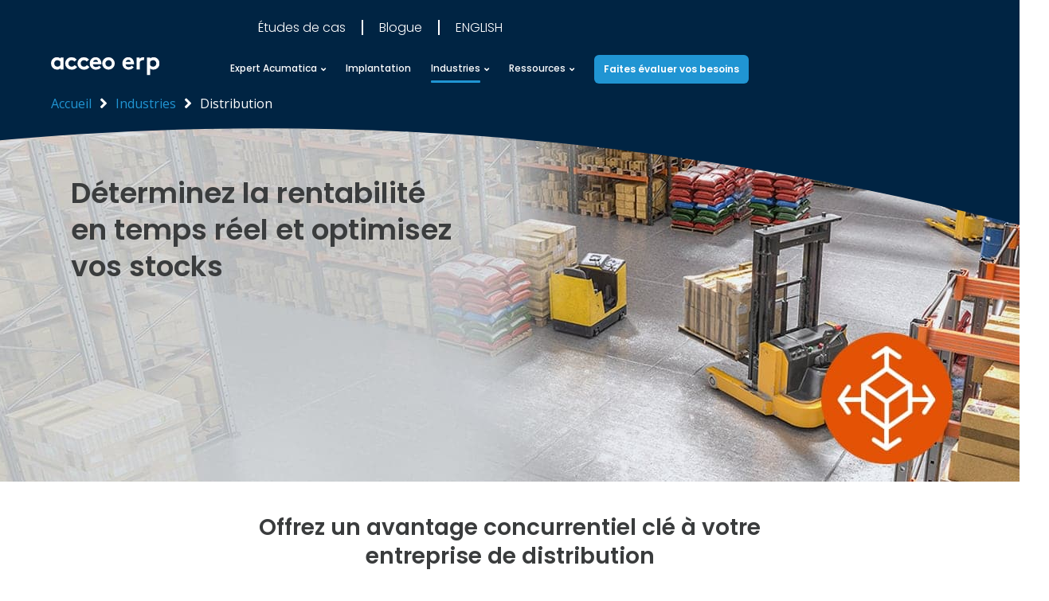

--- FILE ---
content_type: text/html; charset=UTF-8
request_url: https://erp.acceo.com/industries/distribution/
body_size: 25583
content:

<!doctype html>
<html lang="fr">
<head>
<title>ERP infonuagique : distribution industrielle | Acceo ERP</title>
	
	<link rel="alternate" href="https://erp.acceo.com/industries/distribution/" hreflang="fr" />
<link rel="alternate" href="https://erp.acceo.com/en/industries/distribution/" hreflang="en" />

<!-- Optimisation des moteurs de recherche par Rank Math - https://rankmath.com/ -->
<meta name="description" content="Acumatica ERP, logiciel très fiable et saura donner un avantage compétitif à votre entreprise de distribution en optimisant vos processus opérationnels."/>
<meta name="robots" content="follow, index, max-snippet:-1, max-video-preview:-1, max-image-preview:large"/>
<link rel="canonical" href="https://erp.acceo.com/industries/distribution/" />
<meta property="og:locale" content="fr_FR" />
<meta property="og:type" content="article" />
<meta property="og:title" content="ERP infonuagique : distribution industrielle | Acceo ERP" />
<meta property="og:description" content="Acumatica ERP, logiciel très fiable et saura donner un avantage compétitif à votre entreprise de distribution en optimisant vos processus opérationnels." />
<meta property="og:url" content="https://erp.acceo.com/industries/distribution/" />
<meta property="og:site_name" content="ACCEO Acumatica ERP" />
<meta property="article:publisher" content="https://www.facebook.com/acceosolutions/" />
<meta property="og:updated_time" content="2023-11-20T13:21:20-05:00" />
<meta property="og:image" content="https://erp.acceo.com/wp-content/uploads/2023/05/Bienvenue-Acceo-ERP.jpg" />
<meta property="og:image:secure_url" content="https://erp.acceo.com/wp-content/uploads/2023/05/Bienvenue-Acceo-ERP.jpg" />
<meta property="og:image:width" content="1621" />
<meta property="og:image:height" content="842" />
<meta property="og:image:alt" content="ACCEO ERP / Acumatica" />
<meta property="og:image:type" content="image/jpeg" />
<meta property="article:published_time" content="2021-10-28T15:13:43-04:00" />
<meta property="article:modified_time" content="2023-11-20T13:21:20-05:00" />
<meta name="twitter:card" content="summary_large_image" />
<meta name="twitter:title" content="ERP infonuagique : distribution industrielle | Acceo ERP" />
<meta name="twitter:description" content="Acumatica ERP, logiciel très fiable et saura donner un avantage compétitif à votre entreprise de distribution en optimisant vos processus opérationnels." />
<meta name="twitter:site" content="@acceo_solutions" />
<meta name="twitter:creator" content="@acceo_solutions" />
<meta name="twitter:image" content="https://erp.acceo.com/wp-content/uploads/2023/05/Bienvenue-Acceo-ERP.jpg" />
<meta name="twitter:label1" content="Temps de lecture" />
<meta name="twitter:data1" content="Moins d’une minute" />
<script type="application/ld+json" class="rank-math-schema">{"@context":"https://schema.org","@graph":[{"@type":["Person","Organization"],"@id":"https://erp.acceo.com/#person","name":"ACCEO Acumatica","sameAs":["https://www.facebook.com/acceosolutions/","https://twitter.com/acceo_solutions"]},{"@type":"WebSite","@id":"https://erp.acceo.com/#website","url":"https://erp.acceo.com","name":"ACCEO Acumatica ERP","publisher":{"@id":"https://erp.acceo.com/#person"},"inLanguage":"fr-FR"},{"@type":"ImageObject","@id":"https://erp.acceo.com/wp-content/uploads/2023/05/Bienvenue-Acceo-ERP.jpg","url":"https://erp.acceo.com/wp-content/uploads/2023/05/Bienvenue-Acceo-ERP.jpg","width":"1621","height":"842","caption":"ACCEO ERP / Acumatica","inLanguage":"fr-FR"},{"@type":"BreadcrumbList","@id":"https://erp.acceo.com/industries/distribution/#breadcrumb","itemListElement":[{"@type":"ListItem","position":"1","item":{"@id":"https://erp.acceo.com","name":"Accueil"}},{"@type":"ListItem","position":"2","item":{"@id":"https://erp.acceo.com/industries/","name":"Industries"}},{"@type":"ListItem","position":"3","item":{"@id":"https://erp.acceo.com/industries/distribution/","name":"Distribution"}}]},{"@type":"WebPage","@id":"https://erp.acceo.com/industries/distribution/#webpage","url":"https://erp.acceo.com/industries/distribution/","name":"ERP infonuagique : distribution industrielle | Acceo ERP","datePublished":"2021-10-28T15:13:43-04:00","dateModified":"2023-11-20T13:21:20-05:00","isPartOf":{"@id":"https://erp.acceo.com/#website"},"primaryImageOfPage":{"@id":"https://erp.acceo.com/wp-content/uploads/2023/05/Bienvenue-Acceo-ERP.jpg"},"inLanguage":"fr-FR","breadcrumb":{"@id":"https://erp.acceo.com/industries/distribution/#breadcrumb"}},{"@type":"Person","@id":"https://erp.acceo.com/author/bouellet/","name":"Bernard Ouellet","url":"https://erp.acceo.com/author/bouellet/","image":{"@type":"ImageObject","@id":"https://secure.gravatar.com/avatar/043f6e142f24059bd48a7a32c76e1c79eed6569505d2280e003bb6277168c6a3?s=96&amp;d=mm&amp;r=g","url":"https://secure.gravatar.com/avatar/043f6e142f24059bd48a7a32c76e1c79eed6569505d2280e003bb6277168c6a3?s=96&amp;d=mm&amp;r=g","caption":"Bernard Ouellet","inLanguage":"fr-FR"}},{"@type":"Article","headline":"ERP infonuagique : distribution industrielle | Acceo ERP | ACCEO Acumatica ERP","keywords":"Acumatica ERP,Secteur distribution","datePublished":"2021-10-28T15:13:43-04:00","dateModified":"2023-11-20T13:21:20-05:00","author":{"@id":"https://erp.acceo.com/author/bouellet/","name":"Bernard Ouellet"},"publisher":{"@id":"https://erp.acceo.com/#person"},"description":"Acumatica ERP, logiciel tr\u00e8s fiable et saura donner un avantage comp\u00e9titif \u00e0 votre entreprise de distribution en optimisant vos processus op\u00e9rationnels.","name":"ERP infonuagique : distribution industrielle | Acceo ERP | ACCEO Acumatica ERP","@id":"https://erp.acceo.com/industries/distribution/#richSnippet","isPartOf":{"@id":"https://erp.acceo.com/industries/distribution/#webpage"},"image":{"@id":"https://erp.acceo.com/wp-content/uploads/2023/05/Bienvenue-Acceo-ERP.jpg"},"inLanguage":"fr-FR","mainEntityOfPage":{"@id":"https://erp.acceo.com/industries/distribution/#webpage"}}]}</script>
<!-- /Extension Rank Math WordPress SEO -->

<link rel="alternate" title="oEmbed (JSON)" type="application/json+oembed" href="https://erp.acceo.com/wp-json/oembed/1.0/embed?url=https%3A%2F%2Ferp.acceo.com%2Findustries%2Fdistribution%2F&#038;lang=fr" />
<link rel="alternate" title="oEmbed (XML)" type="text/xml+oembed" href="https://erp.acceo.com/wp-json/oembed/1.0/embed?url=https%3A%2F%2Ferp.acceo.com%2Findustries%2Fdistribution%2F&#038;format=xml&#038;lang=fr" />
<style id='wp-img-auto-sizes-contain-inline-css' type='text/css'>
img:is([sizes=auto i],[sizes^="auto," i]){contain-intrinsic-size:3000px 1500px}
/*# sourceURL=wp-img-auto-sizes-contain-inline-css */
</style>
<style id='wp-block-library-inline-css' type='text/css'>
:root{--wp-block-synced-color:#7a00df;--wp-block-synced-color--rgb:122,0,223;--wp-bound-block-color:var(--wp-block-synced-color);--wp-editor-canvas-background:#ddd;--wp-admin-theme-color:#007cba;--wp-admin-theme-color--rgb:0,124,186;--wp-admin-theme-color-darker-10:#006ba1;--wp-admin-theme-color-darker-10--rgb:0,107,160.5;--wp-admin-theme-color-darker-20:#005a87;--wp-admin-theme-color-darker-20--rgb:0,90,135;--wp-admin-border-width-focus:2px}@media (min-resolution:192dpi){:root{--wp-admin-border-width-focus:1.5px}}.wp-element-button{cursor:pointer}:root .has-very-light-gray-background-color{background-color:#eee}:root .has-very-dark-gray-background-color{background-color:#313131}:root .has-very-light-gray-color{color:#eee}:root .has-very-dark-gray-color{color:#313131}:root .has-vivid-green-cyan-to-vivid-cyan-blue-gradient-background{background:linear-gradient(135deg,#00d084,#0693e3)}:root .has-purple-crush-gradient-background{background:linear-gradient(135deg,#34e2e4,#4721fb 50%,#ab1dfe)}:root .has-hazy-dawn-gradient-background{background:linear-gradient(135deg,#faaca8,#dad0ec)}:root .has-subdued-olive-gradient-background{background:linear-gradient(135deg,#fafae1,#67a671)}:root .has-atomic-cream-gradient-background{background:linear-gradient(135deg,#fdd79a,#004a59)}:root .has-nightshade-gradient-background{background:linear-gradient(135deg,#330968,#31cdcf)}:root .has-midnight-gradient-background{background:linear-gradient(135deg,#020381,#2874fc)}:root{--wp--preset--font-size--normal:16px;--wp--preset--font-size--huge:42px}.has-regular-font-size{font-size:1em}.has-larger-font-size{font-size:2.625em}.has-normal-font-size{font-size:var(--wp--preset--font-size--normal)}.has-huge-font-size{font-size:var(--wp--preset--font-size--huge)}.has-text-align-center{text-align:center}.has-text-align-left{text-align:left}.has-text-align-right{text-align:right}.has-fit-text{white-space:nowrap!important}#end-resizable-editor-section{display:none}.aligncenter{clear:both}.items-justified-left{justify-content:flex-start}.items-justified-center{justify-content:center}.items-justified-right{justify-content:flex-end}.items-justified-space-between{justify-content:space-between}.screen-reader-text{border:0;clip-path:inset(50%);height:1px;margin:-1px;overflow:hidden;padding:0;position:absolute;width:1px;word-wrap:normal!important}.screen-reader-text:focus{background-color:#ddd;clip-path:none;color:#444;display:block;font-size:1em;height:auto;left:5px;line-height:normal;padding:15px 23px 14px;text-decoration:none;top:5px;width:auto;z-index:100000}html :where(.has-border-color){border-style:solid}html :where([style*=border-top-color]){border-top-style:solid}html :where([style*=border-right-color]){border-right-style:solid}html :where([style*=border-bottom-color]){border-bottom-style:solid}html :where([style*=border-left-color]){border-left-style:solid}html :where([style*=border-width]){border-style:solid}html :where([style*=border-top-width]){border-top-style:solid}html :where([style*=border-right-width]){border-right-style:solid}html :where([style*=border-bottom-width]){border-bottom-style:solid}html :where([style*=border-left-width]){border-left-style:solid}html :where(img[class*=wp-image-]){height:auto;max-width:100%}:where(figure){margin:0 0 1em}html :where(.is-position-sticky){--wp-admin--admin-bar--position-offset:var(--wp-admin--admin-bar--height,0px)}@media screen and (max-width:600px){html :where(.is-position-sticky){--wp-admin--admin-bar--position-offset:0px}}

/*# sourceURL=wp-block-library-inline-css */
</style><style id='global-styles-inline-css' type='text/css'>
:root{--wp--preset--aspect-ratio--square: 1;--wp--preset--aspect-ratio--4-3: 4/3;--wp--preset--aspect-ratio--3-4: 3/4;--wp--preset--aspect-ratio--3-2: 3/2;--wp--preset--aspect-ratio--2-3: 2/3;--wp--preset--aspect-ratio--16-9: 16/9;--wp--preset--aspect-ratio--9-16: 9/16;--wp--preset--color--black: #000000;--wp--preset--color--cyan-bluish-gray: #abb8c3;--wp--preset--color--white: #ffffff;--wp--preset--color--pale-pink: #f78da7;--wp--preset--color--vivid-red: #cf2e2e;--wp--preset--color--luminous-vivid-orange: #ff6900;--wp--preset--color--luminous-vivid-amber: #fcb900;--wp--preset--color--light-green-cyan: #7bdcb5;--wp--preset--color--vivid-green-cyan: #00d084;--wp--preset--color--pale-cyan-blue: #8ed1fc;--wp--preset--color--vivid-cyan-blue: #0693e3;--wp--preset--color--vivid-purple: #9b51e0;--wp--preset--gradient--vivid-cyan-blue-to-vivid-purple: linear-gradient(135deg,rgb(6,147,227) 0%,rgb(155,81,224) 100%);--wp--preset--gradient--light-green-cyan-to-vivid-green-cyan: linear-gradient(135deg,rgb(122,220,180) 0%,rgb(0,208,130) 100%);--wp--preset--gradient--luminous-vivid-amber-to-luminous-vivid-orange: linear-gradient(135deg,rgb(252,185,0) 0%,rgb(255,105,0) 100%);--wp--preset--gradient--luminous-vivid-orange-to-vivid-red: linear-gradient(135deg,rgb(255,105,0) 0%,rgb(207,46,46) 100%);--wp--preset--gradient--very-light-gray-to-cyan-bluish-gray: linear-gradient(135deg,rgb(238,238,238) 0%,rgb(169,184,195) 100%);--wp--preset--gradient--cool-to-warm-spectrum: linear-gradient(135deg,rgb(74,234,220) 0%,rgb(151,120,209) 20%,rgb(207,42,186) 40%,rgb(238,44,130) 60%,rgb(251,105,98) 80%,rgb(254,248,76) 100%);--wp--preset--gradient--blush-light-purple: linear-gradient(135deg,rgb(255,206,236) 0%,rgb(152,150,240) 100%);--wp--preset--gradient--blush-bordeaux: linear-gradient(135deg,rgb(254,205,165) 0%,rgb(254,45,45) 50%,rgb(107,0,62) 100%);--wp--preset--gradient--luminous-dusk: linear-gradient(135deg,rgb(255,203,112) 0%,rgb(199,81,192) 50%,rgb(65,88,208) 100%);--wp--preset--gradient--pale-ocean: linear-gradient(135deg,rgb(255,245,203) 0%,rgb(182,227,212) 50%,rgb(51,167,181) 100%);--wp--preset--gradient--electric-grass: linear-gradient(135deg,rgb(202,248,128) 0%,rgb(113,206,126) 100%);--wp--preset--gradient--midnight: linear-gradient(135deg,rgb(2,3,129) 0%,rgb(40,116,252) 100%);--wp--preset--font-size--small: 13px;--wp--preset--font-size--medium: 20px;--wp--preset--font-size--large: 36px;--wp--preset--font-size--x-large: 42px;--wp--preset--spacing--20: 0.44rem;--wp--preset--spacing--30: 0.67rem;--wp--preset--spacing--40: 1rem;--wp--preset--spacing--50: 1.5rem;--wp--preset--spacing--60: 2.25rem;--wp--preset--spacing--70: 3.38rem;--wp--preset--spacing--80: 5.06rem;--wp--preset--shadow--natural: 6px 6px 9px rgba(0, 0, 0, 0.2);--wp--preset--shadow--deep: 12px 12px 50px rgba(0, 0, 0, 0.4);--wp--preset--shadow--sharp: 6px 6px 0px rgba(0, 0, 0, 0.2);--wp--preset--shadow--outlined: 6px 6px 0px -3px rgb(255, 255, 255), 6px 6px rgb(0, 0, 0);--wp--preset--shadow--crisp: 6px 6px 0px rgb(0, 0, 0);}:where(.is-layout-flex){gap: 0.5em;}:where(.is-layout-grid){gap: 0.5em;}body .is-layout-flex{display: flex;}.is-layout-flex{flex-wrap: wrap;align-items: center;}.is-layout-flex > :is(*, div){margin: 0;}body .is-layout-grid{display: grid;}.is-layout-grid > :is(*, div){margin: 0;}:where(.wp-block-columns.is-layout-flex){gap: 2em;}:where(.wp-block-columns.is-layout-grid){gap: 2em;}:where(.wp-block-post-template.is-layout-flex){gap: 1.25em;}:where(.wp-block-post-template.is-layout-grid){gap: 1.25em;}.has-black-color{color: var(--wp--preset--color--black) !important;}.has-cyan-bluish-gray-color{color: var(--wp--preset--color--cyan-bluish-gray) !important;}.has-white-color{color: var(--wp--preset--color--white) !important;}.has-pale-pink-color{color: var(--wp--preset--color--pale-pink) !important;}.has-vivid-red-color{color: var(--wp--preset--color--vivid-red) !important;}.has-luminous-vivid-orange-color{color: var(--wp--preset--color--luminous-vivid-orange) !important;}.has-luminous-vivid-amber-color{color: var(--wp--preset--color--luminous-vivid-amber) !important;}.has-light-green-cyan-color{color: var(--wp--preset--color--light-green-cyan) !important;}.has-vivid-green-cyan-color{color: var(--wp--preset--color--vivid-green-cyan) !important;}.has-pale-cyan-blue-color{color: var(--wp--preset--color--pale-cyan-blue) !important;}.has-vivid-cyan-blue-color{color: var(--wp--preset--color--vivid-cyan-blue) !important;}.has-vivid-purple-color{color: var(--wp--preset--color--vivid-purple) !important;}.has-black-background-color{background-color: var(--wp--preset--color--black) !important;}.has-cyan-bluish-gray-background-color{background-color: var(--wp--preset--color--cyan-bluish-gray) !important;}.has-white-background-color{background-color: var(--wp--preset--color--white) !important;}.has-pale-pink-background-color{background-color: var(--wp--preset--color--pale-pink) !important;}.has-vivid-red-background-color{background-color: var(--wp--preset--color--vivid-red) !important;}.has-luminous-vivid-orange-background-color{background-color: var(--wp--preset--color--luminous-vivid-orange) !important;}.has-luminous-vivid-amber-background-color{background-color: var(--wp--preset--color--luminous-vivid-amber) !important;}.has-light-green-cyan-background-color{background-color: var(--wp--preset--color--light-green-cyan) !important;}.has-vivid-green-cyan-background-color{background-color: var(--wp--preset--color--vivid-green-cyan) !important;}.has-pale-cyan-blue-background-color{background-color: var(--wp--preset--color--pale-cyan-blue) !important;}.has-vivid-cyan-blue-background-color{background-color: var(--wp--preset--color--vivid-cyan-blue) !important;}.has-vivid-purple-background-color{background-color: var(--wp--preset--color--vivid-purple) !important;}.has-black-border-color{border-color: var(--wp--preset--color--black) !important;}.has-cyan-bluish-gray-border-color{border-color: var(--wp--preset--color--cyan-bluish-gray) !important;}.has-white-border-color{border-color: var(--wp--preset--color--white) !important;}.has-pale-pink-border-color{border-color: var(--wp--preset--color--pale-pink) !important;}.has-vivid-red-border-color{border-color: var(--wp--preset--color--vivid-red) !important;}.has-luminous-vivid-orange-border-color{border-color: var(--wp--preset--color--luminous-vivid-orange) !important;}.has-luminous-vivid-amber-border-color{border-color: var(--wp--preset--color--luminous-vivid-amber) !important;}.has-light-green-cyan-border-color{border-color: var(--wp--preset--color--light-green-cyan) !important;}.has-vivid-green-cyan-border-color{border-color: var(--wp--preset--color--vivid-green-cyan) !important;}.has-pale-cyan-blue-border-color{border-color: var(--wp--preset--color--pale-cyan-blue) !important;}.has-vivid-cyan-blue-border-color{border-color: var(--wp--preset--color--vivid-cyan-blue) !important;}.has-vivid-purple-border-color{border-color: var(--wp--preset--color--vivid-purple) !important;}.has-vivid-cyan-blue-to-vivid-purple-gradient-background{background: var(--wp--preset--gradient--vivid-cyan-blue-to-vivid-purple) !important;}.has-light-green-cyan-to-vivid-green-cyan-gradient-background{background: var(--wp--preset--gradient--light-green-cyan-to-vivid-green-cyan) !important;}.has-luminous-vivid-amber-to-luminous-vivid-orange-gradient-background{background: var(--wp--preset--gradient--luminous-vivid-amber-to-luminous-vivid-orange) !important;}.has-luminous-vivid-orange-to-vivid-red-gradient-background{background: var(--wp--preset--gradient--luminous-vivid-orange-to-vivid-red) !important;}.has-very-light-gray-to-cyan-bluish-gray-gradient-background{background: var(--wp--preset--gradient--very-light-gray-to-cyan-bluish-gray) !important;}.has-cool-to-warm-spectrum-gradient-background{background: var(--wp--preset--gradient--cool-to-warm-spectrum) !important;}.has-blush-light-purple-gradient-background{background: var(--wp--preset--gradient--blush-light-purple) !important;}.has-blush-bordeaux-gradient-background{background: var(--wp--preset--gradient--blush-bordeaux) !important;}.has-luminous-dusk-gradient-background{background: var(--wp--preset--gradient--luminous-dusk) !important;}.has-pale-ocean-gradient-background{background: var(--wp--preset--gradient--pale-ocean) !important;}.has-electric-grass-gradient-background{background: var(--wp--preset--gradient--electric-grass) !important;}.has-midnight-gradient-background{background: var(--wp--preset--gradient--midnight) !important;}.has-small-font-size{font-size: var(--wp--preset--font-size--small) !important;}.has-medium-font-size{font-size: var(--wp--preset--font-size--medium) !important;}.has-large-font-size{font-size: var(--wp--preset--font-size--large) !important;}.has-x-large-font-size{font-size: var(--wp--preset--font-size--x-large) !important;}
/*# sourceURL=global-styles-inline-css */
</style>

<style id='classic-theme-styles-inline-css' type='text/css'>
/*! This file is auto-generated */
.wp-block-button__link{color:#fff;background-color:#32373c;border-radius:9999px;box-shadow:none;text-decoration:none;padding:calc(.667em + 2px) calc(1.333em + 2px);font-size:1.125em}.wp-block-file__button{background:#32373c;color:#fff;text-decoration:none}
/*# sourceURL=/wp-includes/css/classic-themes.min.css */
</style>
<link rel='stylesheet' id='slick-css' href='https://erp.acceo.com/wp-content/themes/acumatica/assets/js/lib/slick/slick.css?ver=202504021025' type='text/css' media='all' />
<link rel='stylesheet' id='fancybox-css' href='https://erp.acceo.com/wp-content/themes/acumatica/assets/js/lib/fancybox/jquery.fancybox.min.css?ver=202504021025' type='text/css' media='all' />
<link rel='stylesheet' id='oA2F3r-css' href='https://erp.acceo.com/wp-content/themes/acumatica/assets/css/main.css?ver=202504021025' type='text/css' media='all' />
<script type="text/javascript" src="https://erp.acceo.com/wp-includes/js/jquery/jquery.min.js?ver=3.7.1" id="jquery-core-js"></script>
<script type="text/javascript" src="https://erp.acceo.com/wp-includes/js/jquery/jquery-migrate.min.js?ver=3.4.1" id="jquery-migrate-js"></script>
<link rel="EditURI" type="application/rsd+xml" title="RSD" href="https://erp.acceo.com/xmlrpc.php?rsd" />
<link rel='shortlink' href='https://erp.acceo.com/?p=222' />

<script>(function(w,d,s,l,i){w[l]=w[l]||[];w[l].push({'gtm.start':
new Date().getTime(),event:'gtm.js'});var f=d.getElementsByTagName(s)[0],
j=d.createElement(s),dl=l!='dataLayer'?'&l='+l:'';j.async=true;j.src=
'https://www.googletagmanager.com/gtm.js?id='+i+dl;f.parentNode.insertBefore(j,f);
})(window,document,'script','dataLayer','GTM-NKB5Z4R');</script>
<meta charset="utf-8">
<script type="text/javascript">
/* <![CDATA[ */
var gform;gform||(document.addEventListener("gform_main_scripts_loaded",function(){gform.scriptsLoaded=!0}),document.addEventListener("gform/theme/scripts_loaded",function(){gform.themeScriptsLoaded=!0}),window.addEventListener("DOMContentLoaded",function(){gform.domLoaded=!0}),gform={domLoaded:!1,scriptsLoaded:!1,themeScriptsLoaded:!1,isFormEditor:()=>"function"==typeof InitializeEditor,callIfLoaded:function(o){return!(!gform.domLoaded||!gform.scriptsLoaded||!gform.themeScriptsLoaded&&!gform.isFormEditor()||(gform.isFormEditor()&&console.warn("The use of gform.initializeOnLoaded() is deprecated in the form editor context and will be removed in Gravity Forms 3.1."),o(),0))},initializeOnLoaded:function(o){gform.callIfLoaded(o)||(document.addEventListener("gform_main_scripts_loaded",()=>{gform.scriptsLoaded=!0,gform.callIfLoaded(o)}),document.addEventListener("gform/theme/scripts_loaded",()=>{gform.themeScriptsLoaded=!0,gform.callIfLoaded(o)}),window.addEventListener("DOMContentLoaded",()=>{gform.domLoaded=!0,gform.callIfLoaded(o)}))},hooks:{action:{},filter:{}},addAction:function(o,r,e,t){gform.addHook("action",o,r,e,t)},addFilter:function(o,r,e,t){gform.addHook("filter",o,r,e,t)},doAction:function(o){gform.doHook("action",o,arguments)},applyFilters:function(o){return gform.doHook("filter",o,arguments)},removeAction:function(o,r){gform.removeHook("action",o,r)},removeFilter:function(o,r,e){gform.removeHook("filter",o,r,e)},addHook:function(o,r,e,t,n){null==gform.hooks[o][r]&&(gform.hooks[o][r]=[]);var d=gform.hooks[o][r];null==n&&(n=r+"_"+d.length),gform.hooks[o][r].push({tag:n,callable:e,priority:t=null==t?10:t})},doHook:function(r,o,e){var t;if(e=Array.prototype.slice.call(e,1),null!=gform.hooks[r][o]&&((o=gform.hooks[r][o]).sort(function(o,r){return o.priority-r.priority}),o.forEach(function(o){"function"!=typeof(t=o.callable)&&(t=window[t]),"action"==r?t.apply(null,e):e[0]=t.apply(null,e)})),"filter"==r)return e[0]},removeHook:function(o,r,t,n){var e;null!=gform.hooks[o][r]&&(e=(e=gform.hooks[o][r]).filter(function(o,r,e){return!!(null!=n&&n!=o.tag||null!=t&&t!=o.priority)}),gform.hooks[o][r]=e)}});
/* ]]> */
</script>

<meta name="viewport" content="initial-scale=1, maximum-scale=1">
<meta http-equiv="X-UA-Compatible" content="IE=edge,chrome=1">
<link rel="apple-touch-icon" sizes="180x180" href="https://erp.acceo.com/wp-content/themes/acumatica/assets/images/favicon/apple-touch-icon.png?v=1">
<link rel="icon" type="image/png" href="https://erp.acceo.com/wp-content/themes/acumatica/assets/images/favicon/favicon-32x32.png?v=1" sizes="32x32">
<link rel="icon" type="image/png" href="https://erp.acceo.com/wp-content/themes/acumatica/assets/images/favicon/favicon-16x16.png?v=1" sizes="16x16">
<link rel="manifest" href="https://erp.acceo.com/wp-content/themes/acumatica/assets/images/favicon/manifest.json?v=1">
<link rel="mask-icon" href="https://erp.acceo.com/wp-content/themes/acumatica/assets/images/favicon/safari-pinned-tab.svg?v=1">
		<script>
			window.ajax_url = 'https://erp.acceo.com/wp-admin/admin-ajax.php';
			window.theme_url = 'https://erp.acceo.com/wp-content/themes/acumatica';
								</script>

			<style type="text/css" id="wp-custom-css">
			.buttons {
  padding-top: 35px!important;
	margin-top:0!important;
}		</style>
		
    <link rel="preconnect" href="https://fonts.googleapis.com">
    <link rel="preconnect" href="https://fonts.gstatic.com" crossorigin>
    <link href="https://fonts.googleapis.com/css2?family=Open+Sans:wght@400;700&family=Poppins:wght@300;500;600&display=swap" rel="stylesheet">

	
<link rel='stylesheet' id='gform_basic-css' href='https://erp.acceo.com/wp-content/plugins/gravityforms/assets/css/dist/basic.min.css?ver=2.9.25' type='text/css' media='all' />
<link rel='stylesheet' id='gform_theme_components-css' href='https://erp.acceo.com/wp-content/plugins/gravityforms/assets/css/dist/theme-components.min.css?ver=2.9.25' type='text/css' media='all' />
<link rel='stylesheet' id='gform_theme-css' href='https://erp.acceo.com/wp-content/plugins/gravityforms/assets/css/dist/theme.min.css?ver=2.9.25' type='text/css' media='all' />
</head>
<body class="wp-singular page-template-default page page-id-222 page-child parent-pageid-220 wp-theme-acumatica has-no-site-notification">





	<header id="header">
		<div class="wrapper d-flex align-items-center justify-content-between">
							<a href="https://erp.acceo.com/" id="site-logo">
					<img src="https://erp.acceo.com/wp-content/uploads/2024/11/LOGO-ACCEO-ERP_Entete-du-site_270X95.svg" id="" class="" alt="" title="ACCEO ERP">				</a>
			
			<nav id="site-nav">
				<ul class="secondary">
					<li id="menu-item-4145" class="menu-item menu-item-type-taxonomy menu-item-object-category menu-item-4145"><a href="https://erp.acceo.com/blogue/temoignage/">Études de cas</a></li>
<li id="menu-item-4261" class="menu-item menu-item-type-taxonomy menu-item-object-category menu-item-4261"><a href="https://erp.acceo.com/blogue/avis-dexperts/">Blogue</a></li>
<li id="menu-item-2425-en" class="lang-item lang-item-10 lang-item-en lang-item-first menu-item menu-item-type-custom menu-item-object-custom menu-item-2425-en"><a href="https://erp.acceo.com/en/industries/distribution/" hreflang="en-CA" lang="en-CA">English</a></li>
				</ul>
				<ul class="primary">
					<li id="menu-item-4244" class="menu-item menu-item-type-post_type menu-item-object-page menu-item-has-children menu-item-4244"><a>Expert Acumatica</a>
<ul class="sub-menu">
	<li id="menu-item-4243" class="menu-item menu-item-type-post_type menu-item-object-page has-icon menu-item-4243"><a href="https://erp.acceo.com/a-propos-dacceo/"><?xml version="1.0" encoding="UTF-8"?>
<svg id="Calque_2" data-name="Calque 2" xmlns="http://www.w3.org/2000/svg" viewBox="0 0 177.1 177.1">
  <defs>
    <style>
      .clsj-1 {
        fill: none;
        stroke: #fff;
        stroke-linecap: round;
        stroke-linejoin: round;
        stroke-width: 6.13px;
      }

      .clsj-2 {
        fill: #05c3de;
        stroke-width: 0px;
      }
    </style>
  </defs>
  <g id="Calque_1-2" data-name="Calque 1">
    <g>
      <g id="Groupe_6451" data-name="Groupe 6451">
        <circle id="Ellipse_4" data-name="Ellipse 4" class="clsj-2" cx="88.55" cy="88.55" r="88.55"/>
      </g>
      <path class="clsj-1" d="m106.84,106.63h-18.23c-10.07,0-18.23-8.14-18.23-18.18s8.16-18.19,18.23-18.19,18.23,8.15,18.23,18.19v18.18Zm-18.23-64.17c-25.46,0-46.1,20.59-46.1,45.99s20.64,45.98,46.1,45.98h46.1v-45.98c0-25.4-20.64-45.99-46.1-45.99"/>
    </g>
  </g>
</svg><span>Pourquoi Acumatica</span></a></li>
	<li id="menu-item-4248" class="menu-item menu-item-type-post_type menu-item-object-page has-icon menu-item-4248"><a href="https://erp.acceo.com/produits/gestion-financiere/"><?xml version="1.0" encoding="UTF-8"?>
<svg id="Calque_2" data-name="Calque 2" xmlns="http://www.w3.org/2000/svg" viewBox="0 0 150 150">
  <defs>
    <style>
      .clsf-1 {
        fill: #05c3de;
      }

      .clsf-1, .clsf-2 {
        stroke-width: 0px;
      }

      .clsf-2 {
        fill: #fff;
      }
    </style>
  </defs>
  <g id="Calque_1-2" data-name="Calque 1">
    <g>
      <g id="Groupe_6451" data-name="Groupe 6451">
        <path id="Ellipse_4" data-name="Ellipse 4" class="clsf-1" d="m75,0c41.42,0,75,33.58,75,75s-33.58,75-75,75S0,116.42,0,75,33.58,0,75,0Z"/>
      </g>
      <path class="clsf-2" d="m92.06,87.87c0-4.81-2.36-9.31-6.31-12.06-2.56-1.95-5.7-3.28-8.74-4.57-2.29-.97-4.44-1.88-6.14-2.95-.1-.06-.2-.12-.3-.17-1.88-.99-3.09-2.92-3.14-4.94,0-3.54,3.44-6.21,7.98-6.21,3.28.02,6.46,1.22,8.94,3.37,1.77,1.53,4.44,1.34,5.97-.42,1.53-1.77,1.34-4.44-.42-5.97-3.16-2.74-7.01-4.5-11.11-5.15v-5.36c0-2.34-1.9-4.23-4.23-4.23s-4.23,1.9-4.23,4.23v5.77c-6.65,1.88-11.35,7.36-11.35,14.08.12,5.14,3,9.82,7.51,12.26,2.25,1.41,4.78,2.48,7.23,3.51,2.7,1.14,5.25,2.22,6.96,3.54.06.05.13.1.2.14,1.71,1.17,2.72,3.1,2.73,5.16,0,4.99-4.37,7.26-8.36,7.26-4.82-.07-9.29-2.29-12.25-6.1-1.44-1.85-4.1-2.17-5.94-.73-1.84,1.44-2.17,4.1-.74,5.94,3.54,4.54,8.48,7.59,14.01,8.78v4.71c0,2.34,1.9,4.23,4.23,4.23s4.23-1.9,4.23-4.23v-4.46c7.78-1.46,13.28-7.59,13.28-15.4Z"/>
    </g>
  </g>
</svg><span>Gestion des finances</span></a></li>
	<li id="menu-item-4247" class="menu-item menu-item-type-post_type menu-item-object-page has-icon menu-item-4247"><a href="https://erp.acceo.com/produits/gestion-distribution/"><?xml version="1.0" encoding="UTF-8"?>
<svg id="Calque_2" data-name="Calque 2" xmlns="http://www.w3.org/2000/svg" viewBox="0 0 150 150">
  <defs>
    <style>
      .clse-1 {
        fill: #05c3de;
      }

      .clse-1, .clse-2 {
        stroke-width: 0px;
      }

      .clse-2 {
        fill: #fff;
      }

      .clse-3 {
        fill: none;
        stroke: #fff;
        stroke-linecap: round;
        stroke-linejoin: round;
        stroke-width: 6px;
      }
    </style>
  </defs>
  <g id="Calque_1-2" data-name="Calque 1">
    <g>
      <g id="Groupe_6451" data-name="Groupe 6451">
        <path id="Ellipse_4" data-name="Ellipse 4" class="clse-1" d="m75,0c41.42,0,75,33.58,75,75s-33.58,75-75,75S0,116.42,0,75,33.58,0,75,0Z"/>
      </g>
      <path class="clse-2" d="m38.77,92.11h-9.72v-6.15h1.62c1.38,0,2.5-1.12,2.5-2.5v-35.59h64.37v5.74c0,1.38,1.12,2.5,2.5,2.5h6.25l14.39,16.64v10.71c0,1.38,1.12,2.5,2.5,2.5h1.32v6.15h-8.87v5h11.37c1.38,0,2.5-1.12,2.5-2.5v-11.15c0-1.38-1.12-2.5-2.5-2.5h-1.32v-9.14c0-.6-.22-1.18-.61-1.64l-15.75-18.21c-.47-.55-1.17-.86-1.89-.86h-4.89v-5.74c0-1.38-1.12-2.5-2.5-2.5H30.66c-1.38,0-2.5,1.12-2.5,2.5v35.59h-1.62c-1.38,0-2.5,1.12-2.5,2.5v11.15c0,1.38,1.12,2.5,2.5,2.5h12.22v-5Zm60.9,5v-5h-45.09v5h45.09Z"/>
      <circle class="clse-3" cx="46.56" cy="96.63" r="8.16"/>
      <circle class="clse-3" cx="107.45" cy="96.63" r="8.16"/>
    </g>
  </g>
</svg><span>Gestion de la distribution</span></a></li>
	<li id="menu-item-4246" class="menu-item menu-item-type-post_type menu-item-object-page has-icon menu-item-4246"><a href="https://erp.acceo.com/produits/gestion-projet/"><?xml version="1.0" encoding="UTF-8"?>
<svg id="Calque_2" data-name="Calque 2" xmlns="http://www.w3.org/2000/svg" viewBox="0 0 150 150">
  <defs>
    <style>
      .clsg-1 {
        fill: #05c3de;
      }

      .clsg-1, .clsg-2 {
        stroke-width: 0px;
      }

      .clsg-2 {
        fill: #fff;
      }
    </style>
  </defs>
  <g id="Calque_1-2" data-name="Calque 1">
    <g>
      <path id="Ellipse_4" data-name="Ellipse 4" class="clsg-1" d="m75,0c41.42,0,75,33.58,75,75s-33.58,75-75,75S0,116.42,0,75,33.58,0,75,0Z"/>
      <g>
        <path class="clsg-2" d="m53.51,101.45h18.42c.91,0,1.75-.5,2.19-1.3s.4-1.78-.09-2.55l-18.42-28.77c-.6-.94-1.74-1.37-2.81-1.05-1.07.31-1.8,1.29-1.8,2.4v28.77c0,1.38,1.12,2.5,2.5,2.5Zm2.5-22.73l11.35,17.73h-11.35v-17.73Z"/>
        <path class="clsg-2" d="m128.88,75.09h-55.26l-30.06-46.96c-.6-.94-1.74-1.37-2.81-1.05-1.07.31-1.8,1.29-1.8,2.4v45.61h-15.88c-1.38,0-2.5,1.12-2.5,2.5v17.51c0,1.38,1.12,2.5,2.5,2.5h15.88v13.01c0,1.38,1.12,2.5,2.5,2.5h51.94c.91,0,1.75-.5,2.19-1.3s.4-1.78-.09-2.55l-7.47-11.67h40.85c1.38,0,2.5-1.12,2.5-2.5v-17.51c0-1.38-1.12-2.5-2.5-2.5Zm-103.3,17.51v-12.51h3.71v5.25c0,1.38,1.12,2.5,2.5,2.5s2.5-1.12,2.5-2.5v-5.25h4.66v12.51h-13.38Zm18.38,15.51V38.02l44.87,70.09h-44.87Zm82.43-15.51h-41.55l-8.01-12.51h4.57v5.25c0,1.38,1.12,2.5,2.5,2.5s2.5-1.12,2.5-2.5v-5.25h3.74v1.83c0,1.38,1.12,2.5,2.5,2.5s2.5-1.12,2.5-2.5v-1.83h3.63v5.25c0,1.38,1.12,2.5,2.5,2.5s2.5-1.12,2.5-2.5v-5.25h3.74v1.83c0,1.38,1.12,2.5,2.5,2.5s2.5-1.12,2.5-2.5v-1.83h3.63v5.25c0,1.38,1.12,2.5,2.5,2.5s2.5-1.12,2.5-2.5v-5.25h5.26v12.51Z"/>
      </g>
    </g>
  </g>
</svg><span>Gestion de projet</span></a></li>
	<li id="menu-item-4245" class="menu-item menu-item-type-post_type menu-item-object-page has-icon menu-item-4245"><a href="https://erp.acceo.com/produits/gestion-relation-client/"><?xml version="1.0" encoding="UTF-8"?>
<svg id="Calque_2" data-name="Calque 2" xmlns="http://www.w3.org/2000/svg" viewBox="0 0 150 150">
  <defs>
    <style>
      .clsh-1 {
        fill: #05c3de;
      }

      .clsh-1, .clsh-2 {
        stroke-width: 0px;
      }

      .clsh-2 {
        fill: #fff;
      }
    </style>
  </defs>
  <g id="Calque_1-2" data-name="Calque 1">
    <g>
      <g id="Groupe_6451" data-name="Groupe 6451">
        <path id="Ellipse_4" data-name="Ellipse 4" class="clsh-1" d="m75,0c41.42,0,75,33.58,75,75s-33.58,75-75,75S0,116.42,0,75,33.58,0,75,0Z"/>
      </g>
      <g>
        <path class="clsh-2" d="m63.32,67.91c9.83,0,17.82-8,17.82-17.82s-8-17.82-17.82-17.82-17.82,8-17.82,17.82,8,17.82,17.82,17.82Zm0-30.65c7.07,0,12.82,5.75,12.82,12.82s-5.75,12.82-12.82,12.82-12.82-5.75-12.82-12.82,5.75-12.82,12.82-12.82Z"/>
        <path class="clsh-2" d="m103.05,69.15c6.61,0,11.98-5.38,11.98-11.98s-5.38-11.98-11.98-11.98-11.98,5.38-11.98,11.98,5.38,11.98,11.98,11.98Zm0-18.97c3.85,0,6.98,3.13,6.98,6.98s-3.13,6.98-6.98,6.98-6.98-3.13-6.98-6.98,3.13-6.98,6.98-6.98Z"/>
        <path class="clsh-2" d="m121.36,71.68l-6.17-5.11c-1.03-.85-2.54-.74-3.44.24-2.18,2.38-5.48,3.82-8.85,3.84-3.37-.02-6.67-1.46-8.85-3.84-.9-.99-2.41-1.09-3.44-.24l-2.47,2.05-5.92-4.9c-1.03-.85-2.54-.74-3.44.24-3.81,4.17-9.57,6.67-15.44,6.71-5.87-.04-11.64-2.54-15.44-6.71-.9-.98-2.41-1.09-3.44-.24l-10,8.28c-4.28,3.67-8.84,11.63-8.84,19.18v11.72c0,1.38,1.12,2.5,2.5,2.5h70.45c1.38,0,2.5-1.12,2.5-2.5v-8.84h23.65c1.38,0,2.5-1.12,2.5-2.5v-7.25c0-5.01-2.92-10.12-5.83-12.62Zm-25.32,28.71H30.6v-9.22c0-6.42,4.14-12.86,7.06-15.35l8.23-6.81c4.6,4.12,10.84,6.56,17.19,6.65.04,0,.08,0,.12,0h.26s.08,0,.12,0c6.35-.09,12.59-2.53,17.19-6.65l8.2,6.78c2.94,2.52,7.09,8.95,7.09,15.38v9.22Zm26.15-11.34h-21.28c-.73-6.87-4.83-13.73-8.74-17.08l-.13-.1.05-.04c2.94,2.37,6.75,3.76,10.61,3.83.03,0,.07,0,.1,0h.16s.07,0,.1,0c3.87-.06,7.68-1.45,10.61-3.83l4.45,3.68c1.63,1.4,4.05,5.16,4.05,8.79v4.75Z"/>
      </g>
    </g>
  </g>
</svg><span>Gestion relation client (CRM)</span></a></li>
	<li id="menu-item-4479" class="menu-item menu-item-type-post_type menu-item-object-page has-icon menu-item-4479"><a href="https://erp.acceo.com/produits/gestion-services-terrain/"><?xml version="1.0" encoding="UTF-8"?>
<svg id="Calque_2" data-name="Calque 2" xmlns="http://www.w3.org/2000/svg" viewBox="0 0 150 150">
  <defs>
    <style>
      .clsi-1 {
        fill: #05c3de;
      }

      .clsi-1, .clsi-2 {
        stroke-width: 0px;
      }

      .clsi-2 {
        fill: #fff;
      }
    </style>
  </defs>
  <g id="Calque_1-2" data-name="Calque 1">
    <g>
      <g id="Groupe_6451" data-name="Groupe 6451">
        <path id="Ellipse_4" data-name="Ellipse 4" class="clsi-1" d="m75,0C33.58,0,0,33.58,0,75c0,41.42,33.58,75,75,75,41.42,0,75-33.58,75-75C150,33.58,116.42,0,75,0Z"/>
      </g>
      <path class="clsi-2" d="m60.81,92.27c2.16,1.87,5.74,4.4,8.31,5.65l1.73.84-.96,4.93c-.22,1.05,0,2.17.62,3.06.62.91,1.55,1.53,2.64,1.74l5.88,1.14c1.05.21,2.17,0,3.06-.62.9-.61,1.53-1.57,1.73-2.64l.95-4.9,1.92-.13c2.85-.19,5.67-.76,8.37-1.69l1.81-.62,2.79,4.13c1.28,1.89,3.85,2.38,5.74,1.12l4.95-3.34c1.87-1.29,2.37-3.86,1.12-5.74l-2.79-4.13,1.26-1.45c1.87-2.16,3.45-4.56,4.7-7.13l.84-1.73,4.92.96c1.06.22,2.17,0,3.07-.62.9-.61,1.53-1.57,1.73-2.64l1.14-5.84c.42-2.23-1.04-4.4-3.26-4.84l-4.9-.95-.13-1.92c-.19-2.85-.76-5.67-1.69-8.37l-.62-1.81,4.13-2.79c1.89-1.28,2.39-3.85,1.12-5.74l-3.34-4.95c-1.28-1.89-3.85-2.38-5.74-1.12l-4.13,2.79-1.45-1.25c-2.16-1.87-4.56-3.46-7.13-4.7l-1.73-.84.95-4.89c.42-2.23-1.04-4.4-3.26-4.84l-5.88-1.14c-1.05-.22-2.17,0-3.06.62-.91.62-1.53,1.55-1.74,2.64l-.95,4.9-1.92.13c-2.85.19-5.67.76-8.37,1.69l-1.81.62-2.79-4.13c-1.27-1.89-3.85-2.39-5.74-1.12l-4.96,3.34c-1.89,1.28-2.39,3.85-1.12,5.74l2.79,4.13-1.25,1.45c-1.87,2.16-3.45,4.56-4.7,7.13l-.84,1.73-4.93-.96c-1.05-.21-2.17,0-3.06.62-.9.61-1.53,1.57-1.74,2.64l-1.14,5.88c-.22,1.05,0,2.17.62,3.06.62.91,1.55,1.53,2.64,1.74l4.9.95.13,1.92c.19,2.85.76,5.67,1.69,8.37l-4.17,2.75c-.04-.13-.74-1.83-1.14-2.96-.55-1.93-.95-3.9-1.19-5.89l-1.17-.23c-2.4-.46-4.47-1.82-5.83-3.83-1.37-2-1.87-4.51-1.39-6.86l1.13-5.84c.45-2.36,1.85-4.49,3.83-5.83,2-1.37,4.51-1.87,6.86-1.39l1.18.23c.97-1.76,2.07-3.43,3.31-5.01l-.67-1c-2.81-4.17-1.7-9.86,2.46-12.67l4.96-3.35c4.17-2.81,9.86-1.7,12.67,2.46l.67,1c1.93-.55,3.9-.95,5.89-1.19l.23-1.17c.46-2.4,1.82-4.47,3.83-5.83,2-1.37,4.51-1.87,6.86-1.39l5.86,1.14c4.91.97,8.14,5.76,7.2,10.69l-.23,1.17c1.76.97,3.43,2.07,5.01,3.31l1-.67c4.17-2.81,9.86-1.7,12.68,2.46l3.35,4.96c2.81,4.17,1.7,9.86-2.46,12.68l-1,.67c.55,1.93.95,3.9,1.19,5.89l1.18.23c4.91.97,8.14,5.76,7.2,10.69l-1.14,5.84c-.46,2.39-1.82,4.47-3.83,5.83-2,1.37-4.51,1.87-6.86,1.39l-1.17-.23c-.97,1.76-2.07,3.43-3.31,5.01l.68,1.01c2.76,4.16,1.66,9.83-2.46,12.65l-4.98,3.36c-4.17,2.81-9.86,1.71-12.67-2.46l-.67-1c-1.93.55-3.9.95-5.89,1.19l-.23,1.17c-.45,2.36-1.85,4.49-3.83,5.83-1.5,1.03-3.3,1.57-5.09,1.57-.59,0-1.19-.06-1.77-.18l-5.84-1.13c-2.39-.46-4.47-1.82-5.83-3.83-1.37-2-1.87-4.51-1.39-6.86l.23-1.18c-1.76-.97-3.43-2.07-5.01-3.31-1.06-.84-2.98-2.41-3.37-2.89l3.98-3.06Z"/>
      <path class="clsi-2" d="m81.42,54.88c3.57,0,7.1,1.24,9.91,3.59.3.24.47.74-.24.84l-9.53,1.27-4.26,10.32,6.81,8.85,9.36-1.25s.08,0,.11,0c.43,0,.63.44.31.83-.98,1.35-2.2,2.56-3.64,3.57-2.68,1.88-5.76,2.78-8.8,2.78s-6.06-.9-8.62-2.63l-38.2,26.24c-1.16.81-2.48,1.2-3.79,1.2-2.09,0-4.15-.99-5.44-2.83-2.1-3-1.36-7.14,1.64-9.24l39.05-26.84c-.44-5.29,1.86-10.66,6.52-13.92,2.69-1.88,5.76-2.78,8.8-2.78m0-6h0c-4.4,0-8.63,1.33-12.24,3.86-5.21,3.64-8.49,9.43-9.05,15.66l-36.48,25.07c-5.75,4.02-7.15,11.91-3.16,17.62,2.36,3.38,6.24,5.4,10.36,5.4,2.6,0,5.1-.79,7.23-2.28l35.17-24.16c2.59,1.07,5.37,1.63,8.21,1.63,4.39,0,8.63-1.33,12.24-3.86,1.93-1.35,3.61-2.99,5-4.89,1.51-1.98,1.8-4.56.74-6.78-1.08-2.26-3.32-3.66-5.84-3.66-.31,0-.63.02-.94.07l-5.89.79-2.59-3.36,1.62-3.92,6.09-.81c2.72-.38,4.81-2.18,5.49-4.68.66-2.45-.21-5.08-2.23-6.73-3.84-3.2-8.71-4.96-13.72-4.96h0Z"/>
    </g>
  </g>
</svg><span>Gestion des services</span></a></li>
	<li id="menu-item-4262" class="menu-item menu-item-type-post_type menu-item-object-page has-icon menu-item-4262"><a href="https://erp.acceo.com/produits/"><?xml version="1.0" encoding="UTF-8"?>
<svg id="Calque_2" data-name="Calque 2" xmlns="http://www.w3.org/2000/svg" viewBox="0 0 150 150">
  <defs>
    <style>
      .clsl-1 {
        fill: none;
        stroke: #fff;
        stroke-linecap: round;
        stroke-linejoin: round;
        stroke-width: 4.05px;
      }

      .clsl-2 {
        fill: #05c3de;
        stroke-width: 0px;
      }
    </style>
  </defs>
  <g id="Calque_1-2" data-name="Calque 1">
    <g>
      <g id="Groupe_6451" data-name="Groupe 6451">
        <path id="Ellipse_4" data-name="Ellipse 4" class="clsl-2" d="m75,0c41.42,0,75,33.58,75,75s-33.58,75-75,75S0,116.42,0,75,33.58,0,75,0Z"/>
      </g>
      <g>
        <g>
          <circle class="clsl-1" cx="57.2" cy="42.56" r="12.94"/>
          <circle class="clsl-1" cx="92.8" cy="42.56" r="12.94"/>
        </g>
        <g>
          <circle class="clsl-1" cx="57.2" cy="107.44" r="12.94"/>
          <circle class="clsl-1" cx="92.8" cy="107.44" r="12.94"/>
        </g>
        <g>
          <circle class="clsl-1" cx="75.05" cy="74.34" r="12.94"/>
          <circle class="clsl-1" cx="110.66" cy="74.34" r="12.94"/>
          <circle class="clsl-1" cx="39.34" cy="74.34" r="12.94"/>
        </g>
      </g>
    </g>
  </g>
</svg><span>Tous les modules</span></a></li>
</ul>
</li>
<li id="menu-item-4249" class="menu-item menu-item-type-post_type menu-item-object-page menu-item-4249"><a href="https://erp.acceo.com/services/">Implantation</a></li>
<li id="menu-item-4250" class="menu-item menu-item-type-post_type menu-item-object-page current-page-ancestor current-menu-ancestor current-menu-parent current-page-parent current_page_parent current_page_ancestor menu-item-has-children menu-item-4250"><a>Industries</a>
<ul class="sub-menu">
	<li id="menu-item-4544" class="menu-item menu-item-type-post_type menu-item-object-page has-icon menu-item-4544"><a href="https://erp.acceo.com/industries/construction/"><?xml version="1.0" encoding="UTF-8"?>
<svg id="Calque_2" data-name="Calque 2" xmlns="http://www.w3.org/2000/svg" viewBox="0 0 117.01 117.01">
  <defs>
    <style>
      .clsb-1 {
        fill: #fff;
      }

      .clsb-1, .clsb-2 {
        stroke-width: 0px;
      }

      .clsb-2 {
        fill: #ffb316;
      }
    </style>
  </defs>
  <g id="Calque_1-2" data-name="Calque 1">
    <g>
      <g id="Groupe_6451" data-name="Groupe 6451">
        <g id="Ellipse_4" data-name="Ellipse 4">
          <circle class="clsb-2" cx="58.51" cy="58.51" r="58.51"/>
        </g>
      </g>
      <g>
        <path class="clsb-1" d="m58.6,94.59h-.21c-34.68-.07-42.28-18.14-42.28-25.11,0-5.15,2.71-7.36,4.51-8.82.06-.05.11-.09.17-.14,2.03-21.5,6.82-29.26,21.9-35.82.54-.23,1.15-.22,1.68.04.53.26.91.74,1.06,1.31l2.67,10.68c-.22-5.5-.42-10.38-.5-11.78-.11-1.87.48-3.53,1.69-4.81,2.39-2.53,6.6-2.99,9.07-3.02.03,0,.05,0,.08,0h.18s.05,0,.08,0c2.47.03,6.68.48,9.07,3.02,1.21,1.28,1.79,2.95,1.69,4.81-.08,1.4-.28,6.28-.5,11.78l2.68-10.69c.14-.57.53-1.05,1.06-1.31.53-.26,1.14-.27,1.68-.04,15.07,6.56,19.87,14.32,21.9,35.82.06.05.11.09.17.14,1.79,1.46,4.51,3.67,4.51,8.82,0,6.97-7.6,25.04-42.28,25.11h-.03ZM42.11,29.35c-11.15,5.31-15.58,11.72-17.43,32.35-.05.51-.28.98-.66,1.31-.28.25-.58.49-.89.75-1.63,1.33-3.03,2.47-3.03,5.72,0,5.47,7.06,21.08,38.4,21.11,31.34-.03,38.4-15.64,38.4-21.11,0-3.25-1.41-4.39-3.03-5.72-.31-.25-.61-.5-.89-.75-.38-.34-.62-.81-.66-1.31-1.85-20.63-6.28-27.04-17.43-32.35l-6.79,27.12c-.25.99-1.21,1.64-2.22,1.49-1.01-.14-1.75-1.03-1.72-2.06.04-1.12,1.05-27.51,1.26-31.17.04-.77-.15-1.36-.6-1.84-1.21-1.28-4.05-1.75-6.33-1.76-2.28.01-5.12.48-6.33,1.76-.46.48-.65,1.07-.6,1.84.21,3.66,1.22,30.05,1.27,31.17.04,1.02-.7,1.91-1.72,2.06-1.02.14-1.97-.5-2.22-1.49l-6.79-27.12Z"/>
        <path class="clsb-1" d="m58.34,78.53c-12.78,0-23.12-2.14-31.62-6.54-.98-.51-1.36-1.72-.86-2.7s1.72-1.36,2.7-.86c7.92,4.1,17.66,6.09,29.78,6.09s21.87-1.99,29.78-6.09c.98-.51,2.19-.12,2.7.86.51.98.12,2.19-.86,2.7-8.5,4.4-18.85,6.54-31.62,6.54Z"/>
      </g>
    </g>
  </g>
</svg><span>Construction</span></a></li>
	<li id="menu-item-4251" class="menu-item menu-item-type-post_type menu-item-object-page current-menu-item page_item page-item-222 current_page_item has-icon menu-item-4251"><a href="https://erp.acceo.com/industries/distribution/" aria-current="page"><?xml version="1.0" encoding="UTF-8"?>
<svg id="Calque_2" data-name="Calque 2" xmlns="http://www.w3.org/2000/svg" viewBox="0 0 117.16 117.16">
  <defs>
    <style>
      .clsc-1 {
        fill: none;
        stroke: #fff;
        stroke-linecap: round;
        stroke-linejoin: round;
        stroke-width: 4.06px;
      }

      .clsc-2 {
        fill: #e35205;
        stroke-width: 0px;
      }
    </style>
  </defs>
  <g id="Calque_1-2" data-name="Calque 1">
    <g>
      <g id="Groupe_6451" data-name="Groupe 6451">
        <circle id="Ellipse_4" data-name="Ellipse 4" class="clsc-2" cx="58.58" cy="58.58" r="58.58"/>
      </g>
      <g>
        <polygon class="clsc-1" points="58.44 61.62 37.62 46.84 58.44 32.07 79.26 46.84 58.44 61.62"/>
        <path class="clsc-1" d="m37.62,46.84s-.17,23.38,0,23.54l20.82,14.77,20.82-14.77v-23.54"/>
        <line class="clsc-1" x1="58.44" y1="61.62" x2="58.44" y2="85.16"/>
      </g>
      <polyline class="clsc-1" points="58.44 32.07 58.3 14.04 47.08 21.61"/>
      <line class="clsc-1" x1="58.3" y1="14.04" x2="69.52" y2="21.61"/>
      <polyline class="clsc-1" points="58.17 85.03 58.31 103.07 69.53 95.49"/>
      <line class="clsc-1" x1="58.31" y1="103.07" x2="47.1" y2="95.49"/>
      <polyline class="clsc-1" points="34.85 59.63 16.82 59.77 24.39 70.99"/>
      <line class="clsc-1" x1="16.82" y1="59.77" x2="24.39" y2="48.55"/>
      <polyline class="clsc-1" points="81.56 59.63 99.59 59.77 92.02 70.99"/>
      <line class="clsc-1" x1="99.59" y1="59.77" x2="92.02" y2="48.55"/>
    </g>
  </g>
</svg><span>Distribution</span></a></li>
	<li id="menu-item-4252" class="menu-item menu-item-type-post_type menu-item-object-page has-icon menu-item-4252"><a href="https://erp.acceo.com/industries/franchiseur/"><?xml version="1.0" encoding="UTF-8"?>
<svg id="Calque_2" data-name="Calque 2" xmlns="http://www.w3.org/2000/svg" viewBox="0 0 117.01 117.01">
  <defs>
    <style>
      .clsd-1 {
        fill: none;
        stroke: #fff;
        stroke-linecap: round;
        stroke-linejoin: round;
        stroke-width: 4.05px;
      }

      .clsd-2 {
        fill: #05c3de;
        stroke-width: 0px;
      }
    </style>
  </defs>
  <g id="Calque_1-2" data-name="Calque 1">
    <g>
      <g id="Groupe_6451" data-name="Groupe 6451">
        <circle id="Ellipse_4" data-name="Ellipse 4" class="clsd-2" cx="58.51" cy="58.51" r="58.51"/>
      </g>
      <path class="clsd-1" d="m59.47,29.15s14.09,0,16.93,0c2.83,0,4.41-3.46,2.2-6.14l-7.87-9.37h-23.9s-7.87,9.37-7.87,9.37c-2.2,2.68-.63,6.14,2.2,6.14h18.76-.46Z"/>
      <polyline class="clsd-1" points="43.54 29.11 43.54 48.02 74.03 48.02 74.03 29.57"/>
      <g>
        <path class="clsd-1" d="m28.55,76.6s8.13,0,9.77,0,2.54-2,1.27-3.54l-4.54-5.41h-13.79s-4.54,5.41-4.54,5.41c-1.27,1.54-.36,3.54,1.27,3.54h10.82-.26Z"/>
        <polyline class="clsd-1" points="19.36 76.58 19.36 87.49 36.95 87.49 36.95 76.85"/>
      </g>
      <g>
        <path class="clsd-1" d="m58.98,76.6s8.13,0,9.77,0,2.54-2,1.27-3.54l-4.54-5.41h-13.79s-4.54,5.41-4.54,5.41c-1.27,1.54-.36,3.54,1.27,3.54h10.82-.26Z"/>
        <polyline class="clsd-1" points="49.78 76.58 49.78 87.49 67.38 87.49 67.38 76.85"/>
      </g>
      <g>
        <path class="clsd-1" d="m89.4,76.6s8.13,0,9.77,0,2.54-2,1.27-3.54l-4.54-5.41h-13.79s-4.54,5.41-4.54,5.41c-1.27,1.54-.36,3.54,1.27,3.54h10.82-.26Z"/>
        <polyline class="clsd-1" points="80.21 76.58 80.21 87.49 97.81 87.49 97.81 76.85"/>
      </g>
      <line class="clsd-1" x1="58.26" y1="55.33" x2="58.26" y2="60.99"/>
      <line class="clsd-1" x1="34.62" y1="55.33" x2="27.97" y2="60.99"/>
      <line class="clsd-1" x1="81.44" y1="55.33" x2="88.09" y2="60.99"/>
    </g>
  </g>
</svg><span>Franchise</span></a></li>
	<li id="menu-item-4253" class="menu-item menu-item-type-post_type menu-item-object-page has-icon menu-item-4253"><a href="https://erp.acceo.com/industries/services-professionnels/"><?xml version="1.0" encoding="UTF-8"?>
<svg id="Calque_2" data-name="Calque 2" xmlns="http://www.w3.org/2000/svg" viewBox="0 0 117.01 117.01">
  <defs>
    <style>
      .clsk-1 {
        fill: none;
        stroke: #fff;
        stroke-linecap: round;
        stroke-linejoin: round;
        stroke-width: 4.05px;
      }

      .clsk-2 {
        fill: #0086cf;
        stroke-width: 0px;
      }
    </style>
  </defs>
  <g id="Calque_1-2" data-name="Calque 1">
    <g>
      <g id="Groupe_6451" data-name="Groupe 6451">
        <circle id="Ellipse_4" data-name="Ellipse 4" class="clsk-2" cx="58.51" cy="58.51" r="58.51"/>
      </g>
      <circle class="clsk-1" cx="58.81" cy="32.26" r="15.68"/>
      <path class="clsk-1" d="m59.19,55.88c-6.91,0-13.51-2.97-17.83-7.7l-10.2,8.44c-3.77,3.23-8.15,10.61-8.15,17.68v11.99h36.18"/>
      <path class="clsk-1" d="m58.92,55.88c6.91,0,13.51-2.97,17.83-7.7l10.2,8.44c3.77,3.23,8.15,10.61,8.15,17.68,0,7.07,0,11.99,0,11.99h-36.18"/>
    </g>
  </g>
</svg><span>Professionnels</span></a></li>
	<li id="menu-item-4254" class="menu-item menu-item-type-post_type menu-item-object-page has-icon menu-item-4254"><a href="https://erp.acceo.com/industries/autres-industries/"><?xml version="1.0" encoding="UTF-8"?>
<svg id="Calque_2" data-name="Calque 2" xmlns="http://www.w3.org/2000/svg" viewBox="0 0 117.01 117.01">
  <defs>
    <style>
      .clsa-1 {
        fill: none;
        stroke: #fff;
        stroke-linecap: round;
        stroke-linejoin: round;
        stroke-width: 4.05px;
      }

      .clsa-2 {
        fill: #a30050;
        stroke-width: 0px;
      }
    </style>
  </defs>
  <g id="Calque_1-2" data-name="Calque 1">
    <g>
      <g id="Groupe_6451" data-name="Groupe 6451">
        <circle id="Ellipse_4" data-name="Ellipse 4" class="clsa-2" cx="58.51" cy="58.51" r="58.51"/>
      </g>
      <line class="clsa-1" x1="58.51" y1="34.29" x2="58.51" y2="82.72"/>
      <line class="clsa-1" x1="34.29" y1="58.51" x2="82.72" y2="58.51"/>
    </g>
  </g>
</svg><span>Autres</span></a></li>
</ul>
</li>
<li id="menu-item-4255" class="menu-item menu-item-type-post_type menu-item-object-page menu-item-has-children menu-item-4255"><a>Ressources</a>
<ul class="sub-menu">
	<li id="menu-item-4848" class="menu-item menu-item-type-taxonomy menu-item-object-ressource-category menu-item-4848"><a href="https://erp.acceo.com/ressources/documents/">Documents</a></li>
	<li id="menu-item-4281" class="menu-item menu-item-type-taxonomy menu-item-object-ressource-category menu-item-4281"><a href="https://erp.acceo.com/ressources/faq/">FAQ</a></li>
	<li id="menu-item-4282" class="menu-item menu-item-type-taxonomy menu-item-object-ressource-category menu-item-4282"><a href="https://erp.acceo.com/ressources/video/">Vidéos</a></li>
</ul>
</li>
<li id="menu-item-4259" class="menu-item menu-item-type-post_type menu-item-object-page is-btn menu-item-4259"><a href="https://erp.acceo.com/demander-une-soumission/">Faites évaluer vos besoins</a></li>
				</ul>

			</nav>

			<a href="javascript:;" class="mobile-menu-trigger">
				<i class="fa fa-bars" aria-hidden="true"></i>
				<i class="fa fa-times" aria-hidden="true"></i>
			</a>
		</div>
	</header>

	<nav id="mobile-nav">
		<ul class="wrapper">
			<li>
				<a href="https://erp.acceo.com/">Accueil</a>
			</li>

			<li class="menu-item menu-item-type-post_type menu-item-object-page menu-item-has-children menu-item-4244"><a>Expert Acumatica</a>
<ul class="sub-menu">
	<li class="menu-item menu-item-type-post_type menu-item-object-page has-icon menu-item-4243"><a href="https://erp.acceo.com/a-propos-dacceo/"><?xml version="1.0" encoding="UTF-8"?>
<svg id="Calque_2" data-name="Calque 2" xmlns="http://www.w3.org/2000/svg" viewBox="0 0 177.1 177.1">
  <defs>
    <style>
      .clsj-1 {
        fill: none;
        stroke: #fff;
        stroke-linecap: round;
        stroke-linejoin: round;
        stroke-width: 6.13px;
      }

      .clsj-2 {
        fill: #05c3de;
        stroke-width: 0px;
      }
    </style>
  </defs>
  <g id="Calque_1-2" data-name="Calque 1">
    <g>
      <g id="Groupe_6451" data-name="Groupe 6451">
        <circle id="Ellipse_4" data-name="Ellipse 4" class="clsj-2" cx="88.55" cy="88.55" r="88.55"/>
      </g>
      <path class="clsj-1" d="m106.84,106.63h-18.23c-10.07,0-18.23-8.14-18.23-18.18s8.16-18.19,18.23-18.19,18.23,8.15,18.23,18.19v18.18Zm-18.23-64.17c-25.46,0-46.1,20.59-46.1,45.99s20.64,45.98,46.1,45.98h46.1v-45.98c0-25.4-20.64-45.99-46.1-45.99"/>
    </g>
  </g>
</svg><span>Pourquoi Acumatica</span></a></li>
	<li class="menu-item menu-item-type-post_type menu-item-object-page has-icon menu-item-4248"><a href="https://erp.acceo.com/produits/gestion-financiere/"><?xml version="1.0" encoding="UTF-8"?>
<svg id="Calque_2" data-name="Calque 2" xmlns="http://www.w3.org/2000/svg" viewBox="0 0 150 150">
  <defs>
    <style>
      .clsf-1 {
        fill: #05c3de;
      }

      .clsf-1, .clsf-2 {
        stroke-width: 0px;
      }

      .clsf-2 {
        fill: #fff;
      }
    </style>
  </defs>
  <g id="Calque_1-2" data-name="Calque 1">
    <g>
      <g id="Groupe_6451" data-name="Groupe 6451">
        <path id="Ellipse_4" data-name="Ellipse 4" class="clsf-1" d="m75,0c41.42,0,75,33.58,75,75s-33.58,75-75,75S0,116.42,0,75,33.58,0,75,0Z"/>
      </g>
      <path class="clsf-2" d="m92.06,87.87c0-4.81-2.36-9.31-6.31-12.06-2.56-1.95-5.7-3.28-8.74-4.57-2.29-.97-4.44-1.88-6.14-2.95-.1-.06-.2-.12-.3-.17-1.88-.99-3.09-2.92-3.14-4.94,0-3.54,3.44-6.21,7.98-6.21,3.28.02,6.46,1.22,8.94,3.37,1.77,1.53,4.44,1.34,5.97-.42,1.53-1.77,1.34-4.44-.42-5.97-3.16-2.74-7.01-4.5-11.11-5.15v-5.36c0-2.34-1.9-4.23-4.23-4.23s-4.23,1.9-4.23,4.23v5.77c-6.65,1.88-11.35,7.36-11.35,14.08.12,5.14,3,9.82,7.51,12.26,2.25,1.41,4.78,2.48,7.23,3.51,2.7,1.14,5.25,2.22,6.96,3.54.06.05.13.1.2.14,1.71,1.17,2.72,3.1,2.73,5.16,0,4.99-4.37,7.26-8.36,7.26-4.82-.07-9.29-2.29-12.25-6.1-1.44-1.85-4.1-2.17-5.94-.73-1.84,1.44-2.17,4.1-.74,5.94,3.54,4.54,8.48,7.59,14.01,8.78v4.71c0,2.34,1.9,4.23,4.23,4.23s4.23-1.9,4.23-4.23v-4.46c7.78-1.46,13.28-7.59,13.28-15.4Z"/>
    </g>
  </g>
</svg><span>Gestion des finances</span></a></li>
	<li class="menu-item menu-item-type-post_type menu-item-object-page has-icon menu-item-4247"><a href="https://erp.acceo.com/produits/gestion-distribution/"><?xml version="1.0" encoding="UTF-8"?>
<svg id="Calque_2" data-name="Calque 2" xmlns="http://www.w3.org/2000/svg" viewBox="0 0 150 150">
  <defs>
    <style>
      .clse-1 {
        fill: #05c3de;
      }

      .clse-1, .clse-2 {
        stroke-width: 0px;
      }

      .clse-2 {
        fill: #fff;
      }

      .clse-3 {
        fill: none;
        stroke: #fff;
        stroke-linecap: round;
        stroke-linejoin: round;
        stroke-width: 6px;
      }
    </style>
  </defs>
  <g id="Calque_1-2" data-name="Calque 1">
    <g>
      <g id="Groupe_6451" data-name="Groupe 6451">
        <path id="Ellipse_4" data-name="Ellipse 4" class="clse-1" d="m75,0c41.42,0,75,33.58,75,75s-33.58,75-75,75S0,116.42,0,75,33.58,0,75,0Z"/>
      </g>
      <path class="clse-2" d="m38.77,92.11h-9.72v-6.15h1.62c1.38,0,2.5-1.12,2.5-2.5v-35.59h64.37v5.74c0,1.38,1.12,2.5,2.5,2.5h6.25l14.39,16.64v10.71c0,1.38,1.12,2.5,2.5,2.5h1.32v6.15h-8.87v5h11.37c1.38,0,2.5-1.12,2.5-2.5v-11.15c0-1.38-1.12-2.5-2.5-2.5h-1.32v-9.14c0-.6-.22-1.18-.61-1.64l-15.75-18.21c-.47-.55-1.17-.86-1.89-.86h-4.89v-5.74c0-1.38-1.12-2.5-2.5-2.5H30.66c-1.38,0-2.5,1.12-2.5,2.5v35.59h-1.62c-1.38,0-2.5,1.12-2.5,2.5v11.15c0,1.38,1.12,2.5,2.5,2.5h12.22v-5Zm60.9,5v-5h-45.09v5h45.09Z"/>
      <circle class="clse-3" cx="46.56" cy="96.63" r="8.16"/>
      <circle class="clse-3" cx="107.45" cy="96.63" r="8.16"/>
    </g>
  </g>
</svg><span>Gestion de la distribution</span></a></li>
	<li class="menu-item menu-item-type-post_type menu-item-object-page has-icon menu-item-4246"><a href="https://erp.acceo.com/produits/gestion-projet/"><?xml version="1.0" encoding="UTF-8"?>
<svg id="Calque_2" data-name="Calque 2" xmlns="http://www.w3.org/2000/svg" viewBox="0 0 150 150">
  <defs>
    <style>
      .clsg-1 {
        fill: #05c3de;
      }

      .clsg-1, .clsg-2 {
        stroke-width: 0px;
      }

      .clsg-2 {
        fill: #fff;
      }
    </style>
  </defs>
  <g id="Calque_1-2" data-name="Calque 1">
    <g>
      <path id="Ellipse_4" data-name="Ellipse 4" class="clsg-1" d="m75,0c41.42,0,75,33.58,75,75s-33.58,75-75,75S0,116.42,0,75,33.58,0,75,0Z"/>
      <g>
        <path class="clsg-2" d="m53.51,101.45h18.42c.91,0,1.75-.5,2.19-1.3s.4-1.78-.09-2.55l-18.42-28.77c-.6-.94-1.74-1.37-2.81-1.05-1.07.31-1.8,1.29-1.8,2.4v28.77c0,1.38,1.12,2.5,2.5,2.5Zm2.5-22.73l11.35,17.73h-11.35v-17.73Z"/>
        <path class="clsg-2" d="m128.88,75.09h-55.26l-30.06-46.96c-.6-.94-1.74-1.37-2.81-1.05-1.07.31-1.8,1.29-1.8,2.4v45.61h-15.88c-1.38,0-2.5,1.12-2.5,2.5v17.51c0,1.38,1.12,2.5,2.5,2.5h15.88v13.01c0,1.38,1.12,2.5,2.5,2.5h51.94c.91,0,1.75-.5,2.19-1.3s.4-1.78-.09-2.55l-7.47-11.67h40.85c1.38,0,2.5-1.12,2.5-2.5v-17.51c0-1.38-1.12-2.5-2.5-2.5Zm-103.3,17.51v-12.51h3.71v5.25c0,1.38,1.12,2.5,2.5,2.5s2.5-1.12,2.5-2.5v-5.25h4.66v12.51h-13.38Zm18.38,15.51V38.02l44.87,70.09h-44.87Zm82.43-15.51h-41.55l-8.01-12.51h4.57v5.25c0,1.38,1.12,2.5,2.5,2.5s2.5-1.12,2.5-2.5v-5.25h3.74v1.83c0,1.38,1.12,2.5,2.5,2.5s2.5-1.12,2.5-2.5v-1.83h3.63v5.25c0,1.38,1.12,2.5,2.5,2.5s2.5-1.12,2.5-2.5v-5.25h3.74v1.83c0,1.38,1.12,2.5,2.5,2.5s2.5-1.12,2.5-2.5v-1.83h3.63v5.25c0,1.38,1.12,2.5,2.5,2.5s2.5-1.12,2.5-2.5v-5.25h5.26v12.51Z"/>
      </g>
    </g>
  </g>
</svg><span>Gestion de projet</span></a></li>
	<li class="menu-item menu-item-type-post_type menu-item-object-page has-icon menu-item-4245"><a href="https://erp.acceo.com/produits/gestion-relation-client/"><?xml version="1.0" encoding="UTF-8"?>
<svg id="Calque_2" data-name="Calque 2" xmlns="http://www.w3.org/2000/svg" viewBox="0 0 150 150">
  <defs>
    <style>
      .clsh-1 {
        fill: #05c3de;
      }

      .clsh-1, .clsh-2 {
        stroke-width: 0px;
      }

      .clsh-2 {
        fill: #fff;
      }
    </style>
  </defs>
  <g id="Calque_1-2" data-name="Calque 1">
    <g>
      <g id="Groupe_6451" data-name="Groupe 6451">
        <path id="Ellipse_4" data-name="Ellipse 4" class="clsh-1" d="m75,0c41.42,0,75,33.58,75,75s-33.58,75-75,75S0,116.42,0,75,33.58,0,75,0Z"/>
      </g>
      <g>
        <path class="clsh-2" d="m63.32,67.91c9.83,0,17.82-8,17.82-17.82s-8-17.82-17.82-17.82-17.82,8-17.82,17.82,8,17.82,17.82,17.82Zm0-30.65c7.07,0,12.82,5.75,12.82,12.82s-5.75,12.82-12.82,12.82-12.82-5.75-12.82-12.82,5.75-12.82,12.82-12.82Z"/>
        <path class="clsh-2" d="m103.05,69.15c6.61,0,11.98-5.38,11.98-11.98s-5.38-11.98-11.98-11.98-11.98,5.38-11.98,11.98,5.38,11.98,11.98,11.98Zm0-18.97c3.85,0,6.98,3.13,6.98,6.98s-3.13,6.98-6.98,6.98-6.98-3.13-6.98-6.98,3.13-6.98,6.98-6.98Z"/>
        <path class="clsh-2" d="m121.36,71.68l-6.17-5.11c-1.03-.85-2.54-.74-3.44.24-2.18,2.38-5.48,3.82-8.85,3.84-3.37-.02-6.67-1.46-8.85-3.84-.9-.99-2.41-1.09-3.44-.24l-2.47,2.05-5.92-4.9c-1.03-.85-2.54-.74-3.44.24-3.81,4.17-9.57,6.67-15.44,6.71-5.87-.04-11.64-2.54-15.44-6.71-.9-.98-2.41-1.09-3.44-.24l-10,8.28c-4.28,3.67-8.84,11.63-8.84,19.18v11.72c0,1.38,1.12,2.5,2.5,2.5h70.45c1.38,0,2.5-1.12,2.5-2.5v-8.84h23.65c1.38,0,2.5-1.12,2.5-2.5v-7.25c0-5.01-2.92-10.12-5.83-12.62Zm-25.32,28.71H30.6v-9.22c0-6.42,4.14-12.86,7.06-15.35l8.23-6.81c4.6,4.12,10.84,6.56,17.19,6.65.04,0,.08,0,.12,0h.26s.08,0,.12,0c6.35-.09,12.59-2.53,17.19-6.65l8.2,6.78c2.94,2.52,7.09,8.95,7.09,15.38v9.22Zm26.15-11.34h-21.28c-.73-6.87-4.83-13.73-8.74-17.08l-.13-.1.05-.04c2.94,2.37,6.75,3.76,10.61,3.83.03,0,.07,0,.1,0h.16s.07,0,.1,0c3.87-.06,7.68-1.45,10.61-3.83l4.45,3.68c1.63,1.4,4.05,5.16,4.05,8.79v4.75Z"/>
      </g>
    </g>
  </g>
</svg><span>Gestion relation client (CRM)</span></a></li>
	<li class="menu-item menu-item-type-post_type menu-item-object-page has-icon menu-item-4479"><a href="https://erp.acceo.com/produits/gestion-services-terrain/"><?xml version="1.0" encoding="UTF-8"?>
<svg id="Calque_2" data-name="Calque 2" xmlns="http://www.w3.org/2000/svg" viewBox="0 0 150 150">
  <defs>
    <style>
      .clsi-1 {
        fill: #05c3de;
      }

      .clsi-1, .clsi-2 {
        stroke-width: 0px;
      }

      .clsi-2 {
        fill: #fff;
      }
    </style>
  </defs>
  <g id="Calque_1-2" data-name="Calque 1">
    <g>
      <g id="Groupe_6451" data-name="Groupe 6451">
        <path id="Ellipse_4" data-name="Ellipse 4" class="clsi-1" d="m75,0C33.58,0,0,33.58,0,75c0,41.42,33.58,75,75,75,41.42,0,75-33.58,75-75C150,33.58,116.42,0,75,0Z"/>
      </g>
      <path class="clsi-2" d="m60.81,92.27c2.16,1.87,5.74,4.4,8.31,5.65l1.73.84-.96,4.93c-.22,1.05,0,2.17.62,3.06.62.91,1.55,1.53,2.64,1.74l5.88,1.14c1.05.21,2.17,0,3.06-.62.9-.61,1.53-1.57,1.73-2.64l.95-4.9,1.92-.13c2.85-.19,5.67-.76,8.37-1.69l1.81-.62,2.79,4.13c1.28,1.89,3.85,2.38,5.74,1.12l4.95-3.34c1.87-1.29,2.37-3.86,1.12-5.74l-2.79-4.13,1.26-1.45c1.87-2.16,3.45-4.56,4.7-7.13l.84-1.73,4.92.96c1.06.22,2.17,0,3.07-.62.9-.61,1.53-1.57,1.73-2.64l1.14-5.84c.42-2.23-1.04-4.4-3.26-4.84l-4.9-.95-.13-1.92c-.19-2.85-.76-5.67-1.69-8.37l-.62-1.81,4.13-2.79c1.89-1.28,2.39-3.85,1.12-5.74l-3.34-4.95c-1.28-1.89-3.85-2.38-5.74-1.12l-4.13,2.79-1.45-1.25c-2.16-1.87-4.56-3.46-7.13-4.7l-1.73-.84.95-4.89c.42-2.23-1.04-4.4-3.26-4.84l-5.88-1.14c-1.05-.22-2.17,0-3.06.62-.91.62-1.53,1.55-1.74,2.64l-.95,4.9-1.92.13c-2.85.19-5.67.76-8.37,1.69l-1.81.62-2.79-4.13c-1.27-1.89-3.85-2.39-5.74-1.12l-4.96,3.34c-1.89,1.28-2.39,3.85-1.12,5.74l2.79,4.13-1.25,1.45c-1.87,2.16-3.45,4.56-4.7,7.13l-.84,1.73-4.93-.96c-1.05-.21-2.17,0-3.06.62-.9.61-1.53,1.57-1.74,2.64l-1.14,5.88c-.22,1.05,0,2.17.62,3.06.62.91,1.55,1.53,2.64,1.74l4.9.95.13,1.92c.19,2.85.76,5.67,1.69,8.37l-4.17,2.75c-.04-.13-.74-1.83-1.14-2.96-.55-1.93-.95-3.9-1.19-5.89l-1.17-.23c-2.4-.46-4.47-1.82-5.83-3.83-1.37-2-1.87-4.51-1.39-6.86l1.13-5.84c.45-2.36,1.85-4.49,3.83-5.83,2-1.37,4.51-1.87,6.86-1.39l1.18.23c.97-1.76,2.07-3.43,3.31-5.01l-.67-1c-2.81-4.17-1.7-9.86,2.46-12.67l4.96-3.35c4.17-2.81,9.86-1.7,12.67,2.46l.67,1c1.93-.55,3.9-.95,5.89-1.19l.23-1.17c.46-2.4,1.82-4.47,3.83-5.83,2-1.37,4.51-1.87,6.86-1.39l5.86,1.14c4.91.97,8.14,5.76,7.2,10.69l-.23,1.17c1.76.97,3.43,2.07,5.01,3.31l1-.67c4.17-2.81,9.86-1.7,12.68,2.46l3.35,4.96c2.81,4.17,1.7,9.86-2.46,12.68l-1,.67c.55,1.93.95,3.9,1.19,5.89l1.18.23c4.91.97,8.14,5.76,7.2,10.69l-1.14,5.84c-.46,2.39-1.82,4.47-3.83,5.83-2,1.37-4.51,1.87-6.86,1.39l-1.17-.23c-.97,1.76-2.07,3.43-3.31,5.01l.68,1.01c2.76,4.16,1.66,9.83-2.46,12.65l-4.98,3.36c-4.17,2.81-9.86,1.71-12.67-2.46l-.67-1c-1.93.55-3.9.95-5.89,1.19l-.23,1.17c-.45,2.36-1.85,4.49-3.83,5.83-1.5,1.03-3.3,1.57-5.09,1.57-.59,0-1.19-.06-1.77-.18l-5.84-1.13c-2.39-.46-4.47-1.82-5.83-3.83-1.37-2-1.87-4.51-1.39-6.86l.23-1.18c-1.76-.97-3.43-2.07-5.01-3.31-1.06-.84-2.98-2.41-3.37-2.89l3.98-3.06Z"/>
      <path class="clsi-2" d="m81.42,54.88c3.57,0,7.1,1.24,9.91,3.59.3.24.47.74-.24.84l-9.53,1.27-4.26,10.32,6.81,8.85,9.36-1.25s.08,0,.11,0c.43,0,.63.44.31.83-.98,1.35-2.2,2.56-3.64,3.57-2.68,1.88-5.76,2.78-8.8,2.78s-6.06-.9-8.62-2.63l-38.2,26.24c-1.16.81-2.48,1.2-3.79,1.2-2.09,0-4.15-.99-5.44-2.83-2.1-3-1.36-7.14,1.64-9.24l39.05-26.84c-.44-5.29,1.86-10.66,6.52-13.92,2.69-1.88,5.76-2.78,8.8-2.78m0-6h0c-4.4,0-8.63,1.33-12.24,3.86-5.21,3.64-8.49,9.43-9.05,15.66l-36.48,25.07c-5.75,4.02-7.15,11.91-3.16,17.62,2.36,3.38,6.24,5.4,10.36,5.4,2.6,0,5.1-.79,7.23-2.28l35.17-24.16c2.59,1.07,5.37,1.63,8.21,1.63,4.39,0,8.63-1.33,12.24-3.86,1.93-1.35,3.61-2.99,5-4.89,1.51-1.98,1.8-4.56.74-6.78-1.08-2.26-3.32-3.66-5.84-3.66-.31,0-.63.02-.94.07l-5.89.79-2.59-3.36,1.62-3.92,6.09-.81c2.72-.38,4.81-2.18,5.49-4.68.66-2.45-.21-5.08-2.23-6.73-3.84-3.2-8.71-4.96-13.72-4.96h0Z"/>
    </g>
  </g>
</svg><span>Gestion des services</span></a></li>
	<li class="menu-item menu-item-type-post_type menu-item-object-page has-icon menu-item-4262"><a href="https://erp.acceo.com/produits/"><?xml version="1.0" encoding="UTF-8"?>
<svg id="Calque_2" data-name="Calque 2" xmlns="http://www.w3.org/2000/svg" viewBox="0 0 150 150">
  <defs>
    <style>
      .clsl-1 {
        fill: none;
        stroke: #fff;
        stroke-linecap: round;
        stroke-linejoin: round;
        stroke-width: 4.05px;
      }

      .clsl-2 {
        fill: #05c3de;
        stroke-width: 0px;
      }
    </style>
  </defs>
  <g id="Calque_1-2" data-name="Calque 1">
    <g>
      <g id="Groupe_6451" data-name="Groupe 6451">
        <path id="Ellipse_4" data-name="Ellipse 4" class="clsl-2" d="m75,0c41.42,0,75,33.58,75,75s-33.58,75-75,75S0,116.42,0,75,33.58,0,75,0Z"/>
      </g>
      <g>
        <g>
          <circle class="clsl-1" cx="57.2" cy="42.56" r="12.94"/>
          <circle class="clsl-1" cx="92.8" cy="42.56" r="12.94"/>
        </g>
        <g>
          <circle class="clsl-1" cx="57.2" cy="107.44" r="12.94"/>
          <circle class="clsl-1" cx="92.8" cy="107.44" r="12.94"/>
        </g>
        <g>
          <circle class="clsl-1" cx="75.05" cy="74.34" r="12.94"/>
          <circle class="clsl-1" cx="110.66" cy="74.34" r="12.94"/>
          <circle class="clsl-1" cx="39.34" cy="74.34" r="12.94"/>
        </g>
      </g>
    </g>
  </g>
</svg><span>Tous les modules</span></a></li>
</ul>
</li>
<li class="menu-item menu-item-type-post_type menu-item-object-page menu-item-4249"><a href="https://erp.acceo.com/services/">Implantation</a></li>
<li class="menu-item menu-item-type-post_type menu-item-object-page current-page-ancestor current-menu-ancestor current-menu-parent current-page-parent current_page_parent current_page_ancestor menu-item-has-children menu-item-4250"><a>Industries</a>
<ul class="sub-menu">
	<li class="menu-item menu-item-type-post_type menu-item-object-page has-icon menu-item-4544"><a href="https://erp.acceo.com/industries/construction/"><?xml version="1.0" encoding="UTF-8"?>
<svg id="Calque_2" data-name="Calque 2" xmlns="http://www.w3.org/2000/svg" viewBox="0 0 117.01 117.01">
  <defs>
    <style>
      .clsb-1 {
        fill: #fff;
      }

      .clsb-1, .clsb-2 {
        stroke-width: 0px;
      }

      .clsb-2 {
        fill: #ffb316;
      }
    </style>
  </defs>
  <g id="Calque_1-2" data-name="Calque 1">
    <g>
      <g id="Groupe_6451" data-name="Groupe 6451">
        <g id="Ellipse_4" data-name="Ellipse 4">
          <circle class="clsb-2" cx="58.51" cy="58.51" r="58.51"/>
        </g>
      </g>
      <g>
        <path class="clsb-1" d="m58.6,94.59h-.21c-34.68-.07-42.28-18.14-42.28-25.11,0-5.15,2.71-7.36,4.51-8.82.06-.05.11-.09.17-.14,2.03-21.5,6.82-29.26,21.9-35.82.54-.23,1.15-.22,1.68.04.53.26.91.74,1.06,1.31l2.67,10.68c-.22-5.5-.42-10.38-.5-11.78-.11-1.87.48-3.53,1.69-4.81,2.39-2.53,6.6-2.99,9.07-3.02.03,0,.05,0,.08,0h.18s.05,0,.08,0c2.47.03,6.68.48,9.07,3.02,1.21,1.28,1.79,2.95,1.69,4.81-.08,1.4-.28,6.28-.5,11.78l2.68-10.69c.14-.57.53-1.05,1.06-1.31.53-.26,1.14-.27,1.68-.04,15.07,6.56,19.87,14.32,21.9,35.82.06.05.11.09.17.14,1.79,1.46,4.51,3.67,4.51,8.82,0,6.97-7.6,25.04-42.28,25.11h-.03ZM42.11,29.35c-11.15,5.31-15.58,11.72-17.43,32.35-.05.51-.28.98-.66,1.31-.28.25-.58.49-.89.75-1.63,1.33-3.03,2.47-3.03,5.72,0,5.47,7.06,21.08,38.4,21.11,31.34-.03,38.4-15.64,38.4-21.11,0-3.25-1.41-4.39-3.03-5.72-.31-.25-.61-.5-.89-.75-.38-.34-.62-.81-.66-1.31-1.85-20.63-6.28-27.04-17.43-32.35l-6.79,27.12c-.25.99-1.21,1.64-2.22,1.49-1.01-.14-1.75-1.03-1.72-2.06.04-1.12,1.05-27.51,1.26-31.17.04-.77-.15-1.36-.6-1.84-1.21-1.28-4.05-1.75-6.33-1.76-2.28.01-5.12.48-6.33,1.76-.46.48-.65,1.07-.6,1.84.21,3.66,1.22,30.05,1.27,31.17.04,1.02-.7,1.91-1.72,2.06-1.02.14-1.97-.5-2.22-1.49l-6.79-27.12Z"/>
        <path class="clsb-1" d="m58.34,78.53c-12.78,0-23.12-2.14-31.62-6.54-.98-.51-1.36-1.72-.86-2.7s1.72-1.36,2.7-.86c7.92,4.1,17.66,6.09,29.78,6.09s21.87-1.99,29.78-6.09c.98-.51,2.19-.12,2.7.86.51.98.12,2.19-.86,2.7-8.5,4.4-18.85,6.54-31.62,6.54Z"/>
      </g>
    </g>
  </g>
</svg><span>Construction</span></a></li>
	<li class="menu-item menu-item-type-post_type menu-item-object-page current-menu-item page_item page-item-222 current_page_item has-icon menu-item-4251"><a href="https://erp.acceo.com/industries/distribution/" aria-current="page"><?xml version="1.0" encoding="UTF-8"?>
<svg id="Calque_2" data-name="Calque 2" xmlns="http://www.w3.org/2000/svg" viewBox="0 0 117.16 117.16">
  <defs>
    <style>
      .clsc-1 {
        fill: none;
        stroke: #fff;
        stroke-linecap: round;
        stroke-linejoin: round;
        stroke-width: 4.06px;
      }

      .clsc-2 {
        fill: #e35205;
        stroke-width: 0px;
      }
    </style>
  </defs>
  <g id="Calque_1-2" data-name="Calque 1">
    <g>
      <g id="Groupe_6451" data-name="Groupe 6451">
        <circle id="Ellipse_4" data-name="Ellipse 4" class="clsc-2" cx="58.58" cy="58.58" r="58.58"/>
      </g>
      <g>
        <polygon class="clsc-1" points="58.44 61.62 37.62 46.84 58.44 32.07 79.26 46.84 58.44 61.62"/>
        <path class="clsc-1" d="m37.62,46.84s-.17,23.38,0,23.54l20.82,14.77,20.82-14.77v-23.54"/>
        <line class="clsc-1" x1="58.44" y1="61.62" x2="58.44" y2="85.16"/>
      </g>
      <polyline class="clsc-1" points="58.44 32.07 58.3 14.04 47.08 21.61"/>
      <line class="clsc-1" x1="58.3" y1="14.04" x2="69.52" y2="21.61"/>
      <polyline class="clsc-1" points="58.17 85.03 58.31 103.07 69.53 95.49"/>
      <line class="clsc-1" x1="58.31" y1="103.07" x2="47.1" y2="95.49"/>
      <polyline class="clsc-1" points="34.85 59.63 16.82 59.77 24.39 70.99"/>
      <line class="clsc-1" x1="16.82" y1="59.77" x2="24.39" y2="48.55"/>
      <polyline class="clsc-1" points="81.56 59.63 99.59 59.77 92.02 70.99"/>
      <line class="clsc-1" x1="99.59" y1="59.77" x2="92.02" y2="48.55"/>
    </g>
  </g>
</svg><span>Distribution</span></a></li>
	<li class="menu-item menu-item-type-post_type menu-item-object-page has-icon menu-item-4252"><a href="https://erp.acceo.com/industries/franchiseur/"><?xml version="1.0" encoding="UTF-8"?>
<svg id="Calque_2" data-name="Calque 2" xmlns="http://www.w3.org/2000/svg" viewBox="0 0 117.01 117.01">
  <defs>
    <style>
      .clsd-1 {
        fill: none;
        stroke: #fff;
        stroke-linecap: round;
        stroke-linejoin: round;
        stroke-width: 4.05px;
      }

      .clsd-2 {
        fill: #05c3de;
        stroke-width: 0px;
      }
    </style>
  </defs>
  <g id="Calque_1-2" data-name="Calque 1">
    <g>
      <g id="Groupe_6451" data-name="Groupe 6451">
        <circle id="Ellipse_4" data-name="Ellipse 4" class="clsd-2" cx="58.51" cy="58.51" r="58.51"/>
      </g>
      <path class="clsd-1" d="m59.47,29.15s14.09,0,16.93,0c2.83,0,4.41-3.46,2.2-6.14l-7.87-9.37h-23.9s-7.87,9.37-7.87,9.37c-2.2,2.68-.63,6.14,2.2,6.14h18.76-.46Z"/>
      <polyline class="clsd-1" points="43.54 29.11 43.54 48.02 74.03 48.02 74.03 29.57"/>
      <g>
        <path class="clsd-1" d="m28.55,76.6s8.13,0,9.77,0,2.54-2,1.27-3.54l-4.54-5.41h-13.79s-4.54,5.41-4.54,5.41c-1.27,1.54-.36,3.54,1.27,3.54h10.82-.26Z"/>
        <polyline class="clsd-1" points="19.36 76.58 19.36 87.49 36.95 87.49 36.95 76.85"/>
      </g>
      <g>
        <path class="clsd-1" d="m58.98,76.6s8.13,0,9.77,0,2.54-2,1.27-3.54l-4.54-5.41h-13.79s-4.54,5.41-4.54,5.41c-1.27,1.54-.36,3.54,1.27,3.54h10.82-.26Z"/>
        <polyline class="clsd-1" points="49.78 76.58 49.78 87.49 67.38 87.49 67.38 76.85"/>
      </g>
      <g>
        <path class="clsd-1" d="m89.4,76.6s8.13,0,9.77,0,2.54-2,1.27-3.54l-4.54-5.41h-13.79s-4.54,5.41-4.54,5.41c-1.27,1.54-.36,3.54,1.27,3.54h10.82-.26Z"/>
        <polyline class="clsd-1" points="80.21 76.58 80.21 87.49 97.81 87.49 97.81 76.85"/>
      </g>
      <line class="clsd-1" x1="58.26" y1="55.33" x2="58.26" y2="60.99"/>
      <line class="clsd-1" x1="34.62" y1="55.33" x2="27.97" y2="60.99"/>
      <line class="clsd-1" x1="81.44" y1="55.33" x2="88.09" y2="60.99"/>
    </g>
  </g>
</svg><span>Franchise</span></a></li>
	<li class="menu-item menu-item-type-post_type menu-item-object-page has-icon menu-item-4253"><a href="https://erp.acceo.com/industries/services-professionnels/"><?xml version="1.0" encoding="UTF-8"?>
<svg id="Calque_2" data-name="Calque 2" xmlns="http://www.w3.org/2000/svg" viewBox="0 0 117.01 117.01">
  <defs>
    <style>
      .clsk-1 {
        fill: none;
        stroke: #fff;
        stroke-linecap: round;
        stroke-linejoin: round;
        stroke-width: 4.05px;
      }

      .clsk-2 {
        fill: #0086cf;
        stroke-width: 0px;
      }
    </style>
  </defs>
  <g id="Calque_1-2" data-name="Calque 1">
    <g>
      <g id="Groupe_6451" data-name="Groupe 6451">
        <circle id="Ellipse_4" data-name="Ellipse 4" class="clsk-2" cx="58.51" cy="58.51" r="58.51"/>
      </g>
      <circle class="clsk-1" cx="58.81" cy="32.26" r="15.68"/>
      <path class="clsk-1" d="m59.19,55.88c-6.91,0-13.51-2.97-17.83-7.7l-10.2,8.44c-3.77,3.23-8.15,10.61-8.15,17.68v11.99h36.18"/>
      <path class="clsk-1" d="m58.92,55.88c6.91,0,13.51-2.97,17.83-7.7l10.2,8.44c3.77,3.23,8.15,10.61,8.15,17.68,0,7.07,0,11.99,0,11.99h-36.18"/>
    </g>
  </g>
</svg><span>Professionnels</span></a></li>
	<li class="menu-item menu-item-type-post_type menu-item-object-page has-icon menu-item-4254"><a href="https://erp.acceo.com/industries/autres-industries/"><?xml version="1.0" encoding="UTF-8"?>
<svg id="Calque_2" data-name="Calque 2" xmlns="http://www.w3.org/2000/svg" viewBox="0 0 117.01 117.01">
  <defs>
    <style>
      .clsa-1 {
        fill: none;
        stroke: #fff;
        stroke-linecap: round;
        stroke-linejoin: round;
        stroke-width: 4.05px;
      }

      .clsa-2 {
        fill: #a30050;
        stroke-width: 0px;
      }
    </style>
  </defs>
  <g id="Calque_1-2" data-name="Calque 1">
    <g>
      <g id="Groupe_6451" data-name="Groupe 6451">
        <circle id="Ellipse_4" data-name="Ellipse 4" class="clsa-2" cx="58.51" cy="58.51" r="58.51"/>
      </g>
      <line class="clsa-1" x1="58.51" y1="34.29" x2="58.51" y2="82.72"/>
      <line class="clsa-1" x1="34.29" y1="58.51" x2="82.72" y2="58.51"/>
    </g>
  </g>
</svg><span>Autres</span></a></li>
</ul>
</li>
<li class="menu-item menu-item-type-post_type menu-item-object-page menu-item-has-children menu-item-4255"><a>Ressources</a>
<ul class="sub-menu">
	<li class="menu-item menu-item-type-taxonomy menu-item-object-ressource-category menu-item-4848"><a href="https://erp.acceo.com/ressources/documents/">Documents</a></li>
	<li class="menu-item menu-item-type-taxonomy menu-item-object-ressource-category menu-item-4281"><a href="https://erp.acceo.com/ressources/faq/">FAQ</a></li>
	<li class="menu-item menu-item-type-taxonomy menu-item-object-ressource-category menu-item-4282"><a href="https://erp.acceo.com/ressources/video/">Vidéos</a></li>
</ul>
</li>
<li class="menu-item menu-item-type-post_type menu-item-object-page is-btn menu-item-4259"><a href="https://erp.acceo.com/demander-une-soumission/">Faites évaluer vos besoins</a></li>
	<li class="lang-item lang-item-10 lang-item-en lang-item-first"><a lang="en-CA" hreflang="en-CA" href="https://erp.acceo.com/en/industries/distribution/">English</a></li>

			<ul class="meta">
									<li class="site-phone">
						<a href="tel:18003613607">1 800 361-3607</a>
					</li>
				
				<li class="menu-item menu-item-type-taxonomy menu-item-object-category menu-item-4145"><a href="https://erp.acceo.com/blogue/temoignage/">Études de cas</a></li>
<li class="menu-item menu-item-type-taxonomy menu-item-object-category menu-item-4261"><a href="https://erp.acceo.com/blogue/avis-dexperts/">Blogue</a></li>
<li class="lang-item lang-item-10 lang-item-en lang-item-first menu-item menu-item-type-custom menu-item-object-custom menu-item-2425-en"><a href="https://erp.acceo.com/en/industries/distribution/" hreflang="en-CA" lang="en-CA">English</a></li>
			</ul>
		</ul>
	</nav>




	<main id="main">


	<div class="bc-container">
		<div class="wrapper">
			<nav aria-label="breadcrumbs" class="rank-math-breadcrumb"><p><a href="https://erp.acceo.com">Accueil</a><span class="separator"> | </span><a href="https://erp.acceo.com/industries/">Industries</a><span class="separator"> | </span><span class="last">Distribution</span></p></nav>		</div>
	</div>



<section id="Bannière" class="content-row banner padding-both" style="z-index: 6; color: #3a3c3d;">

    
<svg id="Composant_15_1" data-name="Composant 15 – 1" xmlns="http://www.w3.org/2000/svg" width="1919.851" height="289.553" viewBox="0 0 1919.851 289.553">
  <path id="Tracé_141" data-name="Tracé 141" d="M.122,200.924c667.5-113.076,1266.7-55.057,1919.85,156.749V68.12H.122Z" transform="translate(-0.122 -68.12)" fill="#002443" fill-rule="evenodd"/>
</svg>
<div class="row no-gutters" >
	<div class="wrapper ">
					<div class="inner-banner" data-mh="banner-1">
									<h1 class="title primary"><strong class="stylized-string">Déterminez la rentabilité<br />
en temps réel et optimisez<br />
vos stocks</strong></h1>
				
				
							</div>
		

	</div>
	<div class="stage-banner" data-mh="banner-1">
		<img src="https://erp.acceo.com/wp-content/uploads/2021/12/industrie_distribution.jpg" id="" class="" alt="Distribution Management" title="">
			</div>
</div></section>
<section id="" class="content-row full-width-content padding-both" style="z-index: 5; background-color: #ffffff; color: #3a3c3d;">

    
<div class="wrapper text-center">
            <h2 class="title secondary-content "><span><strong class="stylized-string">Offrez un avantage concurrentiel clé à votre<br />
entreprise de distribution</strong></span></h2>
    
            <div class="inner">
                            <div class="the-content"><p>Prenez et gardez une longueur d’avance avec Acumatica ERP. Automatisez et simplifiez chaque étape de vos processus de distribution grâce à un logiciel ERP infonuagique robuste et polyvalent. Gérez vos commandes d’achats, vos prix, vos livraisons, votre approvisionnement et votre facturation facilement avec ce logiciel convivial et flexible.</p>
</div>
            
                <div class="buttons">
		<a href="https://erp.acceo.com/demander-une-soumission/" target="" class="btn solid-blue" ><span>Faites évaluer vos besoins par un expert</span></a>    </div>
        </div>
    </div></section>
<section id="" class="content-row half-image-half-content padding-both has-rounded-top" style="z-index: 4; background-color: #003f72; color: #ffffff;">

    
        <div class="rounded-top" style="--rounded-top-color:#ffffff;">
			<svg id="Layer_1" data-name="Layer 1" xmlns="http://www.w3.org/2000/svg" viewBox="0 0 1920 77.48">
    <path id="Tracé_2" data-name="Tracé 2" class="cls-1" d="M0,75a6244.44,6244.44,0,0,1,1920,2.48V0H0Z" style="fill:#fff;"/>
</svg>        </div>

    

<div class="wrapper">
    <div class="row gutter-75 justify-content-center">
                    <div class="col-12 col-lg-6 col-xl-5 order-0 order-lg-1">
                <div class="inner">
                                            <div class="image " data-mh="hihc-3">
                                                            <img src="https://erp.acceo.com/wp-content/uploads/2022/01/gestionnaire_entrepot.png" id="" class="" alt="Gestionnaire d'entrepôt sur appli mobile et téléphone" title="">                                                                    <a href="https://erp.acceo.com/wp-content/uploads/2022/01/gestionnaire_entrepot.png" class="magnify fancybox" data-fancybox data-caption="Gestionnaire d'entrepôt sur appli mobile et téléphone">
                                        <i class="fa fa-search"></i>
                                    </a>
                                                                                    </div>
                                            <div class="image " data-mh="hihc-3">
                                                            <img src="https://erp.acceo.com/wp-content/uploads/2022/01/ecran_distribution_fr.png" id="" class="" alt="Tableau de bord Gestionnaire d'entrepôt" title="">                                                                    <a href="https://erp.acceo.com/wp-content/uploads/2022/01/ecran_distribution_fr.png" class="magnify fancybox" data-fancybox data-caption="Tableau de bord Gestionnaire d'entrepôt">
                                        <i class="fa fa-search"></i>
                                    </a>
                                                                                    </div>
                                    </div>
            </div>
        
        <div class="col-12 col-lg-6 col-xl-7 order-1 order-lg-0">
            <div class="content left full-content" data-mh="hihc-3">
                
                                    <div class="row gutter-75">
                                                    <div class="col-12 content-block">
                                <div class="content-block" style="--block-bg-color:; --text-color:;">
                                                                            <div class="image">
                                            <img src="https://erp.acceo.com/wp-content/uploads/2023/09/icon-accessible-partout-2.svg" id="" class="" alt="" title="">                                        </div>
                                                                        <div class="meta">
                                                                                    <h3>Accessible de partout</h3>
                                                                                                                            <div class="the-content"><p>Accédez à toutes les fonctionnalités de n’importe où à partir de votre navigateur Web avec Acumatica ERP, une solution 100 % infonuagique.</p>
</div>
                                                                            </div>
                                </div>
                            </div>
                                                    <div class="col-12 content-block">
                                <div class="content-block" style="--block-bg-color:; --text-color:;">
                                                                            <div class="image">
                                            <img src="https://erp.acceo.com/wp-content/uploads/2023/11/icon-traitement-rapide.svg" id="" class="" alt="" title="">                                        </div>
                                                                        <div class="meta">
                                                                                    <h3>Traitement rapide des commandes</h3>
                                                                                                                            <div class="the-content"><p>Assurez des livraisons rapides avec l’automatisation des bons de commande et la production de bordereaux d’expédition. Les procédures de sécurité fournissent une information à jour à vos employés et à vos partenaires.</p>
</div>
                                                                            </div>
                                </div>
                            </div>
                                                    <div class="col-12 content-block">
                                <div class="content-block" style="--block-bg-color:; --text-color:;">
                                                                            <div class="image">
                                            <img src="https://erp.acceo.com/wp-content/uploads/2023/11/icon-prise-decision.svg" id="" class="" alt="" title="">                                        </div>
                                                                        <div class="meta">
                                                                                    <h3>Prise de décision accélérée</h3>
                                                                                                                            <div class="the-content"><p>Accédez aux renseignements antérieurs et transformez vos intuitions en besoins futurs grâce au forage de données et aux tableaux de bord.</p>
</div>
                                                                            </div>
                                </div>
                            </div>
                                                    <div class="col-12 content-block">
                                <div class="content-block" style="--block-bg-color:; --text-color:;">
                                                                            <div class="image">
                                            <img src="https://erp.acceo.com/wp-content/uploads/2023/11/icon-creation-rapport.svg" id="" class="" alt="" title="">                                        </div>
                                                                        <div class="meta">
                                                                                    <h3>Gestion des stocks améliorée</h3>
                                                                                                                            <div class="the-content"><p>Rehaussez le service à la clientèle et élevez la rentabilité avec l’accès en temps réel aux stocks disponibles, aux marchandises en transit et à l’évaluation des stocks.</p>
</div>
                                                                            </div>
                                </div>
                            </div>
                                                    <div class="col-12 content-block">
                                <div class="content-block" style="--block-bg-color:; --text-color:;">
                                                                            <div class="image">
                                            <img src="https://erp.acceo.com/wp-content/uploads/2023/11/icon-saisie-donnees.svg" id="" class="" alt="" title="">                                        </div>
                                                                        <div class="meta">
                                                                                    <h3>Saisie de données précise</h3>
                                                                                                                            <div class="the-content"><p>Réduisez le temps consacré à l’entrée de données grâce à la saisie intuitive et à la présentation adaptative des écrans. La configuration de comptes par défaut, de modalités de paiement et d’escomptes permet d’éviter les erreurs.</p>
</div>
                                                                            </div>
                                </div>
                            </div>
                                                    <div class="col-12 content-block">
                                <div class="content-block" style="--block-bg-color:; --text-color:;">
                                                                            <div class="image">
                                            <img src="https://erp.acceo.com/wp-content/uploads/2023/11/icon-accessible-partout.svg" id="" class="" alt="" title="">                                        </div>
                                                                        <div class="meta">
                                                                                    <h3>Partenariats locaux et internationaux</h3>
                                                                                                                            <div class="the-content"><p>Visez des marchés internationaux grâce à un environnement infonuagique multidevise, multilingue et multicompagnie.</p>
</div>
                                                                            </div>
                                </div>
                            </div>
                                            </div>
                
                            </div>
        </div>
    </div>
</div></section>
<section id="" class="content-row full-width-content padding-both" style="z-index: 3; background-color: #ffffff; color: #3a3c3d;">

    
<div class="wrapper text-center">
            <h2 class="title secondary-content "><span><strong class="stylized-string">Une solution modulaire complète</strong></span></h2>
    
            <div class="inner">
                            <div class="the-content"><p>Déterminez la rentabilité en temps réel par entrepôt, par ligne de produits, par lieu ou par unité d’entreprise, tout en réduisant les coûts à l’intérieur de la chaîne d’approvisionnement et de distribution. La suite logicielle Gestion de la distribution d’Acumatica ERP permet de gérer les bons de commande, d’effectuer le suivi des stocks, de remplir les commandes, d’améliorer l’expérience d’achat et d’offrir du service à clientèle en tout lieu. La Gestion de la distribution est intégrée à toutes les autres suites d’Acumatica ERP.</p>
</div>
            
                <div class="buttons">
		<a href="https://erp.acceo.com/produits/gestion-distribution/" target="" class="btn solid-blue" ><span>Découvrir toutes les fonctionnalités de la Gestion de la distribution</span></a>    </div>
        </div>
    </div></section>
<section id="" class="content-row half-image-half-content padding-both has-rounded-top" style="z-index: 2; background-color: #b7ecf4; color: #3a3c3d;">

    
        <div class="rounded-top" style="--rounded-top-color:#ffffff;">
			<svg id="Layer_1" data-name="Layer 1" xmlns="http://www.w3.org/2000/svg" viewBox="0 0 1920 77.48">
    <path id="Tracé_2" data-name="Tracé 2" class="cls-1" d="M0,75a6244.44,6244.44,0,0,1,1920,2.48V0H0Z" style="fill:#fff;"/>
</svg>        </div>

    

<div class="wrapper">
    <div class="row gutter-75 justify-content-center">
                    <div class="col-12 col-lg-6 col-xl-5 order-0 order-lg-1">
                <div class="inner">
                                            <div class="image video-thumbnail" data-mh="hihc-5">
                                                            <img src="https://erp.acceo.com/wp-content/uploads/2021/11/Capture-décran-le-2021-09-30-à-21.23.26-e1636138455866.png" id="" class="" alt="Acumatica ERP - Overview Video" title="">                                <a href="https://erp.acceo.com/wp-content/uploads/2021/11/RUBIK_Brand_Reveal_1080p_02262021_ok.mp4" class="fancybox">
                                    <svg xmlns="http://www.w3.org/2000/svg" width="119.248" height="119.248" viewBox="0 0 119.248 119.248">
  <g id="Groupe_6668" data-name="Groupe 6668" transform="translate(-60.012 -225.307)">
    <path id="Tracé_142" data-name="Tracé 142" d="M90.315,302.494l28.353-28.208-28.353-28.5" transform="translate(17.231 10.79)" fill="none" stroke="#fff" stroke-linecap="round" stroke-linejoin="round" stroke-width="8.05"/>
    <circle id="Ellipse_39" data-name="Ellipse 39" cx="55.599" cy="55.599" r="55.599" transform="translate(64.037 229.332)" fill="none" stroke="#fff" stroke-linecap="round" stroke-linejoin="round" stroke-width="8.05"/>
  </g>
</svg>
                                </a>
                                                    </div>
                                    </div>
            </div>
        
        <div class="col-12 col-lg-6 col-xl-7 order-1 order-lg-0">
            <div class="content left full-content" data-mh="hihc-5">
                                    <div class="title secondary-content with-line">
                        <span>
                            <strong class="stylized-string">Survol du logiciel de gestion Acumatica ERP</strong>                        </span>
                    </div>
                
                                    <div class="row gutter-75">
                                                    <div class="col-12 content-block">
                                <div class="content-block" style="--block-bg-color:; --text-color:;">
                                                                        <div class="meta">
                                                                                                                            <div class="the-content"><p>Le logiciel de gestion Acumatica ERP permet aux PME canadiennes de poursuivre leur croissance avec une solution ERP infonuagique conviviale et flexible.</p>
</div>
                                                                            </div>
                                </div>
                            </div>
                                            </div>
                
                    <div class="buttons">
		<a href="https://fast.wistia.net/embed/iframe/qv5v75at9n?secret=Xka4uVegoZ3/?pid=ACCEO?rel=0&autoplay=0&controls=1&showinfo=0" target="" class="btn solid-white-blue-border fancyframe fancybox.iframe" ><span>Voir la vidéo (anglais seulement)</span></a>    </div>
            </div>
        </div>
    </div>
</div></section>
<section id="" class="content-row testimonials padding-both" style="z-index: 1; background-color: #f5e5d3; color: #3a3c3d;">

    

	<div class="wrapper">
		<div class="slider-testimonials">
							<div class="testimonial-slide">
					<div class="row inner-testimonials">
													<div class="col-12 col-md-4">
								<div class="image">
									<img width="614" height="298" src="https://erp.acceo.com/wp-content/uploads/2021/12/le_groupe_blanchette.jpg" class="attachment-full size-full" alt="Membres du Groupe Blanchette" decoding="async" srcset="https://erp.acceo.com/wp-content/uploads/2021/12/le_groupe_blanchette.jpg 614w, https://erp.acceo.com/wp-content/uploads/2021/12/le_groupe_blanchette-300x146.jpg 300w" sizes="(max-width: 614px) 100vw, 614px" />								</div>
							</div>
												<div class="col-12 col-md-8">
														

<div class="testimonial-block" data-id="753">
    <div class="row">
        <div class="col-12">
            <div class="the-content"><h2>Le Groupe Blanchette</h2>
<p>L’accompagnement et la méthodologie de l’équipe d’ACCEO nous a permis d’implanter dans les délais et dans le budget, et ce, dans un contexte de télétravail. Une année plus tard, nous sommes très satisfaits du retour sur investissement de la solution Acumatica (gains de temps, réduction de coûts, meilleur contrôle). Celle-ci a éliminé plusieurs irritants liés à notre ancien logiciel comptable.</p>
<p class="p1"><strong>Hubert Lelievre, Directeur des finances,</strong><br />Groupe Blanchette – Maître Franchiseur</p>
</div>
                            <a href="https://erp.acceo.com/blogue/temoignage/histoire-de-reussite-groupe-blanchette/" class="btn solid-white-blue-border">Lire le témoignage</a>
                    </div>
    </div>
</div>						</div>
					</div>
				</div>
							<div class="testimonial-slide">
					<div class="row inner-testimonials">
													<div class="col-12 col-md-4">
								<div class="image">
									<img width="1024" height="576" src="https://erp.acceo.com/wp-content/uploads/2022/01/Indyeva.jpg" class="attachment-full size-full" alt="Indyeva" decoding="async" loading="lazy" srcset="https://erp.acceo.com/wp-content/uploads/2022/01/Indyeva.jpg 1024w, https://erp.acceo.com/wp-content/uploads/2022/01/Indyeva-300x169.jpg 300w, https://erp.acceo.com/wp-content/uploads/2022/01/Indyeva-768x432.jpg 768w" sizes="auto, (max-width: 1024px) 100vw, 1024px" />								</div>
							</div>
												<div class="col-12 col-md-8">
														

<div class="testimonial-block" data-id="1430">
    <div class="row">
        <div class="col-12">
            <div class="the-content"><h2>Indyeva</h2>
<p>Dans le contexte de confinement et de télétravail lié à la COVID-19, la plateforme infonuagique d’Acumatica nous a permis de renforcer l’agilité de notre entreprise en poursuivant nos opérations de la façon habituelle avec une main d’œuvre décentralisée.</p>
<p class="p1"><strong>Jean-Pierre Ferrandez,</strong><br />Président</p>
</div>
                            <a href="https://erp.acceo.com/blogue/temoignage/histoire-de-reussite-indyeva-mode/" class="btn solid-white-blue-border">Lire le témoignage</a>
                    </div>
    </div>
</div>						</div>
					</div>
				</div>
							<div class="testimonial-slide">
					<div class="row inner-testimonials">
													<div class="col-12 col-md-4">
								<div class="image">
									<img width="1024" height="576" src="https://erp.acceo.com/wp-content/uploads/2022/01/Germain-Hotels.jpg" class="attachment-full size-full" alt="Groupe Germain Hôtels" decoding="async" loading="lazy" srcset="https://erp.acceo.com/wp-content/uploads/2022/01/Germain-Hotels.jpg 1024w, https://erp.acceo.com/wp-content/uploads/2022/01/Germain-Hotels-300x169.jpg 300w, https://erp.acceo.com/wp-content/uploads/2022/01/Germain-Hotels-768x432.jpg 768w" sizes="auto, (max-width: 1024px) 100vw, 1024px" />								</div>
							</div>
												<div class="col-12 col-md-8">
														

<div class="testimonial-block" data-id="361">
    <div class="row">
        <div class="col-12">
            <div class="the-content"><h2>Groupe Germain Hôtels</h2>
<p>Nous voulions développer un partenariat avec un fournisseur expérimenté qui nous inspirait confiance. Nous recommandons l’équipe d’ACCEO ERP pour son professionnalisme, sa méthodologie et son expertise en implantation.</p>
<p><strong>Annie Landry,<br /></strong>Vice-présidente finances<strong><br /></strong></p>
</div>
                            <a href="https://erp.acceo.com/blogue/temoignage/histoire-de-reussite-groupe-germain-hotels/" class="btn solid-white-blue-border">Lire le témoignage</a>
                    </div>
    </div>
</div>						</div>
					</div>
				</div>
					</div>
	</div>
</section>
<section id="" class="content-row form padding-both" style="z-index: 0; background-color: #1e95d3; color: #ffffff;">

    

<div class="wrapper">
	<div class="row text-center">
		<div class="col-12">
			<div class="meta">
									<h2 class="title secondary"><strong class="stylized-string">Demander une consultation</strong><br />
<strong class="stylized-string">avec nos experts</strong></h2>
				
							</div>

			<div class="form">
				
                <div class='gf_browser_chrome gform_wrapper gravity-theme gform-theme--no-framework' data-form-theme='gravity-theme' data-form-index='0' id='gform_wrapper_1' ><div id='gf_1' class='gform_anchor' tabindex='-1'></div><form method='post' enctype='multipart/form-data' target='gform_ajax_frame_1' id='gform_1'  action='/industries/distribution/#gf_1' data-formid='1' novalidate>
                        <div class='gform-body gform_body'><div id='gform_fields_1' class='gform_fields top_label form_sublabel_below description_below validation_below'><div id="field_1_1" class="gfield gfield--type-text field_sublabel_below gfield--no-description field_description_below hidden_label field_validation_below gfield_visibility_visible"  ><label class='gfield_label gform-field-label' for='input_1_1'>Nom de l&#039;entreprise</label><div class='ginput_container ginput_container_text'><input name='input_1' id='input_1_1' type='text' value='' class='large'    placeholder='Nom de l&#039;entreprise'  aria-invalid="false"   /></div></div><div id="field_1_2" class="gfield gfield--type-text gfield--width-full field_sublabel_below gfield--no-description field_description_below hidden_label field_validation_below gfield_visibility_visible"  ><label class='gfield_label gform-field-label' for='input_1_2'>Nom complet</label><div class='ginput_container ginput_container_text'><input name='input_2' id='input_1_2' type='text' value='' class='large'    placeholder='Nom complet'  aria-invalid="false"   /></div></div><div id="field_1_3" class="gfield gfield--type-email gfield_contains_required field_sublabel_below gfield--no-description field_description_below hidden_label field_validation_below gfield_visibility_visible"  ><label class='gfield_label gform-field-label' for='input_1_3'>Adresse courriel<span class="gfield_required"><span class="gfield_required gfield_required_text">(Nécessaire)</span></span></label><div class='ginput_container ginput_container_email'>
                            <input name='input_3' id='input_1_3' type='email' value='' class='large'   placeholder='Adresse courriel' aria-required="true" aria-invalid="false"  />
                        </div></div><div id="field_1_4" class="gfield gfield--type-text field_sublabel_below gfield--no-description field_description_below hidden_label field_validation_below gfield_visibility_visible"  ><label class='gfield_label gform-field-label' for='input_1_4'>Téléphone</label><div class='ginput_container ginput_container_text'><input name='input_4' id='input_1_4' type='text' value='' class='large'    placeholder='Téléphone'  aria-invalid="false"   /></div></div></div></div>
        <div class='gform-footer gform_footer top_label'> <input type='submit' id='gform_submit_button_1' class='gform_button button' onclick='gform.submission.handleButtonClick(this);' data-submission-type='submit' value='Communiquer avec nous'  /> <input type='hidden' name='gform_ajax' value='form_id=1&amp;title=&amp;description=&amp;tabindex=0&amp;theme=gravity-theme&amp;hash=622102232a1dfabf7892ae7f51b07402' />
            <input type='hidden' class='gform_hidden' name='gform_submission_method' data-js='gform_submission_method_1' value='iframe' />
            <input type='hidden' class='gform_hidden' name='gform_theme' data-js='gform_theme_1' id='gform_theme_1' value='gravity-theme' />
            <input type='hidden' class='gform_hidden' name='gform_style_settings' data-js='gform_style_settings_1' id='gform_style_settings_1' value='' />
            <input type='hidden' class='gform_hidden' name='is_submit_1' value='1' />
            <input type='hidden' class='gform_hidden' name='gform_submit' value='1' />
            
            <input type='hidden' class='gform_hidden' name='gform_unique_id' value='' />
            <input type='hidden' class='gform_hidden' name='state_1' value='WyJbXSIsIjA5MDk3NDQ1M2VjODhkMjMxZTY2MWJmNDllMDg1YjM1Il0=' />
            <input type='hidden' autocomplete='off' class='gform_hidden' name='gform_target_page_number_1' id='gform_target_page_number_1' value='0' />
            <input type='hidden' autocomplete='off' class='gform_hidden' name='gform_source_page_number_1' id='gform_source_page_number_1' value='1' />
            <input type='hidden' name='gform_field_values' value='' />
            
        </div>
                        <p style="display: none !important;" class="akismet-fields-container" data-prefix="ak_"><label>&#916;<textarea name="ak_hp_textarea" cols="45" rows="8" maxlength="100"></textarea></label><input type="hidden" id="ak_js_1" name="ak_js" value="26"/><script>document.getElementById( "ak_js_1" ).setAttribute( "value", ( new Date() ).getTime() );</script></p></form>
                        </div>
		                <iframe style='display:none;width:0px;height:0px;' src='about:blank' name='gform_ajax_frame_1' id='gform_ajax_frame_1' title='Cette iframe contient la logique nécessaire pour manipuler Gravity Forms avec Ajax.'></iframe>
		                <script type="text/javascript">
/* <![CDATA[ */
 gform.initializeOnLoaded( function() {gformInitSpinner( 1, 'https://erp.acceo.com/wp-content/plugins/gravityforms/images/spinner.svg', true );jQuery('#gform_ajax_frame_1').on('load',function(){var contents = jQuery(this).contents().find('*').html();var is_postback = contents.indexOf('GF_AJAX_POSTBACK') >= 0;if(!is_postback){return;}var form_content = jQuery(this).contents().find('#gform_wrapper_1');var is_confirmation = jQuery(this).contents().find('#gform_confirmation_wrapper_1').length > 0;var is_redirect = contents.indexOf('gformRedirect(){') >= 0;var is_form = form_content.length > 0 && ! is_redirect && ! is_confirmation;var mt = parseInt(jQuery('html').css('margin-top'), 10) + parseInt(jQuery('body').css('margin-top'), 10) + 100;if(is_form){jQuery('#gform_wrapper_1').html(form_content.html());if(form_content.hasClass('gform_validation_error')){jQuery('#gform_wrapper_1').addClass('gform_validation_error');} else {jQuery('#gform_wrapper_1').removeClass('gform_validation_error');}setTimeout( function() { /* delay the scroll by 50 milliseconds to fix a bug in chrome */ jQuery(document).scrollTop(jQuery('#gform_wrapper_1').offset().top - mt); }, 50 );if(window['gformInitDatepicker']) {gformInitDatepicker();}if(window['gformInitPriceFields']) {gformInitPriceFields();}var current_page = jQuery('#gform_source_page_number_1').val();gformInitSpinner( 1, 'https://erp.acceo.com/wp-content/plugins/gravityforms/images/spinner.svg', true );jQuery(document).trigger('gform_page_loaded', [1, current_page]);window['gf_submitting_1'] = false;}else if(!is_redirect){var confirmation_content = jQuery(this).contents().find('.GF_AJAX_POSTBACK').html();if(!confirmation_content){confirmation_content = contents;}jQuery('#gform_wrapper_1').replaceWith(confirmation_content);jQuery(document).scrollTop(jQuery('#gf_1').offset().top - mt);jQuery(document).trigger('gform_confirmation_loaded', [1]);window['gf_submitting_1'] = false;wp.a11y.speak(jQuery('#gform_confirmation_message_1').text());}else{jQuery('#gform_1').append(contents);if(window['gformRedirect']) {gformRedirect();}}jQuery(document).trigger("gform_pre_post_render", [{ formId: "1", currentPage: "current_page", abort: function() { this.preventDefault(); } }]);        if (event && event.defaultPrevented) {                return;        }        const gformWrapperDiv = document.getElementById( "gform_wrapper_1" );        if ( gformWrapperDiv ) {            const visibilitySpan = document.createElement( "span" );            visibilitySpan.id = "gform_visibility_test_1";            gformWrapperDiv.insertAdjacentElement( "afterend", visibilitySpan );        }        const visibilityTestDiv = document.getElementById( "gform_visibility_test_1" );        let postRenderFired = false;        function triggerPostRender() {            if ( postRenderFired ) {                return;            }            postRenderFired = true;            gform.core.triggerPostRenderEvents( 1, current_page );            if ( visibilityTestDiv ) {                visibilityTestDiv.parentNode.removeChild( visibilityTestDiv );            }        }        function debounce( func, wait, immediate ) {            var timeout;            return function() {                var context = this, args = arguments;                var later = function() {                    timeout = null;                    if ( !immediate ) func.apply( context, args );                };                var callNow = immediate && !timeout;                clearTimeout( timeout );                timeout = setTimeout( later, wait );                if ( callNow ) func.apply( context, args );            };        }        const debouncedTriggerPostRender = debounce( function() {            triggerPostRender();        }, 200 );        if ( visibilityTestDiv && visibilityTestDiv.offsetParent === null ) {            const observer = new MutationObserver( ( mutations ) => {                mutations.forEach( ( mutation ) => {                    if ( mutation.type === 'attributes' && visibilityTestDiv.offsetParent !== null ) {                        debouncedTriggerPostRender();                        observer.disconnect();                    }                });            });            observer.observe( document.body, {                attributes: true,                childList: false,                subtree: true,                attributeFilter: [ 'style', 'class' ],            });        } else {            triggerPostRender();        }    } );} ); 
/* ]]> */
</script>
			</div>
		</div>
	</div>
</div></section></main>



	<footer id="footer">
		<div class="wrapper">
			<div class="row">
									<div class="col-6 col-sm-4 col-lg-4 col-xl">
						<nav class="footer-menu">
							<ul>
								<li id="menu-item-4147" class="menu-item menu-item-type-post_type menu-item-object-page menu-item-has-children menu-item-4147"><a>ACCEO ERP</a>
<ul class="sub-menu">
	<li id="menu-item-4151" class="menu-item menu-item-type-post_type menu-item-object-page menu-item-4151"><a href="https://erp.acceo.com/a-propos-dacceo/">Expert Acumatica</a></li>
	<li id="menu-item-4148" class="menu-item menu-item-type-post_type menu-item-object-page menu-item-4148"><a href="https://erp.acceo.com/services/">Implantation</a></li>
	<li id="menu-item-4150" class="menu-item menu-item-type-post_type menu-item-object-page menu-item-4150"><a href="https://erp.acceo.com/nous-joindre/">Contact</a></li>
</ul>
</li>
							</ul>
						</nav>
					</div>
									<div class="col-6 col-sm-4 col-lg-4 col-xl">
						<nav class="footer-menu">
							<ul>
								<li id="menu-item-697" class="menu-item menu-item-type-post_type menu-item-object-page menu-item-has-children menu-item-697"><a>MODULES ACUMATICA</a>
<ul class="sub-menu">
	<li id="menu-item-261" class="menu-item menu-item-type-post_type menu-item-object-page menu-item-261"><a href="https://erp.acceo.com/produits/gestion-financiere/">Gestion des finances</a></li>
	<li id="menu-item-782" class="menu-item menu-item-type-post_type menu-item-object-page menu-item-782"><a href="https://erp.acceo.com/produits/gestion-distribution/">Gestion de la distribution</a></li>
	<li id="menu-item-803" class="menu-item menu-item-type-post_type menu-item-object-page menu-item-803"><a href="https://erp.acceo.com/produits/gestion-projet/">Gestion de projet</a></li>
	<li id="menu-item-804" class="menu-item menu-item-type-post_type menu-item-object-page menu-item-804"><a href="https://erp.acceo.com/produits/gestion-relation-client/">Gestion relation client (CRM)</a></li>
	<li id="menu-item-4480" class="menu-item menu-item-type-post_type menu-item-object-page menu-item-4480"><a href="https://erp.acceo.com/produits/gestion-services-terrain/">Gestion des services</a></li>
</ul>
</li>
							</ul>
						</nav>
					</div>
									<div class="col-6 col-sm-4 col-lg-4 col-xl">
						<nav class="footer-menu">
							<ul>
								<li id="menu-item-267" class="menu-item menu-item-type-post_type menu-item-object-page current-page-ancestor current-menu-ancestor current-menu-parent current-page-parent current_page_parent current_page_ancestor menu-item-has-children menu-item-267"><a>INDUSTRIES</a>
<ul class="sub-menu">
	<li id="menu-item-4546" class="menu-item menu-item-type-post_type menu-item-object-page menu-item-4546"><a href="https://erp.acceo.com/industries/construction/">Construction</a></li>
	<li id="menu-item-272" class="menu-item menu-item-type-post_type menu-item-object-page current-menu-item page_item page-item-222 current_page_item menu-item-272"><a href="https://erp.acceo.com/industries/distribution/" aria-current="page">Distribution</a></li>
	<li id="menu-item-857" class="menu-item menu-item-type-post_type menu-item-object-page menu-item-857"><a href="https://erp.acceo.com/industries/franchiseur/">Franchiseur</a></li>
	<li id="menu-item-896" class="menu-item menu-item-type-post_type menu-item-object-page menu-item-896"><a href="https://erp.acceo.com/industries/services-professionnels/">Services professionnels</a></li>
	<li id="menu-item-899" class="menu-item menu-item-type-post_type menu-item-object-page menu-item-899"><a href="https://erp.acceo.com/industries/autres-industries/">Autres industries</a></li>
</ul>
</li>
							</ul>
						</nav>
					</div>
									<div class="col-6 col-sm-4 col-lg-4 col-xl">
						<nav class="footer-menu">
							<ul>
								<li id="menu-item-4308" class="menu-item menu-item-type-post_type menu-item-object-page menu-item-has-children menu-item-4308"><a>RESSOURCES</a>
<ul class="sub-menu">
	<li id="menu-item-4332" class="menu-item menu-item-type-post_type menu-item-object-page menu-item-4332"><a href="https://erp.acceo.com/ressources/">Documents</a></li>
	<li id="menu-item-4310" class="menu-item menu-item-type-taxonomy menu-item-object-category menu-item-4310"><a href="https://erp.acceo.com/blogue/avis-dexperts/">Blogue</a></li>
	<li id="menu-item-4311" class="menu-item menu-item-type-taxonomy menu-item-object-category menu-item-4311"><a href="https://erp.acceo.com/blogue/temoignage/">Étude de cas</a></li>
</ul>
</li>
<li id="menu-item-4451" class="menu-item menu-item-type-custom menu-item-object-custom menu-item-4451"><a href="https://www.acceo.com/politique-de-confidentialite/">Politique de confidentialité</a></li>
							</ul>
						</nav>
					</div>
								<div class="col-12 col-sm-4 col-lg-4 col-xl">
											<div id="footer-phone">
							<a href="tel:18003613607"><svg xmlns="http://www.w3.org/2000/svg" width="21.208" height="21.177" viewBox="0 0 21.208 21.177">
  <path id="Path_1" d="M21.208,16.673a2.937,2.937,0,0,1-.133,1.067c-.133.4-.133.667-.267,1.067a3.679,3.679,0,0,1-1.867,1.6,4.921,4.921,0,0,1-3.6.667c-.267,0-.534-.133-.8-.133-.267-.133-.534-.133-.667-.267s-.4-.133-.8-.267a5.245,5.245,0,0,0-.8-.267A16.2,16.2,0,0,1,9.6,18.94a23.414,23.414,0,0,1-4-3.2,23.414,23.414,0,0,1-3.2-4A8.335,8.335,0,0,1,1.067,9.07,5.245,5.245,0,0,0,.8,8.27a2.172,2.172,0,0,0-.4-.8A2.253,2.253,0,0,0,.133,6.8,2.27,2.27,0,0,0,0,5.869v-.8a5.249,5.249,0,0,1,.8-2.8A4.312,4.312,0,0,1,2.4.4c.267-.133.667-.133.934-.267A3.315,3.315,0,0,1,4.4,0h.267q.2,0,.8,1.2A1.225,1.225,0,0,1,6,2a7.651,7.651,0,0,1,.534.934l.4.8a1.651,1.651,0,0,1,.267.4,1.011,1.011,0,0,1,.267.534.49.49,0,0,1,.133.4c0,.267-.267.534-.4.8l-.8.8a5.8,5.8,0,0,0-.934.8,1.332,1.332,0,0,0-.534.667.49.49,0,0,0,.133.4A.466.466,0,0,0,5.2,8.8a1.919,1.919,0,0,0,.267.4A.466.466,0,0,0,5.6,9.47a14.029,14.029,0,0,0,2.668,3.6,18.011,18.011,0,0,0,3.6,2.668.466.466,0,0,0,.267.133c.133,0,.133.133.267.133s.133.133.267.133.267.133.4.133a1.134,1.134,0,0,0,.667-.4c.267-.267.534-.667.8-.934a5.8,5.8,0,0,1,.8-.934.807.807,0,0,1,.8-.4.49.49,0,0,1,.4.133,1.011,1.011,0,0,0,.534.267,1.651,1.651,0,0,1,.4.267,2.79,2.79,0,0,1,.8.534c.267.133.667.4.934.534a4.385,4.385,0,0,0,.8.4,8.506,8.506,0,0,1,1.2.8S21.208,16.673,21.208,16.673Z" fill="#fff"/>
</svg>
1 800 361-3607</a>
						</div>
					
											<div id="footer-email">
							<a href="/cdn-cgi/l/email-protection#[base64]"><svg id="Group_6132" xmlns="http://www.w3.org/2000/svg" width="21.194" height="12.858" viewBox="0 0 21.194 12.858">
  <path id="Path_3890" d="M93.41,328.69a2.311,2.311,0,0,0-.44,1.374v8.07a2.367,2.367,0,0,0,.267,1.094l6.176-6.122Z" transform="translate(-92.97 -327.676)" fill="#fff"/>
  <path id="Path_3891" d="M103.884,334.466l8.6-6.269a2.353,2.353,0,0,0-1.08-.267H95a2.414,2.414,0,0,0-.92.187l8.63,6.336A1.1,1.1,0,0,0,103.884,334.466Z" transform="translate(-92.599 -327.93)" fill="#fff"/>
  <path id="Path_3892" d="M104.7,333.947a2.374,2.374,0,0,1-2.668,0l-1.867-1.374-6.349,6.309a2.323,2.323,0,0,0,1.254.36H111.48a2.271,2.271,0,0,0,1.36-.44l-6.269-6.242Z" transform="translate(-92.686 -326.384)" fill="#fff"/>
  <path id="Path_3893" d="M110.212,339.087a2.461,2.461,0,0,0,.213-.974v-8.07a2.323,2.323,0,0,0-.36-1.254l-5.9,4.295Z" transform="translate(-89.231 -327.643)" fill="#fff"/>
</svg>
<span class="__cf_email__" data-cfemail="e6839496c885898b8b93888f8587928f898895a68785858389c885898b">[email&#160;protected]</span></a>
						</div>
					
											<div id="footer-address">
							<svg xmlns="http://www.w3.org/2000/svg" width="16.222" height="25.666" viewBox="0 0 16.222 25.666">
  <path id="Path_2891" d="M6.131,24.4.529,11.066A8.252,8.252,0,0,1,5.331.529a8.016,8.016,0,0,1,10.4,4.935,8.091,8.091,0,0,1,0,5.6L10.133,24.4A2.243,2.243,0,0,1,7.2,25.471,1.447,1.447,0,0,1,6.131,24.4Zm2-21.741A5.582,5.582,0,0,0,2.663,8.132,5.469,5.469,0,1,0,8.132,2.663Z" transform="translate(-0.013 -0.014)" fill="#fff"/>
</svg>
							<div class="the-content">75 rue Queen<br />
Bureau 5100<br />
Montréal (QC)<br />
H3C 2N6</div>
						</div>
									</div>
			</div>
		</div>
	</footer>

	<footer id="subfooter">
		<div class="wrapper">
			<div class="row">
				<div class="col-12 col-sm-1 justify-content-start">
					
<nav class="social-networks">
	<ul>
		
			<li>
				<a href="https://twitter.com/acceo_solutions" target="_blank">
					<svg id="Groupe_6687" data-name="Groupe 6687" xmlns="http://www.w3.org/2000/svg" width="30.44" height="30.438" viewBox="0 0 30.44 30.438">
  <g id="Groupe_6374" data-name="Groupe 6374" transform="translate(0 0)">
    <path id="Tracé_3936" data-name="Tracé 3936" d="M189.284,359.034a15.22,15.22,0,1,1-15.219-15.219A15.22,15.22,0,0,1,189.284,359.034Z" transform="translate(-158.844 -343.815)" fill="#63a8de"/>
  </g>
  <g id="Groupe_6376" data-name="Groupe 6376" transform="translate(5.707 7.609)">
    <g id="Groupe_6375" data-name="Groupe 6375">
      <path id="Tracé_3937" data-name="Tracé 3937" d="M185.8,355.367a7.88,7.88,0,0,1-2.48.933,3.924,3.924,0,0,0-2.848-1.214,3.847,3.847,0,0,0-3.8,4.718,11.138,11.138,0,0,1-8.044-4.014,3.776,3.776,0,0,0-.529,1.932,3.828,3.828,0,0,0,1.737,3.2,3.928,3.928,0,0,1-1.768-.481v.049a3.862,3.862,0,0,0,3.132,3.768,3.973,3.973,0,0,1-1.029.135,4.047,4.047,0,0,1-.735-.069,3.9,3.9,0,0,0,3.646,2.667,7.911,7.911,0,0,1-4.848,1.646,8.164,8.164,0,0,1-.932-.054,11.19,11.19,0,0,0,5.984,1.726,10.937,10.937,0,0,0,11.105-10.931c0-.166,0-.333-.01-.5a7.855,7.855,0,0,0,1.947-1.989,7.9,7.9,0,0,1-2.242.6A3.863,3.863,0,0,0,185.8,355.367Z" transform="translate(-167.297 -355.086)" fill="#fff"/>
    </g>
  </g>
  <g id="Groupe_6377" data-name="Groupe 6377" transform="translate(0 0)">
    <path id="Tracé_3938" data-name="Tracé 3938" d="M189.284,359.034a15.22,15.22,0,1,1-15.219-15.219A15.22,15.22,0,0,1,189.284,359.034Z" transform="translate(-158.844 -343.815)" fill="#63a8de"/>
  </g>
  <g id="Groupe_6379" data-name="Groupe 6379" transform="translate(5.707 7.609)">
    <g id="Groupe_6378" data-name="Groupe 6378">
      <path id="Tracé_3939" data-name="Tracé 3939" d="M185.8,355.367a7.88,7.88,0,0,1-2.48.933,3.924,3.924,0,0,0-2.848-1.214,3.847,3.847,0,0,0-3.8,4.718,11.138,11.138,0,0,1-8.044-4.014,3.776,3.776,0,0,0-.529,1.932,3.828,3.828,0,0,0,1.737,3.2,3.928,3.928,0,0,1-1.768-.481v.049a3.862,3.862,0,0,0,3.132,3.768,3.973,3.973,0,0,1-1.029.135,4.047,4.047,0,0,1-.735-.069,3.9,3.9,0,0,0,3.646,2.667,7.911,7.911,0,0,1-4.848,1.646,8.164,8.164,0,0,1-.932-.054,11.19,11.19,0,0,0,5.984,1.726,10.937,10.937,0,0,0,11.105-10.931c0-.166,0-.333-.01-.5a7.855,7.855,0,0,0,1.947-1.989,7.9,7.9,0,0,1-2.242.6A3.863,3.863,0,0,0,185.8,355.367Z" transform="translate(-167.297 -355.086)" fill="#fff"/>
    </g>
  </g>
  <g id="Groupe_6380" data-name="Groupe 6380" transform="translate(0 0)">
    <path id="Tracé_3940" data-name="Tracé 3940" d="M189.284,359.034a15.22,15.22,0,1,1-15.219-15.219A15.22,15.22,0,0,1,189.284,359.034Z" transform="translate(-158.844 -343.815)" fill="#63a8de"/>
  </g>
  <g id="Groupe_6382" data-name="Groupe 6382" transform="translate(5.707 7.609)">
    <g id="Groupe_6381" data-name="Groupe 6381">
      <path id="Tracé_3941" data-name="Tracé 3941" d="M185.8,355.367a7.88,7.88,0,0,1-2.48.933,3.924,3.924,0,0,0-2.848-1.214,3.847,3.847,0,0,0-3.8,4.718,11.138,11.138,0,0,1-8.044-4.014,3.776,3.776,0,0,0-.529,1.932,3.828,3.828,0,0,0,1.737,3.2,3.928,3.928,0,0,1-1.768-.481v.049a3.862,3.862,0,0,0,3.132,3.768,3.973,3.973,0,0,1-1.029.135,4.047,4.047,0,0,1-.735-.069,3.9,3.9,0,0,0,3.646,2.667,7.911,7.911,0,0,1-4.848,1.646,8.164,8.164,0,0,1-.932-.054,11.19,11.19,0,0,0,5.984,1.726,10.937,10.937,0,0,0,11.105-10.931c0-.166,0-.333-.01-.5a7.855,7.855,0,0,0,1.947-1.989,7.9,7.9,0,0,1-2.242.6A3.863,3.863,0,0,0,185.8,355.367Z" transform="translate(-167.297 -355.086)" fill="#fff"/>
    </g>
  </g>
</svg>
				</a>
			</li>

		
			<li>
				<a href="https://www.linkedin.com/company/acceo-erp/" target="_blank">
					<svg id="Group_4865" class="linkedIn"" xmlns="http://www.w3.org/2000/svg" width="30" height="30" viewBox="0 0 30 30">
  <g id="Group_211" transform="translate(0 0)">
    <g id="Group_184">
      <g id="groupe-17">
        <path id="Path_2599" d="M15,0A15,15,0,1,1,0,15,14.98,14.98,0,0,1,15,0Z" fill="#0072b1"/>
      </g>
    </g>
  </g>
  <path id="linkedin" d="M11.2,12.7v9.7H7.9V12.7Zm.2-3a1.845,1.845,0,0,1-.5,1.2,2.106,2.106,0,0,1-1.3.5h0a2.106,2.106,0,0,1-1.3-.5,1.69,1.69,0,0,1,0-2.4A1.536,1.536,0,0,1,9.6,8a1.711,1.711,0,0,1,1.8,1.7Zm11.4,7.1v5.5H19.6V17.1a2.934,2.934,0,0,0-.4-1.6,1.563,1.563,0,0,0-1.2-.6,1.689,1.689,0,0,0-1,.3,1.555,1.555,0,0,0-.6.8,2.2,2.2,0,0,0-.1.8v5.4H13.1V12.5h3.2v1.4h0a2.181,2.181,0,0,1,.4-.5,2.651,2.651,0,0,1,.6-.5,2.471,2.471,0,0,1,.9-.4,4.253,4.253,0,0,1,1.1-.2A3.864,3.864,0,0,1,22,13.4,8.075,8.075,0,0,1,22.8,16.8Z" transform="translate(0.25 0)" fill="#fff"/>
</svg>
				</a>
			</li>

			</ul>
</nav>				</div>

				<div class="col-copyright col-12 col-sm-7 order-2 order-sm-1">
					<p>&copy; 2026 ACCEO Acumatica ERP</p>
					<p id="site-copyright">ACCEO Solutions inc.</p>
				</div>

				<div class="col-12 col-sm-4 order-1 order-sm-2 col-logo">
											<a href="https://erp.acceo.com/" class="footer-logo">
							<img src="https://erp.acceo.com/wp-content/uploads/2021/10/logo-acceo.svg" id="" class="" alt="Logo ACCEO" title="">						</a>
									</div>
			</div>
		</div>
	</footer>



<style>
h1.title.primary{visibility:visible!important;}
</style>
<script data-cfasync="false" src="/cdn-cgi/scripts/5c5dd728/cloudflare-static/email-decode.min.js"></script><script type="speculationrules">
{"prefetch":[{"source":"document","where":{"and":[{"href_matches":"/*"},{"not":{"href_matches":["/wp-*.php","/wp-admin/*","/wp-content/uploads/*","/wp-content/*","/wp-content/plugins/*","/wp-content/themes/acumatica/*","/*\\?(.+)"]}},{"not":{"selector_matches":"a[rel~=\"nofollow\"]"}},{"not":{"selector_matches":".no-prefetch, .no-prefetch a"}}]},"eagerness":"conservative"}]}
</script>

<noscript><iframe src="https://www.googletagmanager.com/ns.html?id=GTM-NKB5Z4R"
height="0" width="0" style="display:none;visibility:hidden"></iframe></noscript>


<script type="text/javascript"> _linkedin_partner_id = "4177297"; window._linkedin_data_partner_ids = window._linkedin_data_partner_ids || []; window._linkedin_data_partner_ids.push(_linkedin_partner_id); </script><script type="text/javascript"> (function(l) { if (!l){window.lintrk = function(a,b){window.lintrk.q.push([a,b])}; window.lintrk.q=[]} var s = document.getElementsByTagName("script")[0]; var b = document.createElement("script"); b.type = "text/javascript";b.async = true; b.src = "https://snap.licdn.com/li.lms-analytics/insight.min.js"; s.parentNode.insertBefore(b, s);})(window.lintrk); </script> <noscript>  </noscript><script type="text/javascript" id="pll_cookie_script-js-after">
/* <![CDATA[ */
(function() {
				var expirationDate = new Date();
				expirationDate.setTime( expirationDate.getTime() + 31536000 * 1000 );
				document.cookie = "pll_language=fr; expires=" + expirationDate.toUTCString() + "; path=/; secure; SameSite=Lax";
			}());

//# sourceURL=pll_cookie_script-js-after
/* ]]> */
</script>
<script type="text/javascript" src="https://erp.acceo.com/wp-content/themes/acumatica/assets/js/lib/slick/slick.min.js?ver=202504021025" id="slick-js"></script>
<script type="text/javascript" src="https://erp.acceo.com/wp-content/themes/acumatica/assets/js/lib/fancybox/jquery.fancybox.min.js?ver=202504021025" id="fancybox-js"></script>
<script type="text/javascript" src="https://erp.acceo.com/wp-content/themes/acumatica/assets/js/lib/jquery.sticky-kit.min.js?ver=202504021025" id="sticky-js"></script>
<script type="text/javascript" src="https://erp.acceo.com/wp-content/themes/acumatica/assets/js/main.js?ver=202504021025" id="uqoqDC-js"></script>
<script type="text/javascript" src="https://erp.acceo.com/wp-includes/js/dist/dom-ready.min.js?ver=f77871ff7694fffea381" id="wp-dom-ready-js"></script>
<script type="text/javascript" src="https://erp.acceo.com/wp-includes/js/dist/hooks.min.js?ver=dd5603f07f9220ed27f1" id="wp-hooks-js"></script>
<script type="text/javascript" src="https://erp.acceo.com/wp-includes/js/dist/i18n.min.js?ver=c26c3dc7bed366793375" id="wp-i18n-js"></script>
<script type="text/javascript" id="wp-i18n-js-after">
/* <![CDATA[ */
wp.i18n.setLocaleData( { 'text direction\u0004ltr': [ 'ltr' ] } );
//# sourceURL=wp-i18n-js-after
/* ]]> */
</script>
<script type="text/javascript" id="wp-a11y-js-translations">
/* <![CDATA[ */
( function( domain, translations ) {
	var localeData = translations.locale_data[ domain ] || translations.locale_data.messages;
	localeData[""].domain = domain;
	wp.i18n.setLocaleData( localeData, domain );
} )( "default", {"translation-revision-date":"2025-12-10 11:15:06+0000","generator":"GlotPress\/4.0.3","domain":"messages","locale_data":{"messages":{"":{"domain":"messages","plural-forms":"nplurals=2; plural=n > 1;","lang":"fr"},"Notifications":["Notifications"]}},"comment":{"reference":"wp-includes\/js\/dist\/a11y.js"}} );
//# sourceURL=wp-a11y-js-translations
/* ]]> */
</script>
<script type="text/javascript" src="https://erp.acceo.com/wp-includes/js/dist/a11y.min.js?ver=cb460b4676c94bd228ed" id="wp-a11y-js"></script>
<script type="text/javascript" defer='defer' src="https://erp.acceo.com/wp-content/plugins/gravityforms/js/jquery.json.min.js?ver=2.9.25" id="gform_json-js"></script>
<script type="text/javascript" id="gform_gravityforms-js-extra">
/* <![CDATA[ */
var gform_i18n = {"datepicker":{"days":{"monday":"Lun","tuesday":"Mar","wednesday":"Mer","thursday":"Jeu","friday":"Ven","saturday":"Sam","sunday":"Dim"},"months":{"january":"Janvier","february":"F\u00e9vrier","march":"Mars","april":"Avril","may":"Mai","june":"Juin","july":"Juillet","august":"Ao\u00fbt","september":"Septembre","october":"Octobre","november":"Novembre","december":"D\u00e9cembre"},"firstDay":0,"iconText":"S\u00e9lectionner une date"}};
var gf_legacy_multi = [];
var gform_gravityforms = {"strings":{"invalid_file_extension":"Ce type de fichier n\u2019est pas autoris\u00e9. Seuls les formats suivants sont autoris\u00e9s\u00a0:","delete_file":"Supprimer ce fichier","in_progress":"en cours","file_exceeds_limit":"Le fichier d\u00e9passe la taille autoris\u00e9e.","illegal_extension":"Ce type de fichier n\u2019est pas autoris\u00e9.","max_reached":"Nombre de fichiers maximal atteint","unknown_error":"Une erreur s\u2019est produite lors de la sauvegarde du fichier sur le serveur","currently_uploading":"Veuillez attendre la fin du t\u00e9l\u00e9versement","cancel":"Annuler","cancel_upload":"Annuler ce t\u00e9l\u00e9versement","cancelled":"Annul\u00e9","error":"Erreur","message":"Message"},"vars":{"images_url":"https://erp.acceo.com/wp-content/plugins/gravityforms/images"}};
var gf_global = {"gf_currency_config":{"name":"Dollar canadien","symbol_left":"$","symbol_right":"CAD","symbol_padding":" ","thousand_separator":",","decimal_separator":".","decimals":2,"code":"CAD"},"base_url":"https://erp.acceo.com/wp-content/plugins/gravityforms","number_formats":[],"spinnerUrl":"https://erp.acceo.com/wp-content/plugins/gravityforms/images/spinner.svg","version_hash":"8bf6c9a21b2289bed991e775c3de6d9e","strings":{"newRowAdded":"Nouvelle ligne ajout\u00e9e.","rowRemoved":"Rang\u00e9e supprim\u00e9e","formSaved":"Le formulaire a \u00e9t\u00e9 enregistr\u00e9. Le contenu contient le lien pour retourner et terminer le formulaire."}};
//# sourceURL=gform_gravityforms-js-extra
/* ]]> */
</script>
<script type="text/javascript" defer='defer' src="https://erp.acceo.com/wp-content/plugins/gravityforms/js/gravityforms.min.js?ver=2.9.25" id="gform_gravityforms-js"></script>
<script type="text/javascript" defer='defer' src="https://erp.acceo.com/wp-content/plugins/gravityforms/js/placeholders.jquery.min.js?ver=2.9.25" id="gform_placeholder-js"></script>
<script type="text/javascript" defer='defer' src="https://erp.acceo.com/wp-content/plugins/gravityforms/assets/js/dist/utils.min.js?ver=48a3755090e76a154853db28fc254681" id="gform_gravityforms_utils-js"></script>
<script type="text/javascript" defer='defer' src="https://erp.acceo.com/wp-content/plugins/gravityforms/assets/js/dist/vendor-theme.min.js?ver=4f8b3915c1c1e1a6800825abd64b03cb" id="gform_gravityforms_theme_vendors-js"></script>
<script type="text/javascript" id="gform_gravityforms_theme-js-extra">
/* <![CDATA[ */
var gform_theme_config = {"common":{"form":{"honeypot":{"version_hash":"8bf6c9a21b2289bed991e775c3de6d9e"},"ajax":{"ajaxurl":"https://erp.acceo.com/wp-admin/admin-ajax.php","ajax_submission_nonce":"4745dd4f4f","i18n":{"step_announcement":"\u00c9tape %1$s de %2$s, %3$s","unknown_error":"Une erreur inconnue s\u2018est produite lors du traitement de votre demande. Veuillez r\u00e9essayer."}}}},"hmr_dev":"","public_path":"https://erp.acceo.com/wp-content/plugins/gravityforms/assets/js/dist/","config_nonce":"14fddd5395"};
//# sourceURL=gform_gravityforms_theme-js-extra
/* ]]> */
</script>
<script type="text/javascript" defer='defer' src="https://erp.acceo.com/wp-content/plugins/gravityforms/assets/js/dist/scripts-theme.min.js?ver=244d9e312b90e462b62b2d9b9d415753" id="gform_gravityforms_theme-js"></script>
<script type="text/javascript">
/* <![CDATA[ */
 gform.initializeOnLoaded( function() { jQuery(document).on('gform_post_render', function(event, formId, currentPage){if(formId == 1) {if(typeof Placeholders != 'undefined'){
                        Placeholders.enable();
                    }} } );jQuery(document).on('gform_post_conditional_logic', function(event, formId, fields, isInit){} ) } ); 
/* ]]> */
</script>
<script type="text/javascript">
/* <![CDATA[ */
 gform.initializeOnLoaded( function() {jQuery(document).trigger("gform_pre_post_render", [{ formId: "1", currentPage: "1", abort: function() { this.preventDefault(); } }]);        if (event && event.defaultPrevented) {                return;        }        const gformWrapperDiv = document.getElementById( "gform_wrapper_1" );        if ( gformWrapperDiv ) {            const visibilitySpan = document.createElement( "span" );            visibilitySpan.id = "gform_visibility_test_1";            gformWrapperDiv.insertAdjacentElement( "afterend", visibilitySpan );        }        const visibilityTestDiv = document.getElementById( "gform_visibility_test_1" );        let postRenderFired = false;        function triggerPostRender() {            if ( postRenderFired ) {                return;            }            postRenderFired = true;            gform.core.triggerPostRenderEvents( 1, 1 );            if ( visibilityTestDiv ) {                visibilityTestDiv.parentNode.removeChild( visibilityTestDiv );            }        }        function debounce( func, wait, immediate ) {            var timeout;            return function() {                var context = this, args = arguments;                var later = function() {                    timeout = null;                    if ( !immediate ) func.apply( context, args );                };                var callNow = immediate && !timeout;                clearTimeout( timeout );                timeout = setTimeout( later, wait );                if ( callNow ) func.apply( context, args );            };        }        const debouncedTriggerPostRender = debounce( function() {            triggerPostRender();        }, 200 );        if ( visibilityTestDiv && visibilityTestDiv.offsetParent === null ) {            const observer = new MutationObserver( ( mutations ) => {                mutations.forEach( ( mutation ) => {                    if ( mutation.type === 'attributes' && visibilityTestDiv.offsetParent !== null ) {                        debouncedTriggerPostRender();                        observer.disconnect();                    }                });            });            observer.observe( document.body, {                attributes: true,                childList: false,                subtree: true,                attributeFilter: [ 'style', 'class' ],            });        } else {            triggerPostRender();        }    } ); 
/* ]]> */
</script>
</body>

</html>

--- FILE ---
content_type: text/css; charset=utf-8
request_url: https://erp.acceo.com/wp-content/themes/acumatica/assets/css/main.css?ver=202504021025
body_size: 46177
content:
@charset "UTF-8";
:root {
  --animate-duration: 1s;
  --animate-delay: 1s;
  --animate-repeat: 1;
}

.animate__animated {
  -webkit-animation-duration: 1s;
  animation-duration: 1s;
  -webkit-animation-duration: var(--animate-duration);
  animation-duration: var(--animate-duration);
  -webkit-animation-fill-mode: both;
  animation-fill-mode: both;
}

.animate__animated.animate__infinite {
  -webkit-animation-iteration-count: infinite;
  animation-iteration-count: infinite;
}

.animate__animated.animate__repeat-1 {
  -webkit-animation-iteration-count: 1;
  animation-iteration-count: 1;
  -webkit-animation-iteration-count: var(--animate-repeat);
  animation-iteration-count: var(--animate-repeat);
}

.animate__animated.animate__repeat-2 {
  -webkit-animation-iteration-count: 2;
  animation-iteration-count: 2;
  -webkit-animation-iteration-count: calc(var(--animate-repeat) * 2);
  animation-iteration-count: calc(var(--animate-repeat) * 2);
}

.animate__animated.animate__repeat-3 {
  -webkit-animation-iteration-count: 3;
  animation-iteration-count: 3;
  -webkit-animation-iteration-count: calc(var(--animate-repeat) * 3);
  animation-iteration-count: calc(var(--animate-repeat) * 3);
}

.animate__animated.animate__delay-1s {
  -webkit-animation-delay: 1s;
  animation-delay: 1s;
  -webkit-animation-delay: var(--animate-delay);
  animation-delay: var(--animate-delay);
}

.animate__animated.animate__delay-2s {
  -webkit-animation-delay: 2s;
  animation-delay: 2s;
  -webkit-animation-delay: calc(var(--animate-delay) * 2);
  animation-delay: calc(var(--animate-delay) * 2);
}

.animate__animated.animate__delay-3s {
  -webkit-animation-delay: 3s;
  animation-delay: 3s;
  -webkit-animation-delay: calc(var(--animate-delay) * 3);
  animation-delay: calc(var(--animate-delay) * 3);
}

.animate__animated.animate__delay-4s {
  -webkit-animation-delay: 4s;
  animation-delay: 4s;
  -webkit-animation-delay: calc(var(--animate-delay) * 4);
  animation-delay: calc(var(--animate-delay) * 4);
}

.animate__animated.animate__delay-5s {
  -webkit-animation-delay: 5s;
  animation-delay: 5s;
  -webkit-animation-delay: calc(var(--animate-delay) * 5);
  animation-delay: calc(var(--animate-delay) * 5);
}

.animate__animated.animate__faster {
  -webkit-animation-duration: 0.5s;
  animation-duration: 0.5s;
  -webkit-animation-duration: calc(var(--animate-duration) / 2);
  animation-duration: calc(var(--animate-duration) / 2);
}

.animate__animated.animate__fast {
  -webkit-animation-duration: 0.8s;
  animation-duration: 0.8s;
  -webkit-animation-duration: calc(var(--animate-duration) * 0.8);
  animation-duration: calc(var(--animate-duration) * 0.8);
}

.animate__animated.animate__slow {
  -webkit-animation-duration: 2s;
  animation-duration: 2s;
  -webkit-animation-duration: calc(var(--animate-duration) * 2);
  animation-duration: calc(var(--animate-duration) * 2);
}

.animate__animated.animate__slower {
  -webkit-animation-duration: 3s;
  animation-duration: 3s;
  -webkit-animation-duration: calc(var(--animate-duration) * 3);
  animation-duration: calc(var(--animate-duration) * 3);
}

@media print, (prefers-reduced-motion: reduce) {
  .animate__animated {
    -webkit-animation-duration: 1ms !important;
    animation-duration: 1ms !important;
    -webkit-transition-duration: 1ms !important;
    transition-duration: 1ms !important;
    -webkit-animation-iteration-count: 1 !important;
    animation-iteration-count: 1 !important;
  }
  .animate__animated[class*=Out] {
    opacity: 0;
  }
}
/* Attention seekers  */
@-webkit-keyframes bounce {
  from, 20%, 53%, to {
    -webkit-animation-timing-function: cubic-bezier(0.215, 0.61, 0.355, 1);
    animation-timing-function: cubic-bezier(0.215, 0.61, 0.355, 1);
    -webkit-transform: translate3d(0, 0, 0);
    transform: translate3d(0, 0, 0);
  }
  40%, 43% {
    -webkit-animation-timing-function: cubic-bezier(0.755, 0.05, 0.855, 0.06);
    animation-timing-function: cubic-bezier(0.755, 0.05, 0.855, 0.06);
    -webkit-transform: translate3d(0, -30px, 0) scaleY(1.1);
    transform: translate3d(0, -30px, 0) scaleY(1.1);
  }
  70% {
    -webkit-animation-timing-function: cubic-bezier(0.755, 0.05, 0.855, 0.06);
    animation-timing-function: cubic-bezier(0.755, 0.05, 0.855, 0.06);
    -webkit-transform: translate3d(0, -15px, 0) scaleY(1.05);
    transform: translate3d(0, -15px, 0) scaleY(1.05);
  }
  80% {
    -webkit-transition-timing-function: cubic-bezier(0.215, 0.61, 0.355, 1);
    transition-timing-function: cubic-bezier(0.215, 0.61, 0.355, 1);
    -webkit-transform: translate3d(0, 0, 0) scaleY(0.95);
    transform: translate3d(0, 0, 0) scaleY(0.95);
  }
  90% {
    -webkit-transform: translate3d(0, -4px, 0) scaleY(1.02);
    transform: translate3d(0, -4px, 0) scaleY(1.02);
  }
}
@keyframes bounce {
  from, 20%, 53%, to {
    -webkit-animation-timing-function: cubic-bezier(0.215, 0.61, 0.355, 1);
    animation-timing-function: cubic-bezier(0.215, 0.61, 0.355, 1);
    -webkit-transform: translate3d(0, 0, 0);
    transform: translate3d(0, 0, 0);
  }
  40%, 43% {
    -webkit-animation-timing-function: cubic-bezier(0.755, 0.05, 0.855, 0.06);
    animation-timing-function: cubic-bezier(0.755, 0.05, 0.855, 0.06);
    -webkit-transform: translate3d(0, -30px, 0) scaleY(1.1);
    transform: translate3d(0, -30px, 0) scaleY(1.1);
  }
  70% {
    -webkit-animation-timing-function: cubic-bezier(0.755, 0.05, 0.855, 0.06);
    animation-timing-function: cubic-bezier(0.755, 0.05, 0.855, 0.06);
    -webkit-transform: translate3d(0, -15px, 0) scaleY(1.05);
    transform: translate3d(0, -15px, 0) scaleY(1.05);
  }
  80% {
    -webkit-transition-timing-function: cubic-bezier(0.215, 0.61, 0.355, 1);
    transition-timing-function: cubic-bezier(0.215, 0.61, 0.355, 1);
    -webkit-transform: translate3d(0, 0, 0) scaleY(0.95);
    transform: translate3d(0, 0, 0) scaleY(0.95);
  }
  90% {
    -webkit-transform: translate3d(0, -4px, 0) scaleY(1.02);
    transform: translate3d(0, -4px, 0) scaleY(1.02);
  }
}
.animate__bounce {
  -webkit-animation-name: bounce;
  animation-name: bounce;
  -webkit-transform-origin: center bottom;
  transform-origin: center bottom;
}

@-webkit-keyframes flash {
  from, 50%, to {
    opacity: 1;
  }
  25%, 75% {
    opacity: 0;
  }
}
@keyframes flash {
  from, 50%, to {
    opacity: 1;
  }
  25%, 75% {
    opacity: 0;
  }
}
.animate__flash {
  -webkit-animation-name: flash;
  animation-name: flash;
}

/* originally authored by Nick Pettit - https://github.com/nickpettit/glide */
@-webkit-keyframes pulse {
  from {
    -webkit-transform: scale3d(1, 1, 1);
    transform: scale3d(1, 1, 1);
  }
  50% {
    -webkit-transform: scale3d(1.05, 1.05, 1.05);
    transform: scale3d(1.05, 1.05, 1.05);
  }
  to {
    -webkit-transform: scale3d(1, 1, 1);
    transform: scale3d(1, 1, 1);
  }
}
@keyframes pulse {
  from {
    -webkit-transform: scale3d(1, 1, 1);
    transform: scale3d(1, 1, 1);
  }
  50% {
    -webkit-transform: scale3d(1.05, 1.05, 1.05);
    transform: scale3d(1.05, 1.05, 1.05);
  }
  to {
    -webkit-transform: scale3d(1, 1, 1);
    transform: scale3d(1, 1, 1);
  }
}
.animate__pulse {
  -webkit-animation-name: pulse;
  animation-name: pulse;
  -webkit-animation-timing-function: ease-in-out;
  animation-timing-function: ease-in-out;
}

@-webkit-keyframes rubberBand {
  from {
    -webkit-transform: scale3d(1, 1, 1);
    transform: scale3d(1, 1, 1);
  }
  30% {
    -webkit-transform: scale3d(1.25, 0.75, 1);
    transform: scale3d(1.25, 0.75, 1);
  }
  40% {
    -webkit-transform: scale3d(0.75, 1.25, 1);
    transform: scale3d(0.75, 1.25, 1);
  }
  50% {
    -webkit-transform: scale3d(1.15, 0.85, 1);
    transform: scale3d(1.15, 0.85, 1);
  }
  65% {
    -webkit-transform: scale3d(0.95, 1.05, 1);
    transform: scale3d(0.95, 1.05, 1);
  }
  75% {
    -webkit-transform: scale3d(1.05, 0.95, 1);
    transform: scale3d(1.05, 0.95, 1);
  }
  to {
    -webkit-transform: scale3d(1, 1, 1);
    transform: scale3d(1, 1, 1);
  }
}
@keyframes rubberBand {
  from {
    -webkit-transform: scale3d(1, 1, 1);
    transform: scale3d(1, 1, 1);
  }
  30% {
    -webkit-transform: scale3d(1.25, 0.75, 1);
    transform: scale3d(1.25, 0.75, 1);
  }
  40% {
    -webkit-transform: scale3d(0.75, 1.25, 1);
    transform: scale3d(0.75, 1.25, 1);
  }
  50% {
    -webkit-transform: scale3d(1.15, 0.85, 1);
    transform: scale3d(1.15, 0.85, 1);
  }
  65% {
    -webkit-transform: scale3d(0.95, 1.05, 1);
    transform: scale3d(0.95, 1.05, 1);
  }
  75% {
    -webkit-transform: scale3d(1.05, 0.95, 1);
    transform: scale3d(1.05, 0.95, 1);
  }
  to {
    -webkit-transform: scale3d(1, 1, 1);
    transform: scale3d(1, 1, 1);
  }
}
.animate__rubberBand {
  -webkit-animation-name: rubberBand;
  animation-name: rubberBand;
}

@-webkit-keyframes shakeX {
  from, to {
    -webkit-transform: translate3d(0, 0, 0);
    transform: translate3d(0, 0, 0);
  }
  10%, 30%, 50%, 70%, 90% {
    -webkit-transform: translate3d(-10px, 0, 0);
    transform: translate3d(-10px, 0, 0);
  }
  20%, 40%, 60%, 80% {
    -webkit-transform: translate3d(10px, 0, 0);
    transform: translate3d(10px, 0, 0);
  }
}
@keyframes shakeX {
  from, to {
    -webkit-transform: translate3d(0, 0, 0);
    transform: translate3d(0, 0, 0);
  }
  10%, 30%, 50%, 70%, 90% {
    -webkit-transform: translate3d(-10px, 0, 0);
    transform: translate3d(-10px, 0, 0);
  }
  20%, 40%, 60%, 80% {
    -webkit-transform: translate3d(10px, 0, 0);
    transform: translate3d(10px, 0, 0);
  }
}
.animate__shakeX {
  -webkit-animation-name: shakeX;
  animation-name: shakeX;
}

@-webkit-keyframes shakeY {
  from, to {
    -webkit-transform: translate3d(0, 0, 0);
    transform: translate3d(0, 0, 0);
  }
  10%, 30%, 50%, 70%, 90% {
    -webkit-transform: translate3d(0, -10px, 0);
    transform: translate3d(0, -10px, 0);
  }
  20%, 40%, 60%, 80% {
    -webkit-transform: translate3d(0, 10px, 0);
    transform: translate3d(0, 10px, 0);
  }
}
@keyframes shakeY {
  from, to {
    -webkit-transform: translate3d(0, 0, 0);
    transform: translate3d(0, 0, 0);
  }
  10%, 30%, 50%, 70%, 90% {
    -webkit-transform: translate3d(0, -10px, 0);
    transform: translate3d(0, -10px, 0);
  }
  20%, 40%, 60%, 80% {
    -webkit-transform: translate3d(0, 10px, 0);
    transform: translate3d(0, 10px, 0);
  }
}
.animate__shakeY {
  -webkit-animation-name: shakeY;
  animation-name: shakeY;
}

@-webkit-keyframes headShake {
  0% {
    -webkit-transform: translateX(0);
    transform: translateX(0);
  }
  6.5% {
    -webkit-transform: translateX(-6px) rotateY(-9deg);
    transform: translateX(-6px) rotateY(-9deg);
  }
  18.5% {
    -webkit-transform: translateX(5px) rotateY(7deg);
    transform: translateX(5px) rotateY(7deg);
  }
  31.5% {
    -webkit-transform: translateX(-3px) rotateY(-5deg);
    transform: translateX(-3px) rotateY(-5deg);
  }
  43.5% {
    -webkit-transform: translateX(2px) rotateY(3deg);
    transform: translateX(2px) rotateY(3deg);
  }
  50% {
    -webkit-transform: translateX(0);
    transform: translateX(0);
  }
}
@keyframes headShake {
  0% {
    -webkit-transform: translateX(0);
    transform: translateX(0);
  }
  6.5% {
    -webkit-transform: translateX(-6px) rotateY(-9deg);
    transform: translateX(-6px) rotateY(-9deg);
  }
  18.5% {
    -webkit-transform: translateX(5px) rotateY(7deg);
    transform: translateX(5px) rotateY(7deg);
  }
  31.5% {
    -webkit-transform: translateX(-3px) rotateY(-5deg);
    transform: translateX(-3px) rotateY(-5deg);
  }
  43.5% {
    -webkit-transform: translateX(2px) rotateY(3deg);
    transform: translateX(2px) rotateY(3deg);
  }
  50% {
    -webkit-transform: translateX(0);
    transform: translateX(0);
  }
}
.animate__headShake {
  -webkit-animation-timing-function: ease-in-out;
  animation-timing-function: ease-in-out;
  -webkit-animation-name: headShake;
  animation-name: headShake;
}

@-webkit-keyframes swing {
  20% {
    -webkit-transform: rotate3d(0, 0, 1, 15deg);
    transform: rotate3d(0, 0, 1, 15deg);
  }
  40% {
    -webkit-transform: rotate3d(0, 0, 1, -10deg);
    transform: rotate3d(0, 0, 1, -10deg);
  }
  60% {
    -webkit-transform: rotate3d(0, 0, 1, 5deg);
    transform: rotate3d(0, 0, 1, 5deg);
  }
  80% {
    -webkit-transform: rotate3d(0, 0, 1, -5deg);
    transform: rotate3d(0, 0, 1, -5deg);
  }
  to {
    -webkit-transform: rotate3d(0, 0, 1, 0deg);
    transform: rotate3d(0, 0, 1, 0deg);
  }
}
@keyframes swing {
  20% {
    -webkit-transform: rotate3d(0, 0, 1, 15deg);
    transform: rotate3d(0, 0, 1, 15deg);
  }
  40% {
    -webkit-transform: rotate3d(0, 0, 1, -10deg);
    transform: rotate3d(0, 0, 1, -10deg);
  }
  60% {
    -webkit-transform: rotate3d(0, 0, 1, 5deg);
    transform: rotate3d(0, 0, 1, 5deg);
  }
  80% {
    -webkit-transform: rotate3d(0, 0, 1, -5deg);
    transform: rotate3d(0, 0, 1, -5deg);
  }
  to {
    -webkit-transform: rotate3d(0, 0, 1, 0deg);
    transform: rotate3d(0, 0, 1, 0deg);
  }
}
.animate__swing {
  -webkit-transform-origin: top center;
  transform-origin: top center;
  -webkit-animation-name: swing;
  animation-name: swing;
}

@-webkit-keyframes tada {
  from {
    -webkit-transform: scale3d(1, 1, 1);
    transform: scale3d(1, 1, 1);
  }
  10%, 20% {
    -webkit-transform: scale3d(0.9, 0.9, 0.9) rotate3d(0, 0, 1, -3deg);
    transform: scale3d(0.9, 0.9, 0.9) rotate3d(0, 0, 1, -3deg);
  }
  30%, 50%, 70%, 90% {
    -webkit-transform: scale3d(1.1, 1.1, 1.1) rotate3d(0, 0, 1, 3deg);
    transform: scale3d(1.1, 1.1, 1.1) rotate3d(0, 0, 1, 3deg);
  }
  40%, 60%, 80% {
    -webkit-transform: scale3d(1.1, 1.1, 1.1) rotate3d(0, 0, 1, -3deg);
    transform: scale3d(1.1, 1.1, 1.1) rotate3d(0, 0, 1, -3deg);
  }
  to {
    -webkit-transform: scale3d(1, 1, 1);
    transform: scale3d(1, 1, 1);
  }
}
@keyframes tada {
  from {
    -webkit-transform: scale3d(1, 1, 1);
    transform: scale3d(1, 1, 1);
  }
  10%, 20% {
    -webkit-transform: scale3d(0.9, 0.9, 0.9) rotate3d(0, 0, 1, -3deg);
    transform: scale3d(0.9, 0.9, 0.9) rotate3d(0, 0, 1, -3deg);
  }
  30%, 50%, 70%, 90% {
    -webkit-transform: scale3d(1.1, 1.1, 1.1) rotate3d(0, 0, 1, 3deg);
    transform: scale3d(1.1, 1.1, 1.1) rotate3d(0, 0, 1, 3deg);
  }
  40%, 60%, 80% {
    -webkit-transform: scale3d(1.1, 1.1, 1.1) rotate3d(0, 0, 1, -3deg);
    transform: scale3d(1.1, 1.1, 1.1) rotate3d(0, 0, 1, -3deg);
  }
  to {
    -webkit-transform: scale3d(1, 1, 1);
    transform: scale3d(1, 1, 1);
  }
}
.animate__tada {
  -webkit-animation-name: tada;
  animation-name: tada;
}

/* originally authored by Nick Pettit - https://github.com/nickpettit/glide */
@-webkit-keyframes wobble {
  from {
    -webkit-transform: translate3d(0, 0, 0);
    transform: translate3d(0, 0, 0);
  }
  15% {
    -webkit-transform: translate3d(-25%, 0, 0) rotate3d(0, 0, 1, -5deg);
    transform: translate3d(-25%, 0, 0) rotate3d(0, 0, 1, -5deg);
  }
  30% {
    -webkit-transform: translate3d(20%, 0, 0) rotate3d(0, 0, 1, 3deg);
    transform: translate3d(20%, 0, 0) rotate3d(0, 0, 1, 3deg);
  }
  45% {
    -webkit-transform: translate3d(-15%, 0, 0) rotate3d(0, 0, 1, -3deg);
    transform: translate3d(-15%, 0, 0) rotate3d(0, 0, 1, -3deg);
  }
  60% {
    -webkit-transform: translate3d(10%, 0, 0) rotate3d(0, 0, 1, 2deg);
    transform: translate3d(10%, 0, 0) rotate3d(0, 0, 1, 2deg);
  }
  75% {
    -webkit-transform: translate3d(-5%, 0, 0) rotate3d(0, 0, 1, -1deg);
    transform: translate3d(-5%, 0, 0) rotate3d(0, 0, 1, -1deg);
  }
  to {
    -webkit-transform: translate3d(0, 0, 0);
    transform: translate3d(0, 0, 0);
  }
}
@keyframes wobble {
  from {
    -webkit-transform: translate3d(0, 0, 0);
    transform: translate3d(0, 0, 0);
  }
  15% {
    -webkit-transform: translate3d(-25%, 0, 0) rotate3d(0, 0, 1, -5deg);
    transform: translate3d(-25%, 0, 0) rotate3d(0, 0, 1, -5deg);
  }
  30% {
    -webkit-transform: translate3d(20%, 0, 0) rotate3d(0, 0, 1, 3deg);
    transform: translate3d(20%, 0, 0) rotate3d(0, 0, 1, 3deg);
  }
  45% {
    -webkit-transform: translate3d(-15%, 0, 0) rotate3d(0, 0, 1, -3deg);
    transform: translate3d(-15%, 0, 0) rotate3d(0, 0, 1, -3deg);
  }
  60% {
    -webkit-transform: translate3d(10%, 0, 0) rotate3d(0, 0, 1, 2deg);
    transform: translate3d(10%, 0, 0) rotate3d(0, 0, 1, 2deg);
  }
  75% {
    -webkit-transform: translate3d(-5%, 0, 0) rotate3d(0, 0, 1, -1deg);
    transform: translate3d(-5%, 0, 0) rotate3d(0, 0, 1, -1deg);
  }
  to {
    -webkit-transform: translate3d(0, 0, 0);
    transform: translate3d(0, 0, 0);
  }
}
.animate__wobble {
  -webkit-animation-name: wobble;
  animation-name: wobble;
}

@-webkit-keyframes jello {
  from, 11.1%, to {
    -webkit-transform: translate3d(0, 0, 0);
    transform: translate3d(0, 0, 0);
  }
  22.2% {
    -webkit-transform: skewX(-12.5deg) skewY(-12.5deg);
    transform: skewX(-12.5deg) skewY(-12.5deg);
  }
  33.3% {
    -webkit-transform: skewX(6.25deg) skewY(6.25deg);
    transform: skewX(6.25deg) skewY(6.25deg);
  }
  44.4% {
    -webkit-transform: skewX(-3.125deg) skewY(-3.125deg);
    transform: skewX(-3.125deg) skewY(-3.125deg);
  }
  55.5% {
    -webkit-transform: skewX(1.5625deg) skewY(1.5625deg);
    transform: skewX(1.5625deg) skewY(1.5625deg);
  }
  66.6% {
    -webkit-transform: skewX(-0.78125deg) skewY(-0.78125deg);
    transform: skewX(-0.78125deg) skewY(-0.78125deg);
  }
  77.7% {
    -webkit-transform: skewX(0.390625deg) skewY(0.390625deg);
    transform: skewX(0.390625deg) skewY(0.390625deg);
  }
  88.8% {
    -webkit-transform: skewX(-0.1953125deg) skewY(-0.1953125deg);
    transform: skewX(-0.1953125deg) skewY(-0.1953125deg);
  }
}
@keyframes jello {
  from, 11.1%, to {
    -webkit-transform: translate3d(0, 0, 0);
    transform: translate3d(0, 0, 0);
  }
  22.2% {
    -webkit-transform: skewX(-12.5deg) skewY(-12.5deg);
    transform: skewX(-12.5deg) skewY(-12.5deg);
  }
  33.3% {
    -webkit-transform: skewX(6.25deg) skewY(6.25deg);
    transform: skewX(6.25deg) skewY(6.25deg);
  }
  44.4% {
    -webkit-transform: skewX(-3.125deg) skewY(-3.125deg);
    transform: skewX(-3.125deg) skewY(-3.125deg);
  }
  55.5% {
    -webkit-transform: skewX(1.5625deg) skewY(1.5625deg);
    transform: skewX(1.5625deg) skewY(1.5625deg);
  }
  66.6% {
    -webkit-transform: skewX(-0.78125deg) skewY(-0.78125deg);
    transform: skewX(-0.78125deg) skewY(-0.78125deg);
  }
  77.7% {
    -webkit-transform: skewX(0.390625deg) skewY(0.390625deg);
    transform: skewX(0.390625deg) skewY(0.390625deg);
  }
  88.8% {
    -webkit-transform: skewX(-0.1953125deg) skewY(-0.1953125deg);
    transform: skewX(-0.1953125deg) skewY(-0.1953125deg);
  }
}
.animate__jello {
  -webkit-animation-name: jello;
  animation-name: jello;
  -webkit-transform-origin: center;
  transform-origin: center;
}

@-webkit-keyframes heartBeat {
  0% {
    -webkit-transform: scale(1);
    transform: scale(1);
  }
  14% {
    -webkit-transform: scale(1.3);
    transform: scale(1.3);
  }
  28% {
    -webkit-transform: scale(1);
    transform: scale(1);
  }
  42% {
    -webkit-transform: scale(1.3);
    transform: scale(1.3);
  }
  70% {
    -webkit-transform: scale(1);
    transform: scale(1);
  }
}
@keyframes heartBeat {
  0% {
    -webkit-transform: scale(1);
    transform: scale(1);
  }
  14% {
    -webkit-transform: scale(1.3);
    transform: scale(1.3);
  }
  28% {
    -webkit-transform: scale(1);
    transform: scale(1);
  }
  42% {
    -webkit-transform: scale(1.3);
    transform: scale(1.3);
  }
  70% {
    -webkit-transform: scale(1);
    transform: scale(1);
  }
}
.animate__heartBeat {
  -webkit-animation-name: heartBeat;
  animation-name: heartBeat;
  -webkit-animation-duration: 1.3s;
  animation-duration: 1.3s;
  -webkit-animation-duration: calc(var(--animate-duration) * 1.3);
  animation-duration: calc(var(--animate-duration) * 1.3);
  -webkit-animation-timing-function: ease-in-out;
  animation-timing-function: ease-in-out;
}

/* Back entrances */
@-webkit-keyframes backInDown {
  0% {
    -webkit-transform: translateY(-1200px) scale(0.7);
    transform: translateY(-1200px) scale(0.7);
    opacity: 0.7;
  }
  80% {
    -webkit-transform: translateY(0px) scale(0.7);
    transform: translateY(0px) scale(0.7);
    opacity: 0.7;
  }
  100% {
    -webkit-transform: scale(1);
    transform: scale(1);
    opacity: 1;
  }
}
@keyframes backInDown {
  0% {
    -webkit-transform: translateY(-1200px) scale(0.7);
    transform: translateY(-1200px) scale(0.7);
    opacity: 0.7;
  }
  80% {
    -webkit-transform: translateY(0px) scale(0.7);
    transform: translateY(0px) scale(0.7);
    opacity: 0.7;
  }
  100% {
    -webkit-transform: scale(1);
    transform: scale(1);
    opacity: 1;
  }
}
.animate__backInDown {
  -webkit-animation-name: backInDown;
  animation-name: backInDown;
}

@-webkit-keyframes backInLeft {
  0% {
    -webkit-transform: translateX(-2000px) scale(0.7);
    transform: translateX(-2000px) scale(0.7);
    opacity: 0.7;
  }
  80% {
    -webkit-transform: translateX(0px) scale(0.7);
    transform: translateX(0px) scale(0.7);
    opacity: 0.7;
  }
  100% {
    -webkit-transform: scale(1);
    transform: scale(1);
    opacity: 1;
  }
}
@keyframes backInLeft {
  0% {
    -webkit-transform: translateX(-2000px) scale(0.7);
    transform: translateX(-2000px) scale(0.7);
    opacity: 0.7;
  }
  80% {
    -webkit-transform: translateX(0px) scale(0.7);
    transform: translateX(0px) scale(0.7);
    opacity: 0.7;
  }
  100% {
    -webkit-transform: scale(1);
    transform: scale(1);
    opacity: 1;
  }
}
.animate__backInLeft {
  -webkit-animation-name: backInLeft;
  animation-name: backInLeft;
}

@-webkit-keyframes backInRight {
  0% {
    -webkit-transform: translateX(2000px) scale(0.7);
    transform: translateX(2000px) scale(0.7);
    opacity: 0.7;
  }
  80% {
    -webkit-transform: translateX(0px) scale(0.7);
    transform: translateX(0px) scale(0.7);
    opacity: 0.7;
  }
  100% {
    -webkit-transform: scale(1);
    transform: scale(1);
    opacity: 1;
  }
}
@keyframes backInRight {
  0% {
    -webkit-transform: translateX(2000px) scale(0.7);
    transform: translateX(2000px) scale(0.7);
    opacity: 0.7;
  }
  80% {
    -webkit-transform: translateX(0px) scale(0.7);
    transform: translateX(0px) scale(0.7);
    opacity: 0.7;
  }
  100% {
    -webkit-transform: scale(1);
    transform: scale(1);
    opacity: 1;
  }
}
.animate__backInRight {
  -webkit-animation-name: backInRight;
  animation-name: backInRight;
}

@-webkit-keyframes backInUp {
  0% {
    -webkit-transform: translateY(1200px) scale(0.7);
    transform: translateY(1200px) scale(0.7);
    opacity: 0.7;
  }
  80% {
    -webkit-transform: translateY(0px) scale(0.7);
    transform: translateY(0px) scale(0.7);
    opacity: 0.7;
  }
  100% {
    -webkit-transform: scale(1);
    transform: scale(1);
    opacity: 1;
  }
}
@keyframes backInUp {
  0% {
    -webkit-transform: translateY(1200px) scale(0.7);
    transform: translateY(1200px) scale(0.7);
    opacity: 0.7;
  }
  80% {
    -webkit-transform: translateY(0px) scale(0.7);
    transform: translateY(0px) scale(0.7);
    opacity: 0.7;
  }
  100% {
    -webkit-transform: scale(1);
    transform: scale(1);
    opacity: 1;
  }
}
.animate__backInUp {
  -webkit-animation-name: backInUp;
  animation-name: backInUp;
}

/* Back exits */
@-webkit-keyframes backOutDown {
  0% {
    -webkit-transform: scale(1);
    transform: scale(1);
    opacity: 1;
  }
  20% {
    -webkit-transform: translateY(0px) scale(0.7);
    transform: translateY(0px) scale(0.7);
    opacity: 0.7;
  }
  100% {
    -webkit-transform: translateY(700px) scale(0.7);
    transform: translateY(700px) scale(0.7);
    opacity: 0.7;
  }
}
@keyframes backOutDown {
  0% {
    -webkit-transform: scale(1);
    transform: scale(1);
    opacity: 1;
  }
  20% {
    -webkit-transform: translateY(0px) scale(0.7);
    transform: translateY(0px) scale(0.7);
    opacity: 0.7;
  }
  100% {
    -webkit-transform: translateY(700px) scale(0.7);
    transform: translateY(700px) scale(0.7);
    opacity: 0.7;
  }
}
.animate__backOutDown {
  -webkit-animation-name: backOutDown;
  animation-name: backOutDown;
}

@-webkit-keyframes backOutLeft {
  0% {
    -webkit-transform: scale(1);
    transform: scale(1);
    opacity: 1;
  }
  20% {
    -webkit-transform: translateX(0px) scale(0.7);
    transform: translateX(0px) scale(0.7);
    opacity: 0.7;
  }
  100% {
    -webkit-transform: translateX(-2000px) scale(0.7);
    transform: translateX(-2000px) scale(0.7);
    opacity: 0.7;
  }
}
@keyframes backOutLeft {
  0% {
    -webkit-transform: scale(1);
    transform: scale(1);
    opacity: 1;
  }
  20% {
    -webkit-transform: translateX(0px) scale(0.7);
    transform: translateX(0px) scale(0.7);
    opacity: 0.7;
  }
  100% {
    -webkit-transform: translateX(-2000px) scale(0.7);
    transform: translateX(-2000px) scale(0.7);
    opacity: 0.7;
  }
}
.animate__backOutLeft {
  -webkit-animation-name: backOutLeft;
  animation-name: backOutLeft;
}

@-webkit-keyframes backOutRight {
  0% {
    -webkit-transform: scale(1);
    transform: scale(1);
    opacity: 1;
  }
  20% {
    -webkit-transform: translateX(0px) scale(0.7);
    transform: translateX(0px) scale(0.7);
    opacity: 0.7;
  }
  100% {
    -webkit-transform: translateX(2000px) scale(0.7);
    transform: translateX(2000px) scale(0.7);
    opacity: 0.7;
  }
}
@keyframes backOutRight {
  0% {
    -webkit-transform: scale(1);
    transform: scale(1);
    opacity: 1;
  }
  20% {
    -webkit-transform: translateX(0px) scale(0.7);
    transform: translateX(0px) scale(0.7);
    opacity: 0.7;
  }
  100% {
    -webkit-transform: translateX(2000px) scale(0.7);
    transform: translateX(2000px) scale(0.7);
    opacity: 0.7;
  }
}
.animate__backOutRight {
  -webkit-animation-name: backOutRight;
  animation-name: backOutRight;
}

@-webkit-keyframes backOutUp {
  0% {
    -webkit-transform: scale(1);
    transform: scale(1);
    opacity: 1;
  }
  20% {
    -webkit-transform: translateY(0px) scale(0.7);
    transform: translateY(0px) scale(0.7);
    opacity: 0.7;
  }
  100% {
    -webkit-transform: translateY(-700px) scale(0.7);
    transform: translateY(-700px) scale(0.7);
    opacity: 0.7;
  }
}
@keyframes backOutUp {
  0% {
    -webkit-transform: scale(1);
    transform: scale(1);
    opacity: 1;
  }
  20% {
    -webkit-transform: translateY(0px) scale(0.7);
    transform: translateY(0px) scale(0.7);
    opacity: 0.7;
  }
  100% {
    -webkit-transform: translateY(-700px) scale(0.7);
    transform: translateY(-700px) scale(0.7);
    opacity: 0.7;
  }
}
.animate__backOutUp {
  -webkit-animation-name: backOutUp;
  animation-name: backOutUp;
}

/* Bouncing entrances  */
@-webkit-keyframes bounceIn {
  from, 20%, 40%, 60%, 80%, to {
    -webkit-animation-timing-function: cubic-bezier(0.215, 0.61, 0.355, 1);
    animation-timing-function: cubic-bezier(0.215, 0.61, 0.355, 1);
  }
  0% {
    opacity: 0;
    -webkit-transform: scale3d(0.3, 0.3, 0.3);
    transform: scale3d(0.3, 0.3, 0.3);
  }
  20% {
    -webkit-transform: scale3d(1.1, 1.1, 1.1);
    transform: scale3d(1.1, 1.1, 1.1);
  }
  40% {
    -webkit-transform: scale3d(0.9, 0.9, 0.9);
    transform: scale3d(0.9, 0.9, 0.9);
  }
  60% {
    opacity: 1;
    -webkit-transform: scale3d(1.03, 1.03, 1.03);
    transform: scale3d(1.03, 1.03, 1.03);
  }
  80% {
    -webkit-transform: scale3d(0.97, 0.97, 0.97);
    transform: scale3d(0.97, 0.97, 0.97);
  }
  to {
    opacity: 1;
    -webkit-transform: scale3d(1, 1, 1);
    transform: scale3d(1, 1, 1);
  }
}
@keyframes bounceIn {
  from, 20%, 40%, 60%, 80%, to {
    -webkit-animation-timing-function: cubic-bezier(0.215, 0.61, 0.355, 1);
    animation-timing-function: cubic-bezier(0.215, 0.61, 0.355, 1);
  }
  0% {
    opacity: 0;
    -webkit-transform: scale3d(0.3, 0.3, 0.3);
    transform: scale3d(0.3, 0.3, 0.3);
  }
  20% {
    -webkit-transform: scale3d(1.1, 1.1, 1.1);
    transform: scale3d(1.1, 1.1, 1.1);
  }
  40% {
    -webkit-transform: scale3d(0.9, 0.9, 0.9);
    transform: scale3d(0.9, 0.9, 0.9);
  }
  60% {
    opacity: 1;
    -webkit-transform: scale3d(1.03, 1.03, 1.03);
    transform: scale3d(1.03, 1.03, 1.03);
  }
  80% {
    -webkit-transform: scale3d(0.97, 0.97, 0.97);
    transform: scale3d(0.97, 0.97, 0.97);
  }
  to {
    opacity: 1;
    -webkit-transform: scale3d(1, 1, 1);
    transform: scale3d(1, 1, 1);
  }
}
.animate__bounceIn {
  -webkit-animation-duration: 0.75s;
  animation-duration: 0.75s;
  -webkit-animation-duration: calc(var(--animate-duration) * 0.75);
  animation-duration: calc(var(--animate-duration) * 0.75);
  -webkit-animation-name: bounceIn;
  animation-name: bounceIn;
}

@-webkit-keyframes bounceInDown {
  from, 60%, 75%, 90%, to {
    -webkit-animation-timing-function: cubic-bezier(0.215, 0.61, 0.355, 1);
    animation-timing-function: cubic-bezier(0.215, 0.61, 0.355, 1);
  }
  0% {
    opacity: 0;
    -webkit-transform: translate3d(0, -3000px, 0) scaleY(3);
    transform: translate3d(0, -3000px, 0) scaleY(3);
  }
  60% {
    opacity: 1;
    -webkit-transform: translate3d(0, 25px, 0) scaleY(0.9);
    transform: translate3d(0, 25px, 0) scaleY(0.9);
  }
  75% {
    -webkit-transform: translate3d(0, -10px, 0) scaleY(0.95);
    transform: translate3d(0, -10px, 0) scaleY(0.95);
  }
  90% {
    -webkit-transform: translate3d(0, 5px, 0) scaleY(0.985);
    transform: translate3d(0, 5px, 0) scaleY(0.985);
  }
  to {
    -webkit-transform: translate3d(0, 0, 0);
    transform: translate3d(0, 0, 0);
  }
}
@keyframes bounceInDown {
  from, 60%, 75%, 90%, to {
    -webkit-animation-timing-function: cubic-bezier(0.215, 0.61, 0.355, 1);
    animation-timing-function: cubic-bezier(0.215, 0.61, 0.355, 1);
  }
  0% {
    opacity: 0;
    -webkit-transform: translate3d(0, -3000px, 0) scaleY(3);
    transform: translate3d(0, -3000px, 0) scaleY(3);
  }
  60% {
    opacity: 1;
    -webkit-transform: translate3d(0, 25px, 0) scaleY(0.9);
    transform: translate3d(0, 25px, 0) scaleY(0.9);
  }
  75% {
    -webkit-transform: translate3d(0, -10px, 0) scaleY(0.95);
    transform: translate3d(0, -10px, 0) scaleY(0.95);
  }
  90% {
    -webkit-transform: translate3d(0, 5px, 0) scaleY(0.985);
    transform: translate3d(0, 5px, 0) scaleY(0.985);
  }
  to {
    -webkit-transform: translate3d(0, 0, 0);
    transform: translate3d(0, 0, 0);
  }
}
.animate__bounceInDown {
  -webkit-animation-name: bounceInDown;
  animation-name: bounceInDown;
}

@-webkit-keyframes bounceInLeft {
  from, 60%, 75%, 90%, to {
    -webkit-animation-timing-function: cubic-bezier(0.215, 0.61, 0.355, 1);
    animation-timing-function: cubic-bezier(0.215, 0.61, 0.355, 1);
  }
  0% {
    opacity: 0;
    -webkit-transform: translate3d(-3000px, 0, 0) scaleX(3);
    transform: translate3d(-3000px, 0, 0) scaleX(3);
  }
  60% {
    opacity: 1;
    -webkit-transform: translate3d(25px, 0, 0) scaleX(1);
    transform: translate3d(25px, 0, 0) scaleX(1);
  }
  75% {
    -webkit-transform: translate3d(-10px, 0, 0) scaleX(0.98);
    transform: translate3d(-10px, 0, 0) scaleX(0.98);
  }
  90% {
    -webkit-transform: translate3d(5px, 0, 0) scaleX(0.995);
    transform: translate3d(5px, 0, 0) scaleX(0.995);
  }
  to {
    -webkit-transform: translate3d(0, 0, 0);
    transform: translate3d(0, 0, 0);
  }
}
@keyframes bounceInLeft {
  from, 60%, 75%, 90%, to {
    -webkit-animation-timing-function: cubic-bezier(0.215, 0.61, 0.355, 1);
    animation-timing-function: cubic-bezier(0.215, 0.61, 0.355, 1);
  }
  0% {
    opacity: 0;
    -webkit-transform: translate3d(-3000px, 0, 0) scaleX(3);
    transform: translate3d(-3000px, 0, 0) scaleX(3);
  }
  60% {
    opacity: 1;
    -webkit-transform: translate3d(25px, 0, 0) scaleX(1);
    transform: translate3d(25px, 0, 0) scaleX(1);
  }
  75% {
    -webkit-transform: translate3d(-10px, 0, 0) scaleX(0.98);
    transform: translate3d(-10px, 0, 0) scaleX(0.98);
  }
  90% {
    -webkit-transform: translate3d(5px, 0, 0) scaleX(0.995);
    transform: translate3d(5px, 0, 0) scaleX(0.995);
  }
  to {
    -webkit-transform: translate3d(0, 0, 0);
    transform: translate3d(0, 0, 0);
  }
}
.animate__bounceInLeft {
  -webkit-animation-name: bounceInLeft;
  animation-name: bounceInLeft;
}

@-webkit-keyframes bounceInRight {
  from, 60%, 75%, 90%, to {
    -webkit-animation-timing-function: cubic-bezier(0.215, 0.61, 0.355, 1);
    animation-timing-function: cubic-bezier(0.215, 0.61, 0.355, 1);
  }
  from {
    opacity: 0;
    -webkit-transform: translate3d(3000px, 0, 0) scaleX(3);
    transform: translate3d(3000px, 0, 0) scaleX(3);
  }
  60% {
    opacity: 1;
    -webkit-transform: translate3d(-25px, 0, 0) scaleX(1);
    transform: translate3d(-25px, 0, 0) scaleX(1);
  }
  75% {
    -webkit-transform: translate3d(10px, 0, 0) scaleX(0.98);
    transform: translate3d(10px, 0, 0) scaleX(0.98);
  }
  90% {
    -webkit-transform: translate3d(-5px, 0, 0) scaleX(0.995);
    transform: translate3d(-5px, 0, 0) scaleX(0.995);
  }
  to {
    -webkit-transform: translate3d(0, 0, 0);
    transform: translate3d(0, 0, 0);
  }
}
@keyframes bounceInRight {
  from, 60%, 75%, 90%, to {
    -webkit-animation-timing-function: cubic-bezier(0.215, 0.61, 0.355, 1);
    animation-timing-function: cubic-bezier(0.215, 0.61, 0.355, 1);
  }
  from {
    opacity: 0;
    -webkit-transform: translate3d(3000px, 0, 0) scaleX(3);
    transform: translate3d(3000px, 0, 0) scaleX(3);
  }
  60% {
    opacity: 1;
    -webkit-transform: translate3d(-25px, 0, 0) scaleX(1);
    transform: translate3d(-25px, 0, 0) scaleX(1);
  }
  75% {
    -webkit-transform: translate3d(10px, 0, 0) scaleX(0.98);
    transform: translate3d(10px, 0, 0) scaleX(0.98);
  }
  90% {
    -webkit-transform: translate3d(-5px, 0, 0) scaleX(0.995);
    transform: translate3d(-5px, 0, 0) scaleX(0.995);
  }
  to {
    -webkit-transform: translate3d(0, 0, 0);
    transform: translate3d(0, 0, 0);
  }
}
.animate__bounceInRight {
  -webkit-animation-name: bounceInRight;
  animation-name: bounceInRight;
}

@-webkit-keyframes bounceInUp {
  from, 60%, 75%, 90%, to {
    -webkit-animation-timing-function: cubic-bezier(0.215, 0.61, 0.355, 1);
    animation-timing-function: cubic-bezier(0.215, 0.61, 0.355, 1);
  }
  from {
    opacity: 0;
    -webkit-transform: translate3d(0, 3000px, 0) scaleY(5);
    transform: translate3d(0, 3000px, 0) scaleY(5);
  }
  60% {
    opacity: 1;
    -webkit-transform: translate3d(0, -20px, 0) scaleY(0.9);
    transform: translate3d(0, -20px, 0) scaleY(0.9);
  }
  75% {
    -webkit-transform: translate3d(0, 10px, 0) scaleY(0.95);
    transform: translate3d(0, 10px, 0) scaleY(0.95);
  }
  90% {
    -webkit-transform: translate3d(0, -5px, 0) scaleY(0.985);
    transform: translate3d(0, -5px, 0) scaleY(0.985);
  }
  to {
    -webkit-transform: translate3d(0, 0, 0);
    transform: translate3d(0, 0, 0);
  }
}
@keyframes bounceInUp {
  from, 60%, 75%, 90%, to {
    -webkit-animation-timing-function: cubic-bezier(0.215, 0.61, 0.355, 1);
    animation-timing-function: cubic-bezier(0.215, 0.61, 0.355, 1);
  }
  from {
    opacity: 0;
    -webkit-transform: translate3d(0, 3000px, 0) scaleY(5);
    transform: translate3d(0, 3000px, 0) scaleY(5);
  }
  60% {
    opacity: 1;
    -webkit-transform: translate3d(0, -20px, 0) scaleY(0.9);
    transform: translate3d(0, -20px, 0) scaleY(0.9);
  }
  75% {
    -webkit-transform: translate3d(0, 10px, 0) scaleY(0.95);
    transform: translate3d(0, 10px, 0) scaleY(0.95);
  }
  90% {
    -webkit-transform: translate3d(0, -5px, 0) scaleY(0.985);
    transform: translate3d(0, -5px, 0) scaleY(0.985);
  }
  to {
    -webkit-transform: translate3d(0, 0, 0);
    transform: translate3d(0, 0, 0);
  }
}
.animate__bounceInUp {
  -webkit-animation-name: bounceInUp;
  animation-name: bounceInUp;
}

/* Bouncing exits  */
@-webkit-keyframes bounceOut {
  20% {
    -webkit-transform: scale3d(0.9, 0.9, 0.9);
    transform: scale3d(0.9, 0.9, 0.9);
  }
  50%, 55% {
    opacity: 1;
    -webkit-transform: scale3d(1.1, 1.1, 1.1);
    transform: scale3d(1.1, 1.1, 1.1);
  }
  to {
    opacity: 0;
    -webkit-transform: scale3d(0.3, 0.3, 0.3);
    transform: scale3d(0.3, 0.3, 0.3);
  }
}
@keyframes bounceOut {
  20% {
    -webkit-transform: scale3d(0.9, 0.9, 0.9);
    transform: scale3d(0.9, 0.9, 0.9);
  }
  50%, 55% {
    opacity: 1;
    -webkit-transform: scale3d(1.1, 1.1, 1.1);
    transform: scale3d(1.1, 1.1, 1.1);
  }
  to {
    opacity: 0;
    -webkit-transform: scale3d(0.3, 0.3, 0.3);
    transform: scale3d(0.3, 0.3, 0.3);
  }
}
.animate__bounceOut {
  -webkit-animation-duration: 0.75s;
  animation-duration: 0.75s;
  -webkit-animation-duration: calc(var(--animate-duration) * 0.75);
  animation-duration: calc(var(--animate-duration) * 0.75);
  -webkit-animation-name: bounceOut;
  animation-name: bounceOut;
}

@-webkit-keyframes bounceOutDown {
  20% {
    -webkit-transform: translate3d(0, 10px, 0) scaleY(0.985);
    transform: translate3d(0, 10px, 0) scaleY(0.985);
  }
  40%, 45% {
    opacity: 1;
    -webkit-transform: translate3d(0, -20px, 0) scaleY(0.9);
    transform: translate3d(0, -20px, 0) scaleY(0.9);
  }
  to {
    opacity: 0;
    -webkit-transform: translate3d(0, 2000px, 0) scaleY(3);
    transform: translate3d(0, 2000px, 0) scaleY(3);
  }
}
@keyframes bounceOutDown {
  20% {
    -webkit-transform: translate3d(0, 10px, 0) scaleY(0.985);
    transform: translate3d(0, 10px, 0) scaleY(0.985);
  }
  40%, 45% {
    opacity: 1;
    -webkit-transform: translate3d(0, -20px, 0) scaleY(0.9);
    transform: translate3d(0, -20px, 0) scaleY(0.9);
  }
  to {
    opacity: 0;
    -webkit-transform: translate3d(0, 2000px, 0) scaleY(3);
    transform: translate3d(0, 2000px, 0) scaleY(3);
  }
}
.animate__bounceOutDown {
  -webkit-animation-name: bounceOutDown;
  animation-name: bounceOutDown;
}

@-webkit-keyframes bounceOutLeft {
  20% {
    opacity: 1;
    -webkit-transform: translate3d(20px, 0, 0) scaleX(0.9);
    transform: translate3d(20px, 0, 0) scaleX(0.9);
  }
  to {
    opacity: 0;
    -webkit-transform: translate3d(-2000px, 0, 0) scaleX(2);
    transform: translate3d(-2000px, 0, 0) scaleX(2);
  }
}
@keyframes bounceOutLeft {
  20% {
    opacity: 1;
    -webkit-transform: translate3d(20px, 0, 0) scaleX(0.9);
    transform: translate3d(20px, 0, 0) scaleX(0.9);
  }
  to {
    opacity: 0;
    -webkit-transform: translate3d(-2000px, 0, 0) scaleX(2);
    transform: translate3d(-2000px, 0, 0) scaleX(2);
  }
}
.animate__bounceOutLeft {
  -webkit-animation-name: bounceOutLeft;
  animation-name: bounceOutLeft;
}

@-webkit-keyframes bounceOutRight {
  20% {
    opacity: 1;
    -webkit-transform: translate3d(-20px, 0, 0) scaleX(0.9);
    transform: translate3d(-20px, 0, 0) scaleX(0.9);
  }
  to {
    opacity: 0;
    -webkit-transform: translate3d(2000px, 0, 0) scaleX(2);
    transform: translate3d(2000px, 0, 0) scaleX(2);
  }
}
@keyframes bounceOutRight {
  20% {
    opacity: 1;
    -webkit-transform: translate3d(-20px, 0, 0) scaleX(0.9);
    transform: translate3d(-20px, 0, 0) scaleX(0.9);
  }
  to {
    opacity: 0;
    -webkit-transform: translate3d(2000px, 0, 0) scaleX(2);
    transform: translate3d(2000px, 0, 0) scaleX(2);
  }
}
.animate__bounceOutRight {
  -webkit-animation-name: bounceOutRight;
  animation-name: bounceOutRight;
}

@-webkit-keyframes bounceOutUp {
  20% {
    -webkit-transform: translate3d(0, -10px, 0) scaleY(0.985);
    transform: translate3d(0, -10px, 0) scaleY(0.985);
  }
  40%, 45% {
    opacity: 1;
    -webkit-transform: translate3d(0, 20px, 0) scaleY(0.9);
    transform: translate3d(0, 20px, 0) scaleY(0.9);
  }
  to {
    opacity: 0;
    -webkit-transform: translate3d(0, -2000px, 0) scaleY(3);
    transform: translate3d(0, -2000px, 0) scaleY(3);
  }
}
@keyframes bounceOutUp {
  20% {
    -webkit-transform: translate3d(0, -10px, 0) scaleY(0.985);
    transform: translate3d(0, -10px, 0) scaleY(0.985);
  }
  40%, 45% {
    opacity: 1;
    -webkit-transform: translate3d(0, 20px, 0) scaleY(0.9);
    transform: translate3d(0, 20px, 0) scaleY(0.9);
  }
  to {
    opacity: 0;
    -webkit-transform: translate3d(0, -2000px, 0) scaleY(3);
    transform: translate3d(0, -2000px, 0) scaleY(3);
  }
}
.animate__bounceOutUp {
  -webkit-animation-name: bounceOutUp;
  animation-name: bounceOutUp;
}

/* Fading entrances  */
@-webkit-keyframes fadeIn {
  from {
    opacity: 0;
  }
  to {
    opacity: 1;
  }
}
@keyframes fadeIn {
  from {
    opacity: 0;
  }
  to {
    opacity: 1;
  }
}
.animate__fadeIn {
  -webkit-animation-name: fadeIn;
  animation-name: fadeIn;
}

@-webkit-keyframes fadeInDown {
  from {
    opacity: 0;
    -webkit-transform: translate3d(0, -100%, 0);
    transform: translate3d(0, -100%, 0);
  }
  to {
    opacity: 1;
    -webkit-transform: translate3d(0, 0, 0);
    transform: translate3d(0, 0, 0);
  }
}
@keyframes fadeInDown {
  from {
    opacity: 0;
    -webkit-transform: translate3d(0, -100%, 0);
    transform: translate3d(0, -100%, 0);
  }
  to {
    opacity: 1;
    -webkit-transform: translate3d(0, 0, 0);
    transform: translate3d(0, 0, 0);
  }
}
.animate__fadeInDown {
  -webkit-animation-name: fadeInDown;
  animation-name: fadeInDown;
}

@-webkit-keyframes fadeInDownBig {
  from {
    opacity: 0;
    -webkit-transform: translate3d(0, -2000px, 0);
    transform: translate3d(0, -2000px, 0);
  }
  to {
    opacity: 1;
    -webkit-transform: translate3d(0, 0, 0);
    transform: translate3d(0, 0, 0);
  }
}
@keyframes fadeInDownBig {
  from {
    opacity: 0;
    -webkit-transform: translate3d(0, -2000px, 0);
    transform: translate3d(0, -2000px, 0);
  }
  to {
    opacity: 1;
    -webkit-transform: translate3d(0, 0, 0);
    transform: translate3d(0, 0, 0);
  }
}
.animate__fadeInDownBig {
  -webkit-animation-name: fadeInDownBig;
  animation-name: fadeInDownBig;
}

@-webkit-keyframes fadeInLeft {
  from {
    opacity: 0;
    -webkit-transform: translate3d(-100%, 0, 0);
    transform: translate3d(-100%, 0, 0);
  }
  to {
    opacity: 1;
    -webkit-transform: translate3d(0, 0, 0);
    transform: translate3d(0, 0, 0);
  }
}
@keyframes fadeInLeft {
  from {
    opacity: 0;
    -webkit-transform: translate3d(-100%, 0, 0);
    transform: translate3d(-100%, 0, 0);
  }
  to {
    opacity: 1;
    -webkit-transform: translate3d(0, 0, 0);
    transform: translate3d(0, 0, 0);
  }
}
.animate__fadeInLeft {
  -webkit-animation-name: fadeInLeft;
  animation-name: fadeInLeft;
}

@-webkit-keyframes fadeInLeftBig {
  from {
    opacity: 0;
    -webkit-transform: translate3d(-2000px, 0, 0);
    transform: translate3d(-2000px, 0, 0);
  }
  to {
    opacity: 1;
    -webkit-transform: translate3d(0, 0, 0);
    transform: translate3d(0, 0, 0);
  }
}
@keyframes fadeInLeftBig {
  from {
    opacity: 0;
    -webkit-transform: translate3d(-2000px, 0, 0);
    transform: translate3d(-2000px, 0, 0);
  }
  to {
    opacity: 1;
    -webkit-transform: translate3d(0, 0, 0);
    transform: translate3d(0, 0, 0);
  }
}
.animate__fadeInLeftBig {
  -webkit-animation-name: fadeInLeftBig;
  animation-name: fadeInLeftBig;
}

@-webkit-keyframes fadeInRight {
  from {
    opacity: 0;
    -webkit-transform: translate3d(100%, 0, 0);
    transform: translate3d(100%, 0, 0);
  }
  to {
    opacity: 1;
    -webkit-transform: translate3d(0, 0, 0);
    transform: translate3d(0, 0, 0);
  }
}
@keyframes fadeInRight {
  from {
    opacity: 0;
    -webkit-transform: translate3d(100%, 0, 0);
    transform: translate3d(100%, 0, 0);
  }
  to {
    opacity: 1;
    -webkit-transform: translate3d(0, 0, 0);
    transform: translate3d(0, 0, 0);
  }
}
.animate__fadeInRight {
  -webkit-animation-name: fadeInRight;
  animation-name: fadeInRight;
}

@-webkit-keyframes fadeInRightBig {
  from {
    opacity: 0;
    -webkit-transform: translate3d(2000px, 0, 0);
    transform: translate3d(2000px, 0, 0);
  }
  to {
    opacity: 1;
    -webkit-transform: translate3d(0, 0, 0);
    transform: translate3d(0, 0, 0);
  }
}
@keyframes fadeInRightBig {
  from {
    opacity: 0;
    -webkit-transform: translate3d(2000px, 0, 0);
    transform: translate3d(2000px, 0, 0);
  }
  to {
    opacity: 1;
    -webkit-transform: translate3d(0, 0, 0);
    transform: translate3d(0, 0, 0);
  }
}
.animate__fadeInRightBig {
  -webkit-animation-name: fadeInRightBig;
  animation-name: fadeInRightBig;
}

@-webkit-keyframes fadeInUp {
  from {
    opacity: 0;
    -webkit-transform: translate3d(0, 100%, 0);
    transform: translate3d(0, 100%, 0);
  }
  to {
    opacity: 1;
    -webkit-transform: translate3d(0, 0, 0);
    transform: translate3d(0, 0, 0);
  }
}
@keyframes fadeInUp {
  from {
    opacity: 0;
    -webkit-transform: translate3d(0, 100%, 0);
    transform: translate3d(0, 100%, 0);
  }
  to {
    opacity: 1;
    -webkit-transform: translate3d(0, 0, 0);
    transform: translate3d(0, 0, 0);
  }
}
.animate__fadeInUp {
  -webkit-animation-name: fadeInUp;
  animation-name: fadeInUp;
}

@-webkit-keyframes fadeInUpBig {
  from {
    opacity: 0;
    -webkit-transform: translate3d(0, 2000px, 0);
    transform: translate3d(0, 2000px, 0);
  }
  to {
    opacity: 1;
    -webkit-transform: translate3d(0, 0, 0);
    transform: translate3d(0, 0, 0);
  }
}
@keyframes fadeInUpBig {
  from {
    opacity: 0;
    -webkit-transform: translate3d(0, 2000px, 0);
    transform: translate3d(0, 2000px, 0);
  }
  to {
    opacity: 1;
    -webkit-transform: translate3d(0, 0, 0);
    transform: translate3d(0, 0, 0);
  }
}
.animate__fadeInUpBig {
  -webkit-animation-name: fadeInUpBig;
  animation-name: fadeInUpBig;
}

@-webkit-keyframes fadeInTopLeft {
  from {
    opacity: 0;
    -webkit-transform: translate3d(-100%, -100%, 0);
    transform: translate3d(-100%, -100%, 0);
  }
  to {
    opacity: 1;
    -webkit-transform: translate3d(0, 0, 0);
    transform: translate3d(0, 0, 0);
  }
}
@keyframes fadeInTopLeft {
  from {
    opacity: 0;
    -webkit-transform: translate3d(-100%, -100%, 0);
    transform: translate3d(-100%, -100%, 0);
  }
  to {
    opacity: 1;
    -webkit-transform: translate3d(0, 0, 0);
    transform: translate3d(0, 0, 0);
  }
}
.animate__fadeInTopLeft {
  -webkit-animation-name: fadeInTopLeft;
  animation-name: fadeInTopLeft;
}

@-webkit-keyframes fadeInTopRight {
  from {
    opacity: 0;
    -webkit-transform: translate3d(100%, -100%, 0);
    transform: translate3d(100%, -100%, 0);
  }
  to {
    opacity: 1;
    -webkit-transform: translate3d(0, 0, 0);
    transform: translate3d(0, 0, 0);
  }
}
@keyframes fadeInTopRight {
  from {
    opacity: 0;
    -webkit-transform: translate3d(100%, -100%, 0);
    transform: translate3d(100%, -100%, 0);
  }
  to {
    opacity: 1;
    -webkit-transform: translate3d(0, 0, 0);
    transform: translate3d(0, 0, 0);
  }
}
.animate__fadeInTopRight {
  -webkit-animation-name: fadeInTopRight;
  animation-name: fadeInTopRight;
}

@-webkit-keyframes fadeInBottomLeft {
  from {
    opacity: 0;
    -webkit-transform: translate3d(-100%, 100%, 0);
    transform: translate3d(-100%, 100%, 0);
  }
  to {
    opacity: 1;
    -webkit-transform: translate3d(0, 0, 0);
    transform: translate3d(0, 0, 0);
  }
}
@keyframes fadeInBottomLeft {
  from {
    opacity: 0;
    -webkit-transform: translate3d(-100%, 100%, 0);
    transform: translate3d(-100%, 100%, 0);
  }
  to {
    opacity: 1;
    -webkit-transform: translate3d(0, 0, 0);
    transform: translate3d(0, 0, 0);
  }
}
.animate__fadeInBottomLeft {
  -webkit-animation-name: fadeInBottomLeft;
  animation-name: fadeInBottomLeft;
}

@-webkit-keyframes fadeInBottomRight {
  from {
    opacity: 0;
    -webkit-transform: translate3d(100%, 100%, 0);
    transform: translate3d(100%, 100%, 0);
  }
  to {
    opacity: 1;
    -webkit-transform: translate3d(0, 0, 0);
    transform: translate3d(0, 0, 0);
  }
}
@keyframes fadeInBottomRight {
  from {
    opacity: 0;
    -webkit-transform: translate3d(100%, 100%, 0);
    transform: translate3d(100%, 100%, 0);
  }
  to {
    opacity: 1;
    -webkit-transform: translate3d(0, 0, 0);
    transform: translate3d(0, 0, 0);
  }
}
.animate__fadeInBottomRight {
  -webkit-animation-name: fadeInBottomRight;
  animation-name: fadeInBottomRight;
}

/* Fading exits */
@-webkit-keyframes fadeOut {
  from {
    opacity: 1;
  }
  to {
    opacity: 0;
  }
}
@keyframes fadeOut {
  from {
    opacity: 1;
  }
  to {
    opacity: 0;
  }
}
.animate__fadeOut {
  -webkit-animation-name: fadeOut;
  animation-name: fadeOut;
}

@-webkit-keyframes fadeOutDown {
  from {
    opacity: 1;
  }
  to {
    opacity: 0;
    -webkit-transform: translate3d(0, 100%, 0);
    transform: translate3d(0, 100%, 0);
  }
}
@keyframes fadeOutDown {
  from {
    opacity: 1;
  }
  to {
    opacity: 0;
    -webkit-transform: translate3d(0, 100%, 0);
    transform: translate3d(0, 100%, 0);
  }
}
.animate__fadeOutDown {
  -webkit-animation-name: fadeOutDown;
  animation-name: fadeOutDown;
}

@-webkit-keyframes fadeOutDownBig {
  from {
    opacity: 1;
  }
  to {
    opacity: 0;
    -webkit-transform: translate3d(0, 2000px, 0);
    transform: translate3d(0, 2000px, 0);
  }
}
@keyframes fadeOutDownBig {
  from {
    opacity: 1;
  }
  to {
    opacity: 0;
    -webkit-transform: translate3d(0, 2000px, 0);
    transform: translate3d(0, 2000px, 0);
  }
}
.animate__fadeOutDownBig {
  -webkit-animation-name: fadeOutDownBig;
  animation-name: fadeOutDownBig;
}

@-webkit-keyframes fadeOutLeft {
  from {
    opacity: 1;
  }
  to {
    opacity: 0;
    -webkit-transform: translate3d(-100%, 0, 0);
    transform: translate3d(-100%, 0, 0);
  }
}
@keyframes fadeOutLeft {
  from {
    opacity: 1;
  }
  to {
    opacity: 0;
    -webkit-transform: translate3d(-100%, 0, 0);
    transform: translate3d(-100%, 0, 0);
  }
}
.animate__fadeOutLeft {
  -webkit-animation-name: fadeOutLeft;
  animation-name: fadeOutLeft;
}

@-webkit-keyframes fadeOutLeftBig {
  from {
    opacity: 1;
  }
  to {
    opacity: 0;
    -webkit-transform: translate3d(-2000px, 0, 0);
    transform: translate3d(-2000px, 0, 0);
  }
}
@keyframes fadeOutLeftBig {
  from {
    opacity: 1;
  }
  to {
    opacity: 0;
    -webkit-transform: translate3d(-2000px, 0, 0);
    transform: translate3d(-2000px, 0, 0);
  }
}
.animate__fadeOutLeftBig {
  -webkit-animation-name: fadeOutLeftBig;
  animation-name: fadeOutLeftBig;
}

@-webkit-keyframes fadeOutRight {
  from {
    opacity: 1;
  }
  to {
    opacity: 0;
    -webkit-transform: translate3d(100%, 0, 0);
    transform: translate3d(100%, 0, 0);
  }
}
@keyframes fadeOutRight {
  from {
    opacity: 1;
  }
  to {
    opacity: 0;
    -webkit-transform: translate3d(100%, 0, 0);
    transform: translate3d(100%, 0, 0);
  }
}
.animate__fadeOutRight {
  -webkit-animation-name: fadeOutRight;
  animation-name: fadeOutRight;
}

@-webkit-keyframes fadeOutRightBig {
  from {
    opacity: 1;
  }
  to {
    opacity: 0;
    -webkit-transform: translate3d(2000px, 0, 0);
    transform: translate3d(2000px, 0, 0);
  }
}
@keyframes fadeOutRightBig {
  from {
    opacity: 1;
  }
  to {
    opacity: 0;
    -webkit-transform: translate3d(2000px, 0, 0);
    transform: translate3d(2000px, 0, 0);
  }
}
.animate__fadeOutRightBig {
  -webkit-animation-name: fadeOutRightBig;
  animation-name: fadeOutRightBig;
}

@-webkit-keyframes fadeOutUp {
  from {
    opacity: 1;
  }
  to {
    opacity: 0;
    -webkit-transform: translate3d(0, -100%, 0);
    transform: translate3d(0, -100%, 0);
  }
}
@keyframes fadeOutUp {
  from {
    opacity: 1;
  }
  to {
    opacity: 0;
    -webkit-transform: translate3d(0, -100%, 0);
    transform: translate3d(0, -100%, 0);
  }
}
.animate__fadeOutUp {
  -webkit-animation-name: fadeOutUp;
  animation-name: fadeOutUp;
}

@-webkit-keyframes fadeOutUpBig {
  from {
    opacity: 1;
  }
  to {
    opacity: 0;
    -webkit-transform: translate3d(0, -2000px, 0);
    transform: translate3d(0, -2000px, 0);
  }
}
@keyframes fadeOutUpBig {
  from {
    opacity: 1;
  }
  to {
    opacity: 0;
    -webkit-transform: translate3d(0, -2000px, 0);
    transform: translate3d(0, -2000px, 0);
  }
}
.animate__fadeOutUpBig {
  -webkit-animation-name: fadeOutUpBig;
  animation-name: fadeOutUpBig;
}

@-webkit-keyframes fadeOutTopLeft {
  from {
    opacity: 1;
    -webkit-transform: translate3d(0, 0, 0);
    transform: translate3d(0, 0, 0);
  }
  to {
    opacity: 0;
    -webkit-transform: translate3d(-100%, -100%, 0);
    transform: translate3d(-100%, -100%, 0);
  }
}
@keyframes fadeOutTopLeft {
  from {
    opacity: 1;
    -webkit-transform: translate3d(0, 0, 0);
    transform: translate3d(0, 0, 0);
  }
  to {
    opacity: 0;
    -webkit-transform: translate3d(-100%, -100%, 0);
    transform: translate3d(-100%, -100%, 0);
  }
}
.animate__fadeOutTopLeft {
  -webkit-animation-name: fadeOutTopLeft;
  animation-name: fadeOutTopLeft;
}

@-webkit-keyframes fadeOutTopRight {
  from {
    opacity: 1;
    -webkit-transform: translate3d(0, 0, 0);
    transform: translate3d(0, 0, 0);
  }
  to {
    opacity: 0;
    -webkit-transform: translate3d(100%, -100%, 0);
    transform: translate3d(100%, -100%, 0);
  }
}
@keyframes fadeOutTopRight {
  from {
    opacity: 1;
    -webkit-transform: translate3d(0, 0, 0);
    transform: translate3d(0, 0, 0);
  }
  to {
    opacity: 0;
    -webkit-transform: translate3d(100%, -100%, 0);
    transform: translate3d(100%, -100%, 0);
  }
}
.animate__fadeOutTopRight {
  -webkit-animation-name: fadeOutTopRight;
  animation-name: fadeOutTopRight;
}

@-webkit-keyframes fadeOutBottomRight {
  from {
    opacity: 1;
    -webkit-transform: translate3d(0, 0, 0);
    transform: translate3d(0, 0, 0);
  }
  to {
    opacity: 0;
    -webkit-transform: translate3d(100%, 100%, 0);
    transform: translate3d(100%, 100%, 0);
  }
}
@keyframes fadeOutBottomRight {
  from {
    opacity: 1;
    -webkit-transform: translate3d(0, 0, 0);
    transform: translate3d(0, 0, 0);
  }
  to {
    opacity: 0;
    -webkit-transform: translate3d(100%, 100%, 0);
    transform: translate3d(100%, 100%, 0);
  }
}
.animate__fadeOutBottomRight {
  -webkit-animation-name: fadeOutBottomRight;
  animation-name: fadeOutBottomRight;
}

@-webkit-keyframes fadeOutBottomLeft {
  from {
    opacity: 1;
    -webkit-transform: translate3d(0, 0, 0);
    transform: translate3d(0, 0, 0);
  }
  to {
    opacity: 0;
    -webkit-transform: translate3d(-100%, 100%, 0);
    transform: translate3d(-100%, 100%, 0);
  }
}
@keyframes fadeOutBottomLeft {
  from {
    opacity: 1;
    -webkit-transform: translate3d(0, 0, 0);
    transform: translate3d(0, 0, 0);
  }
  to {
    opacity: 0;
    -webkit-transform: translate3d(-100%, 100%, 0);
    transform: translate3d(-100%, 100%, 0);
  }
}
.animate__fadeOutBottomLeft {
  -webkit-animation-name: fadeOutBottomLeft;
  animation-name: fadeOutBottomLeft;
}

/* Flippers */
@-webkit-keyframes flip {
  from {
    -webkit-transform: perspective(400px) scale3d(1, 1, 1) translate3d(0, 0, 0) rotate3d(0, 1, 0, -360deg);
    transform: perspective(400px) scale3d(1, 1, 1) translate3d(0, 0, 0) rotate3d(0, 1, 0, -360deg);
    -webkit-animation-timing-function: ease-out;
    animation-timing-function: ease-out;
  }
  40% {
    -webkit-transform: perspective(400px) scale3d(1, 1, 1) translate3d(0, 0, 150px) rotate3d(0, 1, 0, -190deg);
    transform: perspective(400px) scale3d(1, 1, 1) translate3d(0, 0, 150px) rotate3d(0, 1, 0, -190deg);
    -webkit-animation-timing-function: ease-out;
    animation-timing-function: ease-out;
  }
  50% {
    -webkit-transform: perspective(400px) scale3d(1, 1, 1) translate3d(0, 0, 150px) rotate3d(0, 1, 0, -170deg);
    transform: perspective(400px) scale3d(1, 1, 1) translate3d(0, 0, 150px) rotate3d(0, 1, 0, -170deg);
    -webkit-animation-timing-function: ease-in;
    animation-timing-function: ease-in;
  }
  80% {
    -webkit-transform: perspective(400px) scale3d(0.95, 0.95, 0.95) translate3d(0, 0, 0) rotate3d(0, 1, 0, 0deg);
    transform: perspective(400px) scale3d(0.95, 0.95, 0.95) translate3d(0, 0, 0) rotate3d(0, 1, 0, 0deg);
    -webkit-animation-timing-function: ease-in;
    animation-timing-function: ease-in;
  }
  to {
    -webkit-transform: perspective(400px) scale3d(1, 1, 1) translate3d(0, 0, 0) rotate3d(0, 1, 0, 0deg);
    transform: perspective(400px) scale3d(1, 1, 1) translate3d(0, 0, 0) rotate3d(0, 1, 0, 0deg);
    -webkit-animation-timing-function: ease-in;
    animation-timing-function: ease-in;
  }
}
@keyframes flip {
  from {
    -webkit-transform: perspective(400px) scale3d(1, 1, 1) translate3d(0, 0, 0) rotate3d(0, 1, 0, -360deg);
    transform: perspective(400px) scale3d(1, 1, 1) translate3d(0, 0, 0) rotate3d(0, 1, 0, -360deg);
    -webkit-animation-timing-function: ease-out;
    animation-timing-function: ease-out;
  }
  40% {
    -webkit-transform: perspective(400px) scale3d(1, 1, 1) translate3d(0, 0, 150px) rotate3d(0, 1, 0, -190deg);
    transform: perspective(400px) scale3d(1, 1, 1) translate3d(0, 0, 150px) rotate3d(0, 1, 0, -190deg);
    -webkit-animation-timing-function: ease-out;
    animation-timing-function: ease-out;
  }
  50% {
    -webkit-transform: perspective(400px) scale3d(1, 1, 1) translate3d(0, 0, 150px) rotate3d(0, 1, 0, -170deg);
    transform: perspective(400px) scale3d(1, 1, 1) translate3d(0, 0, 150px) rotate3d(0, 1, 0, -170deg);
    -webkit-animation-timing-function: ease-in;
    animation-timing-function: ease-in;
  }
  80% {
    -webkit-transform: perspective(400px) scale3d(0.95, 0.95, 0.95) translate3d(0, 0, 0) rotate3d(0, 1, 0, 0deg);
    transform: perspective(400px) scale3d(0.95, 0.95, 0.95) translate3d(0, 0, 0) rotate3d(0, 1, 0, 0deg);
    -webkit-animation-timing-function: ease-in;
    animation-timing-function: ease-in;
  }
  to {
    -webkit-transform: perspective(400px) scale3d(1, 1, 1) translate3d(0, 0, 0) rotate3d(0, 1, 0, 0deg);
    transform: perspective(400px) scale3d(1, 1, 1) translate3d(0, 0, 0) rotate3d(0, 1, 0, 0deg);
    -webkit-animation-timing-function: ease-in;
    animation-timing-function: ease-in;
  }
}
.animate__animated.animate__flip {
  -webkit-backface-visibility: visible;
  backface-visibility: visible;
  -webkit-animation-name: flip;
  animation-name: flip;
}

@-webkit-keyframes flipInX {
  from {
    -webkit-transform: perspective(400px) rotate3d(1, 0, 0, 90deg);
    transform: perspective(400px) rotate3d(1, 0, 0, 90deg);
    -webkit-animation-timing-function: ease-in;
    animation-timing-function: ease-in;
    opacity: 0;
  }
  40% {
    -webkit-transform: perspective(400px) rotate3d(1, 0, 0, -20deg);
    transform: perspective(400px) rotate3d(1, 0, 0, -20deg);
    -webkit-animation-timing-function: ease-in;
    animation-timing-function: ease-in;
  }
  60% {
    -webkit-transform: perspective(400px) rotate3d(1, 0, 0, 10deg);
    transform: perspective(400px) rotate3d(1, 0, 0, 10deg);
    opacity: 1;
  }
  80% {
    -webkit-transform: perspective(400px) rotate3d(1, 0, 0, -5deg);
    transform: perspective(400px) rotate3d(1, 0, 0, -5deg);
  }
  to {
    -webkit-transform: perspective(400px);
    transform: perspective(400px);
  }
}
@keyframes flipInX {
  from {
    -webkit-transform: perspective(400px) rotate3d(1, 0, 0, 90deg);
    transform: perspective(400px) rotate3d(1, 0, 0, 90deg);
    -webkit-animation-timing-function: ease-in;
    animation-timing-function: ease-in;
    opacity: 0;
  }
  40% {
    -webkit-transform: perspective(400px) rotate3d(1, 0, 0, -20deg);
    transform: perspective(400px) rotate3d(1, 0, 0, -20deg);
    -webkit-animation-timing-function: ease-in;
    animation-timing-function: ease-in;
  }
  60% {
    -webkit-transform: perspective(400px) rotate3d(1, 0, 0, 10deg);
    transform: perspective(400px) rotate3d(1, 0, 0, 10deg);
    opacity: 1;
  }
  80% {
    -webkit-transform: perspective(400px) rotate3d(1, 0, 0, -5deg);
    transform: perspective(400px) rotate3d(1, 0, 0, -5deg);
  }
  to {
    -webkit-transform: perspective(400px);
    transform: perspective(400px);
  }
}
.animate__flipInX {
  -webkit-backface-visibility: visible !important;
  backface-visibility: visible !important;
  -webkit-animation-name: flipInX;
  animation-name: flipInX;
}

@-webkit-keyframes flipInY {
  from {
    -webkit-transform: perspective(400px) rotate3d(0, 1, 0, 90deg);
    transform: perspective(400px) rotate3d(0, 1, 0, 90deg);
    -webkit-animation-timing-function: ease-in;
    animation-timing-function: ease-in;
    opacity: 0;
  }
  40% {
    -webkit-transform: perspective(400px) rotate3d(0, 1, 0, -20deg);
    transform: perspective(400px) rotate3d(0, 1, 0, -20deg);
    -webkit-animation-timing-function: ease-in;
    animation-timing-function: ease-in;
  }
  60% {
    -webkit-transform: perspective(400px) rotate3d(0, 1, 0, 10deg);
    transform: perspective(400px) rotate3d(0, 1, 0, 10deg);
    opacity: 1;
  }
  80% {
    -webkit-transform: perspective(400px) rotate3d(0, 1, 0, -5deg);
    transform: perspective(400px) rotate3d(0, 1, 0, -5deg);
  }
  to {
    -webkit-transform: perspective(400px);
    transform: perspective(400px);
  }
}
@keyframes flipInY {
  from {
    -webkit-transform: perspective(400px) rotate3d(0, 1, 0, 90deg);
    transform: perspective(400px) rotate3d(0, 1, 0, 90deg);
    -webkit-animation-timing-function: ease-in;
    animation-timing-function: ease-in;
    opacity: 0;
  }
  40% {
    -webkit-transform: perspective(400px) rotate3d(0, 1, 0, -20deg);
    transform: perspective(400px) rotate3d(0, 1, 0, -20deg);
    -webkit-animation-timing-function: ease-in;
    animation-timing-function: ease-in;
  }
  60% {
    -webkit-transform: perspective(400px) rotate3d(0, 1, 0, 10deg);
    transform: perspective(400px) rotate3d(0, 1, 0, 10deg);
    opacity: 1;
  }
  80% {
    -webkit-transform: perspective(400px) rotate3d(0, 1, 0, -5deg);
    transform: perspective(400px) rotate3d(0, 1, 0, -5deg);
  }
  to {
    -webkit-transform: perspective(400px);
    transform: perspective(400px);
  }
}
.animate__flipInY {
  -webkit-backface-visibility: visible !important;
  backface-visibility: visible !important;
  -webkit-animation-name: flipInY;
  animation-name: flipInY;
}

@-webkit-keyframes flipOutX {
  from {
    -webkit-transform: perspective(400px);
    transform: perspective(400px);
  }
  30% {
    -webkit-transform: perspective(400px) rotate3d(1, 0, 0, -20deg);
    transform: perspective(400px) rotate3d(1, 0, 0, -20deg);
    opacity: 1;
  }
  to {
    -webkit-transform: perspective(400px) rotate3d(1, 0, 0, 90deg);
    transform: perspective(400px) rotate3d(1, 0, 0, 90deg);
    opacity: 0;
  }
}
@keyframes flipOutX {
  from {
    -webkit-transform: perspective(400px);
    transform: perspective(400px);
  }
  30% {
    -webkit-transform: perspective(400px) rotate3d(1, 0, 0, -20deg);
    transform: perspective(400px) rotate3d(1, 0, 0, -20deg);
    opacity: 1;
  }
  to {
    -webkit-transform: perspective(400px) rotate3d(1, 0, 0, 90deg);
    transform: perspective(400px) rotate3d(1, 0, 0, 90deg);
    opacity: 0;
  }
}
.animate__flipOutX {
  -webkit-animation-duration: 0.75s;
  animation-duration: 0.75s;
  -webkit-animation-duration: calc(var(--animate-duration) * 0.75);
  animation-duration: calc(var(--animate-duration) * 0.75);
  -webkit-animation-name: flipOutX;
  animation-name: flipOutX;
  -webkit-backface-visibility: visible !important;
  backface-visibility: visible !important;
}

@-webkit-keyframes flipOutY {
  from {
    -webkit-transform: perspective(400px);
    transform: perspective(400px);
  }
  30% {
    -webkit-transform: perspective(400px) rotate3d(0, 1, 0, -15deg);
    transform: perspective(400px) rotate3d(0, 1, 0, -15deg);
    opacity: 1;
  }
  to {
    -webkit-transform: perspective(400px) rotate3d(0, 1, 0, 90deg);
    transform: perspective(400px) rotate3d(0, 1, 0, 90deg);
    opacity: 0;
  }
}
@keyframes flipOutY {
  from {
    -webkit-transform: perspective(400px);
    transform: perspective(400px);
  }
  30% {
    -webkit-transform: perspective(400px) rotate3d(0, 1, 0, -15deg);
    transform: perspective(400px) rotate3d(0, 1, 0, -15deg);
    opacity: 1;
  }
  to {
    -webkit-transform: perspective(400px) rotate3d(0, 1, 0, 90deg);
    transform: perspective(400px) rotate3d(0, 1, 0, 90deg);
    opacity: 0;
  }
}
.animate__flipOutY {
  -webkit-animation-duration: 0.75s;
  animation-duration: 0.75s;
  -webkit-animation-duration: calc(var(--animate-duration) * 0.75);
  animation-duration: calc(var(--animate-duration) * 0.75);
  -webkit-backface-visibility: visible !important;
  backface-visibility: visible !important;
  -webkit-animation-name: flipOutY;
  animation-name: flipOutY;
}

/* Lightspeed */
@-webkit-keyframes lightSpeedInRight {
  from {
    -webkit-transform: translate3d(100%, 0, 0) skewX(-30deg);
    transform: translate3d(100%, 0, 0) skewX(-30deg);
    opacity: 0;
  }
  60% {
    -webkit-transform: skewX(20deg);
    transform: skewX(20deg);
    opacity: 1;
  }
  80% {
    -webkit-transform: skewX(-5deg);
    transform: skewX(-5deg);
  }
  to {
    -webkit-transform: translate3d(0, 0, 0);
    transform: translate3d(0, 0, 0);
  }
}
@keyframes lightSpeedInRight {
  from {
    -webkit-transform: translate3d(100%, 0, 0) skewX(-30deg);
    transform: translate3d(100%, 0, 0) skewX(-30deg);
    opacity: 0;
  }
  60% {
    -webkit-transform: skewX(20deg);
    transform: skewX(20deg);
    opacity: 1;
  }
  80% {
    -webkit-transform: skewX(-5deg);
    transform: skewX(-5deg);
  }
  to {
    -webkit-transform: translate3d(0, 0, 0);
    transform: translate3d(0, 0, 0);
  }
}
.animate__lightSpeedInRight {
  -webkit-animation-name: lightSpeedInRight;
  animation-name: lightSpeedInRight;
  -webkit-animation-timing-function: ease-out;
  animation-timing-function: ease-out;
}

@-webkit-keyframes lightSpeedInLeft {
  from {
    -webkit-transform: translate3d(-100%, 0, 0) skewX(30deg);
    transform: translate3d(-100%, 0, 0) skewX(30deg);
    opacity: 0;
  }
  60% {
    -webkit-transform: skewX(-20deg);
    transform: skewX(-20deg);
    opacity: 1;
  }
  80% {
    -webkit-transform: skewX(5deg);
    transform: skewX(5deg);
  }
  to {
    -webkit-transform: translate3d(0, 0, 0);
    transform: translate3d(0, 0, 0);
  }
}
@keyframes lightSpeedInLeft {
  from {
    -webkit-transform: translate3d(-100%, 0, 0) skewX(30deg);
    transform: translate3d(-100%, 0, 0) skewX(30deg);
    opacity: 0;
  }
  60% {
    -webkit-transform: skewX(-20deg);
    transform: skewX(-20deg);
    opacity: 1;
  }
  80% {
    -webkit-transform: skewX(5deg);
    transform: skewX(5deg);
  }
  to {
    -webkit-transform: translate3d(0, 0, 0);
    transform: translate3d(0, 0, 0);
  }
}
.animate__lightSpeedInLeft {
  -webkit-animation-name: lightSpeedInLeft;
  animation-name: lightSpeedInLeft;
  -webkit-animation-timing-function: ease-out;
  animation-timing-function: ease-out;
}

@-webkit-keyframes lightSpeedOutRight {
  from {
    opacity: 1;
  }
  to {
    -webkit-transform: translate3d(100%, 0, 0) skewX(30deg);
    transform: translate3d(100%, 0, 0) skewX(30deg);
    opacity: 0;
  }
}
@keyframes lightSpeedOutRight {
  from {
    opacity: 1;
  }
  to {
    -webkit-transform: translate3d(100%, 0, 0) skewX(30deg);
    transform: translate3d(100%, 0, 0) skewX(30deg);
    opacity: 0;
  }
}
.animate__lightSpeedOutRight {
  -webkit-animation-name: lightSpeedOutRight;
  animation-name: lightSpeedOutRight;
  -webkit-animation-timing-function: ease-in;
  animation-timing-function: ease-in;
}

@-webkit-keyframes lightSpeedOutLeft {
  from {
    opacity: 1;
  }
  to {
    -webkit-transform: translate3d(-100%, 0, 0) skewX(-30deg);
    transform: translate3d(-100%, 0, 0) skewX(-30deg);
    opacity: 0;
  }
}
@keyframes lightSpeedOutLeft {
  from {
    opacity: 1;
  }
  to {
    -webkit-transform: translate3d(-100%, 0, 0) skewX(-30deg);
    transform: translate3d(-100%, 0, 0) skewX(-30deg);
    opacity: 0;
  }
}
.animate__lightSpeedOutLeft {
  -webkit-animation-name: lightSpeedOutLeft;
  animation-name: lightSpeedOutLeft;
  -webkit-animation-timing-function: ease-in;
  animation-timing-function: ease-in;
}

/* Rotating entrances */
@-webkit-keyframes rotateIn {
  from {
    -webkit-transform: rotate3d(0, 0, 1, -200deg);
    transform: rotate3d(0, 0, 1, -200deg);
    opacity: 0;
  }
  to {
    -webkit-transform: translate3d(0, 0, 0);
    transform: translate3d(0, 0, 0);
    opacity: 1;
  }
}
@keyframes rotateIn {
  from {
    -webkit-transform: rotate3d(0, 0, 1, -200deg);
    transform: rotate3d(0, 0, 1, -200deg);
    opacity: 0;
  }
  to {
    -webkit-transform: translate3d(0, 0, 0);
    transform: translate3d(0, 0, 0);
    opacity: 1;
  }
}
.animate__rotateIn {
  -webkit-animation-name: rotateIn;
  animation-name: rotateIn;
  -webkit-transform-origin: center;
  transform-origin: center;
}

@-webkit-keyframes rotateInDownLeft {
  from {
    -webkit-transform: rotate3d(0, 0, 1, -45deg);
    transform: rotate3d(0, 0, 1, -45deg);
    opacity: 0;
  }
  to {
    -webkit-transform: translate3d(0, 0, 0);
    transform: translate3d(0, 0, 0);
    opacity: 1;
  }
}
@keyframes rotateInDownLeft {
  from {
    -webkit-transform: rotate3d(0, 0, 1, -45deg);
    transform: rotate3d(0, 0, 1, -45deg);
    opacity: 0;
  }
  to {
    -webkit-transform: translate3d(0, 0, 0);
    transform: translate3d(0, 0, 0);
    opacity: 1;
  }
}
.animate__rotateInDownLeft {
  -webkit-animation-name: rotateInDownLeft;
  animation-name: rotateInDownLeft;
  -webkit-transform-origin: left bottom;
  transform-origin: left bottom;
}

@-webkit-keyframes rotateInDownRight {
  from {
    -webkit-transform: rotate3d(0, 0, 1, 45deg);
    transform: rotate3d(0, 0, 1, 45deg);
    opacity: 0;
  }
  to {
    -webkit-transform: translate3d(0, 0, 0);
    transform: translate3d(0, 0, 0);
    opacity: 1;
  }
}
@keyframes rotateInDownRight {
  from {
    -webkit-transform: rotate3d(0, 0, 1, 45deg);
    transform: rotate3d(0, 0, 1, 45deg);
    opacity: 0;
  }
  to {
    -webkit-transform: translate3d(0, 0, 0);
    transform: translate3d(0, 0, 0);
    opacity: 1;
  }
}
.animate__rotateInDownRight {
  -webkit-animation-name: rotateInDownRight;
  animation-name: rotateInDownRight;
  -webkit-transform-origin: right bottom;
  transform-origin: right bottom;
}

@-webkit-keyframes rotateInUpLeft {
  from {
    -webkit-transform: rotate3d(0, 0, 1, 45deg);
    transform: rotate3d(0, 0, 1, 45deg);
    opacity: 0;
  }
  to {
    -webkit-transform: translate3d(0, 0, 0);
    transform: translate3d(0, 0, 0);
    opacity: 1;
  }
}
@keyframes rotateInUpLeft {
  from {
    -webkit-transform: rotate3d(0, 0, 1, 45deg);
    transform: rotate3d(0, 0, 1, 45deg);
    opacity: 0;
  }
  to {
    -webkit-transform: translate3d(0, 0, 0);
    transform: translate3d(0, 0, 0);
    opacity: 1;
  }
}
.animate__rotateInUpLeft {
  -webkit-animation-name: rotateInUpLeft;
  animation-name: rotateInUpLeft;
  -webkit-transform-origin: left bottom;
  transform-origin: left bottom;
}

@-webkit-keyframes rotateInUpRight {
  from {
    -webkit-transform: rotate3d(0, 0, 1, -90deg);
    transform: rotate3d(0, 0, 1, -90deg);
    opacity: 0;
  }
  to {
    -webkit-transform: translate3d(0, 0, 0);
    transform: translate3d(0, 0, 0);
    opacity: 1;
  }
}
@keyframes rotateInUpRight {
  from {
    -webkit-transform: rotate3d(0, 0, 1, -90deg);
    transform: rotate3d(0, 0, 1, -90deg);
    opacity: 0;
  }
  to {
    -webkit-transform: translate3d(0, 0, 0);
    transform: translate3d(0, 0, 0);
    opacity: 1;
  }
}
.animate__rotateInUpRight {
  -webkit-animation-name: rotateInUpRight;
  animation-name: rotateInUpRight;
  -webkit-transform-origin: right bottom;
  transform-origin: right bottom;
}

/* Rotating exits */
@-webkit-keyframes rotateOut {
  from {
    opacity: 1;
  }
  to {
    -webkit-transform: rotate3d(0, 0, 1, 200deg);
    transform: rotate3d(0, 0, 1, 200deg);
    opacity: 0;
  }
}
@keyframes rotateOut {
  from {
    opacity: 1;
  }
  to {
    -webkit-transform: rotate3d(0, 0, 1, 200deg);
    transform: rotate3d(0, 0, 1, 200deg);
    opacity: 0;
  }
}
.animate__rotateOut {
  -webkit-animation-name: rotateOut;
  animation-name: rotateOut;
  -webkit-transform-origin: center;
  transform-origin: center;
}

@-webkit-keyframes rotateOutDownLeft {
  from {
    opacity: 1;
  }
  to {
    -webkit-transform: rotate3d(0, 0, 1, 45deg);
    transform: rotate3d(0, 0, 1, 45deg);
    opacity: 0;
  }
}
@keyframes rotateOutDownLeft {
  from {
    opacity: 1;
  }
  to {
    -webkit-transform: rotate3d(0, 0, 1, 45deg);
    transform: rotate3d(0, 0, 1, 45deg);
    opacity: 0;
  }
}
.animate__rotateOutDownLeft {
  -webkit-animation-name: rotateOutDownLeft;
  animation-name: rotateOutDownLeft;
  -webkit-transform-origin: left bottom;
  transform-origin: left bottom;
}

@-webkit-keyframes rotateOutDownRight {
  from {
    opacity: 1;
  }
  to {
    -webkit-transform: rotate3d(0, 0, 1, -45deg);
    transform: rotate3d(0, 0, 1, -45deg);
    opacity: 0;
  }
}
@keyframes rotateOutDownRight {
  from {
    opacity: 1;
  }
  to {
    -webkit-transform: rotate3d(0, 0, 1, -45deg);
    transform: rotate3d(0, 0, 1, -45deg);
    opacity: 0;
  }
}
.animate__rotateOutDownRight {
  -webkit-animation-name: rotateOutDownRight;
  animation-name: rotateOutDownRight;
  -webkit-transform-origin: right bottom;
  transform-origin: right bottom;
}

@-webkit-keyframes rotateOutUpLeft {
  from {
    opacity: 1;
  }
  to {
    -webkit-transform: rotate3d(0, 0, 1, -45deg);
    transform: rotate3d(0, 0, 1, -45deg);
    opacity: 0;
  }
}
@keyframes rotateOutUpLeft {
  from {
    opacity: 1;
  }
  to {
    -webkit-transform: rotate3d(0, 0, 1, -45deg);
    transform: rotate3d(0, 0, 1, -45deg);
    opacity: 0;
  }
}
.animate__rotateOutUpLeft {
  -webkit-animation-name: rotateOutUpLeft;
  animation-name: rotateOutUpLeft;
  -webkit-transform-origin: left bottom;
  transform-origin: left bottom;
}

@-webkit-keyframes rotateOutUpRight {
  from {
    opacity: 1;
  }
  to {
    -webkit-transform: rotate3d(0, 0, 1, 90deg);
    transform: rotate3d(0, 0, 1, 90deg);
    opacity: 0;
  }
}
@keyframes rotateOutUpRight {
  from {
    opacity: 1;
  }
  to {
    -webkit-transform: rotate3d(0, 0, 1, 90deg);
    transform: rotate3d(0, 0, 1, 90deg);
    opacity: 0;
  }
}
.animate__rotateOutUpRight {
  -webkit-animation-name: rotateOutUpRight;
  animation-name: rotateOutUpRight;
  -webkit-transform-origin: right bottom;
  transform-origin: right bottom;
}

/* Specials */
@-webkit-keyframes hinge {
  0% {
    -webkit-animation-timing-function: ease-in-out;
    animation-timing-function: ease-in-out;
  }
  20%, 60% {
    -webkit-transform: rotate3d(0, 0, 1, 80deg);
    transform: rotate3d(0, 0, 1, 80deg);
    -webkit-animation-timing-function: ease-in-out;
    animation-timing-function: ease-in-out;
  }
  40%, 80% {
    -webkit-transform: rotate3d(0, 0, 1, 60deg);
    transform: rotate3d(0, 0, 1, 60deg);
    -webkit-animation-timing-function: ease-in-out;
    animation-timing-function: ease-in-out;
    opacity: 1;
  }
  to {
    -webkit-transform: translate3d(0, 700px, 0);
    transform: translate3d(0, 700px, 0);
    opacity: 0;
  }
}
@keyframes hinge {
  0% {
    -webkit-animation-timing-function: ease-in-out;
    animation-timing-function: ease-in-out;
  }
  20%, 60% {
    -webkit-transform: rotate3d(0, 0, 1, 80deg);
    transform: rotate3d(0, 0, 1, 80deg);
    -webkit-animation-timing-function: ease-in-out;
    animation-timing-function: ease-in-out;
  }
  40%, 80% {
    -webkit-transform: rotate3d(0, 0, 1, 60deg);
    transform: rotate3d(0, 0, 1, 60deg);
    -webkit-animation-timing-function: ease-in-out;
    animation-timing-function: ease-in-out;
    opacity: 1;
  }
  to {
    -webkit-transform: translate3d(0, 700px, 0);
    transform: translate3d(0, 700px, 0);
    opacity: 0;
  }
}
.animate__hinge {
  -webkit-animation-duration: 2s;
  animation-duration: 2s;
  -webkit-animation-duration: calc(var(--animate-duration) * 2);
  animation-duration: calc(var(--animate-duration) * 2);
  -webkit-animation-name: hinge;
  animation-name: hinge;
  -webkit-transform-origin: top left;
  transform-origin: top left;
}

@-webkit-keyframes jackInTheBox {
  from {
    opacity: 0;
    -webkit-transform: scale(0.1) rotate(30deg);
    transform: scale(0.1) rotate(30deg);
    -webkit-transform-origin: center bottom;
    transform-origin: center bottom;
  }
  50% {
    -webkit-transform: rotate(-10deg);
    transform: rotate(-10deg);
  }
  70% {
    -webkit-transform: rotate(3deg);
    transform: rotate(3deg);
  }
  to {
    opacity: 1;
    -webkit-transform: scale(1);
    transform: scale(1);
  }
}
@keyframes jackInTheBox {
  from {
    opacity: 0;
    -webkit-transform: scale(0.1) rotate(30deg);
    transform: scale(0.1) rotate(30deg);
    -webkit-transform-origin: center bottom;
    transform-origin: center bottom;
  }
  50% {
    -webkit-transform: rotate(-10deg);
    transform: rotate(-10deg);
  }
  70% {
    -webkit-transform: rotate(3deg);
    transform: rotate(3deg);
  }
  to {
    opacity: 1;
    -webkit-transform: scale(1);
    transform: scale(1);
  }
}
.animate__jackInTheBox {
  -webkit-animation-name: jackInTheBox;
  animation-name: jackInTheBox;
}

/* originally authored by Nick Pettit - https://github.com/nickpettit/glide */
@-webkit-keyframes rollIn {
  from {
    opacity: 0;
    -webkit-transform: translate3d(-100%, 0, 0) rotate3d(0, 0, 1, -120deg);
    transform: translate3d(-100%, 0, 0) rotate3d(0, 0, 1, -120deg);
  }
  to {
    opacity: 1;
    -webkit-transform: translate3d(0, 0, 0);
    transform: translate3d(0, 0, 0);
  }
}
@keyframes rollIn {
  from {
    opacity: 0;
    -webkit-transform: translate3d(-100%, 0, 0) rotate3d(0, 0, 1, -120deg);
    transform: translate3d(-100%, 0, 0) rotate3d(0, 0, 1, -120deg);
  }
  to {
    opacity: 1;
    -webkit-transform: translate3d(0, 0, 0);
    transform: translate3d(0, 0, 0);
  }
}
.animate__rollIn {
  -webkit-animation-name: rollIn;
  animation-name: rollIn;
}

/* originally authored by Nick Pettit - https://github.com/nickpettit/glide */
@-webkit-keyframes rollOut {
  from {
    opacity: 1;
  }
  to {
    opacity: 0;
    -webkit-transform: translate3d(100%, 0, 0) rotate3d(0, 0, 1, 120deg);
    transform: translate3d(100%, 0, 0) rotate3d(0, 0, 1, 120deg);
  }
}
@keyframes rollOut {
  from {
    opacity: 1;
  }
  to {
    opacity: 0;
    -webkit-transform: translate3d(100%, 0, 0) rotate3d(0, 0, 1, 120deg);
    transform: translate3d(100%, 0, 0) rotate3d(0, 0, 1, 120deg);
  }
}
.animate__rollOut {
  -webkit-animation-name: rollOut;
  animation-name: rollOut;
}

/* Zooming entrances */
@-webkit-keyframes zoomIn {
  from {
    opacity: 0;
    -webkit-transform: scale3d(0.3, 0.3, 0.3);
    transform: scale3d(0.3, 0.3, 0.3);
  }
  50% {
    opacity: 1;
  }
}
@keyframes zoomIn {
  from {
    opacity: 0;
    -webkit-transform: scale3d(0.3, 0.3, 0.3);
    transform: scale3d(0.3, 0.3, 0.3);
  }
  50% {
    opacity: 1;
  }
}
.animate__zoomIn {
  -webkit-animation-name: zoomIn;
  animation-name: zoomIn;
}

@-webkit-keyframes zoomInDown {
  from {
    opacity: 0;
    -webkit-transform: scale3d(0.1, 0.1, 0.1) translate3d(0, -1000px, 0);
    transform: scale3d(0.1, 0.1, 0.1) translate3d(0, -1000px, 0);
    -webkit-animation-timing-function: cubic-bezier(0.55, 0.055, 0.675, 0.19);
    animation-timing-function: cubic-bezier(0.55, 0.055, 0.675, 0.19);
  }
  60% {
    opacity: 1;
    -webkit-transform: scale3d(0.475, 0.475, 0.475) translate3d(0, 60px, 0);
    transform: scale3d(0.475, 0.475, 0.475) translate3d(0, 60px, 0);
    -webkit-animation-timing-function: cubic-bezier(0.175, 0.885, 0.32, 1);
    animation-timing-function: cubic-bezier(0.175, 0.885, 0.32, 1);
  }
}
@keyframes zoomInDown {
  from {
    opacity: 0;
    -webkit-transform: scale3d(0.1, 0.1, 0.1) translate3d(0, -1000px, 0);
    transform: scale3d(0.1, 0.1, 0.1) translate3d(0, -1000px, 0);
    -webkit-animation-timing-function: cubic-bezier(0.55, 0.055, 0.675, 0.19);
    animation-timing-function: cubic-bezier(0.55, 0.055, 0.675, 0.19);
  }
  60% {
    opacity: 1;
    -webkit-transform: scale3d(0.475, 0.475, 0.475) translate3d(0, 60px, 0);
    transform: scale3d(0.475, 0.475, 0.475) translate3d(0, 60px, 0);
    -webkit-animation-timing-function: cubic-bezier(0.175, 0.885, 0.32, 1);
    animation-timing-function: cubic-bezier(0.175, 0.885, 0.32, 1);
  }
}
.animate__zoomInDown {
  -webkit-animation-name: zoomInDown;
  animation-name: zoomInDown;
}

@-webkit-keyframes zoomInLeft {
  from {
    opacity: 0;
    -webkit-transform: scale3d(0.1, 0.1, 0.1) translate3d(-1000px, 0, 0);
    transform: scale3d(0.1, 0.1, 0.1) translate3d(-1000px, 0, 0);
    -webkit-animation-timing-function: cubic-bezier(0.55, 0.055, 0.675, 0.19);
    animation-timing-function: cubic-bezier(0.55, 0.055, 0.675, 0.19);
  }
  60% {
    opacity: 1;
    -webkit-transform: scale3d(0.475, 0.475, 0.475) translate3d(10px, 0, 0);
    transform: scale3d(0.475, 0.475, 0.475) translate3d(10px, 0, 0);
    -webkit-animation-timing-function: cubic-bezier(0.175, 0.885, 0.32, 1);
    animation-timing-function: cubic-bezier(0.175, 0.885, 0.32, 1);
  }
}
@keyframes zoomInLeft {
  from {
    opacity: 0;
    -webkit-transform: scale3d(0.1, 0.1, 0.1) translate3d(-1000px, 0, 0);
    transform: scale3d(0.1, 0.1, 0.1) translate3d(-1000px, 0, 0);
    -webkit-animation-timing-function: cubic-bezier(0.55, 0.055, 0.675, 0.19);
    animation-timing-function: cubic-bezier(0.55, 0.055, 0.675, 0.19);
  }
  60% {
    opacity: 1;
    -webkit-transform: scale3d(0.475, 0.475, 0.475) translate3d(10px, 0, 0);
    transform: scale3d(0.475, 0.475, 0.475) translate3d(10px, 0, 0);
    -webkit-animation-timing-function: cubic-bezier(0.175, 0.885, 0.32, 1);
    animation-timing-function: cubic-bezier(0.175, 0.885, 0.32, 1);
  }
}
.animate__zoomInLeft {
  -webkit-animation-name: zoomInLeft;
  animation-name: zoomInLeft;
}

@-webkit-keyframes zoomInRight {
  from {
    opacity: 0;
    -webkit-transform: scale3d(0.1, 0.1, 0.1) translate3d(1000px, 0, 0);
    transform: scale3d(0.1, 0.1, 0.1) translate3d(1000px, 0, 0);
    -webkit-animation-timing-function: cubic-bezier(0.55, 0.055, 0.675, 0.19);
    animation-timing-function: cubic-bezier(0.55, 0.055, 0.675, 0.19);
  }
  60% {
    opacity: 1;
    -webkit-transform: scale3d(0.475, 0.475, 0.475) translate3d(-10px, 0, 0);
    transform: scale3d(0.475, 0.475, 0.475) translate3d(-10px, 0, 0);
    -webkit-animation-timing-function: cubic-bezier(0.175, 0.885, 0.32, 1);
    animation-timing-function: cubic-bezier(0.175, 0.885, 0.32, 1);
  }
}
@keyframes zoomInRight {
  from {
    opacity: 0;
    -webkit-transform: scale3d(0.1, 0.1, 0.1) translate3d(1000px, 0, 0);
    transform: scale3d(0.1, 0.1, 0.1) translate3d(1000px, 0, 0);
    -webkit-animation-timing-function: cubic-bezier(0.55, 0.055, 0.675, 0.19);
    animation-timing-function: cubic-bezier(0.55, 0.055, 0.675, 0.19);
  }
  60% {
    opacity: 1;
    -webkit-transform: scale3d(0.475, 0.475, 0.475) translate3d(-10px, 0, 0);
    transform: scale3d(0.475, 0.475, 0.475) translate3d(-10px, 0, 0);
    -webkit-animation-timing-function: cubic-bezier(0.175, 0.885, 0.32, 1);
    animation-timing-function: cubic-bezier(0.175, 0.885, 0.32, 1);
  }
}
.animate__zoomInRight {
  -webkit-animation-name: zoomInRight;
  animation-name: zoomInRight;
}

@-webkit-keyframes zoomInUp {
  from {
    opacity: 0;
    -webkit-transform: scale3d(0.1, 0.1, 0.1) translate3d(0, 1000px, 0);
    transform: scale3d(0.1, 0.1, 0.1) translate3d(0, 1000px, 0);
    -webkit-animation-timing-function: cubic-bezier(0.55, 0.055, 0.675, 0.19);
    animation-timing-function: cubic-bezier(0.55, 0.055, 0.675, 0.19);
  }
  60% {
    opacity: 1;
    -webkit-transform: scale3d(0.475, 0.475, 0.475) translate3d(0, -60px, 0);
    transform: scale3d(0.475, 0.475, 0.475) translate3d(0, -60px, 0);
    -webkit-animation-timing-function: cubic-bezier(0.175, 0.885, 0.32, 1);
    animation-timing-function: cubic-bezier(0.175, 0.885, 0.32, 1);
  }
}
@keyframes zoomInUp {
  from {
    opacity: 0;
    -webkit-transform: scale3d(0.1, 0.1, 0.1) translate3d(0, 1000px, 0);
    transform: scale3d(0.1, 0.1, 0.1) translate3d(0, 1000px, 0);
    -webkit-animation-timing-function: cubic-bezier(0.55, 0.055, 0.675, 0.19);
    animation-timing-function: cubic-bezier(0.55, 0.055, 0.675, 0.19);
  }
  60% {
    opacity: 1;
    -webkit-transform: scale3d(0.475, 0.475, 0.475) translate3d(0, -60px, 0);
    transform: scale3d(0.475, 0.475, 0.475) translate3d(0, -60px, 0);
    -webkit-animation-timing-function: cubic-bezier(0.175, 0.885, 0.32, 1);
    animation-timing-function: cubic-bezier(0.175, 0.885, 0.32, 1);
  }
}
.animate__zoomInUp {
  -webkit-animation-name: zoomInUp;
  animation-name: zoomInUp;
}

/* Zooming exits */
@-webkit-keyframes zoomOut {
  from {
    opacity: 1;
  }
  50% {
    opacity: 0;
    -webkit-transform: scale3d(0.3, 0.3, 0.3);
    transform: scale3d(0.3, 0.3, 0.3);
  }
  to {
    opacity: 0;
  }
}
@keyframes zoomOut {
  from {
    opacity: 1;
  }
  50% {
    opacity: 0;
    -webkit-transform: scale3d(0.3, 0.3, 0.3);
    transform: scale3d(0.3, 0.3, 0.3);
  }
  to {
    opacity: 0;
  }
}
.animate__zoomOut {
  -webkit-animation-name: zoomOut;
  animation-name: zoomOut;
}

@-webkit-keyframes zoomOutDown {
  40% {
    opacity: 1;
    -webkit-transform: scale3d(0.475, 0.475, 0.475) translate3d(0, -60px, 0);
    transform: scale3d(0.475, 0.475, 0.475) translate3d(0, -60px, 0);
    -webkit-animation-timing-function: cubic-bezier(0.55, 0.055, 0.675, 0.19);
    animation-timing-function: cubic-bezier(0.55, 0.055, 0.675, 0.19);
  }
  to {
    opacity: 0;
    -webkit-transform: scale3d(0.1, 0.1, 0.1) translate3d(0, 2000px, 0);
    transform: scale3d(0.1, 0.1, 0.1) translate3d(0, 2000px, 0);
    -webkit-animation-timing-function: cubic-bezier(0.175, 0.885, 0.32, 1);
    animation-timing-function: cubic-bezier(0.175, 0.885, 0.32, 1);
  }
}
@keyframes zoomOutDown {
  40% {
    opacity: 1;
    -webkit-transform: scale3d(0.475, 0.475, 0.475) translate3d(0, -60px, 0);
    transform: scale3d(0.475, 0.475, 0.475) translate3d(0, -60px, 0);
    -webkit-animation-timing-function: cubic-bezier(0.55, 0.055, 0.675, 0.19);
    animation-timing-function: cubic-bezier(0.55, 0.055, 0.675, 0.19);
  }
  to {
    opacity: 0;
    -webkit-transform: scale3d(0.1, 0.1, 0.1) translate3d(0, 2000px, 0);
    transform: scale3d(0.1, 0.1, 0.1) translate3d(0, 2000px, 0);
    -webkit-animation-timing-function: cubic-bezier(0.175, 0.885, 0.32, 1);
    animation-timing-function: cubic-bezier(0.175, 0.885, 0.32, 1);
  }
}
.animate__zoomOutDown {
  -webkit-animation-name: zoomOutDown;
  animation-name: zoomOutDown;
  -webkit-transform-origin: center bottom;
  transform-origin: center bottom;
}

@-webkit-keyframes zoomOutLeft {
  40% {
    opacity: 1;
    -webkit-transform: scale3d(0.475, 0.475, 0.475) translate3d(42px, 0, 0);
    transform: scale3d(0.475, 0.475, 0.475) translate3d(42px, 0, 0);
  }
  to {
    opacity: 0;
    -webkit-transform: scale(0.1) translate3d(-2000px, 0, 0);
    transform: scale(0.1) translate3d(-2000px, 0, 0);
  }
}
@keyframes zoomOutLeft {
  40% {
    opacity: 1;
    -webkit-transform: scale3d(0.475, 0.475, 0.475) translate3d(42px, 0, 0);
    transform: scale3d(0.475, 0.475, 0.475) translate3d(42px, 0, 0);
  }
  to {
    opacity: 0;
    -webkit-transform: scale(0.1) translate3d(-2000px, 0, 0);
    transform: scale(0.1) translate3d(-2000px, 0, 0);
  }
}
.animate__zoomOutLeft {
  -webkit-animation-name: zoomOutLeft;
  animation-name: zoomOutLeft;
  -webkit-transform-origin: left center;
  transform-origin: left center;
}

@-webkit-keyframes zoomOutRight {
  40% {
    opacity: 1;
    -webkit-transform: scale3d(0.475, 0.475, 0.475) translate3d(-42px, 0, 0);
    transform: scale3d(0.475, 0.475, 0.475) translate3d(-42px, 0, 0);
  }
  to {
    opacity: 0;
    -webkit-transform: scale(0.1) translate3d(2000px, 0, 0);
    transform: scale(0.1) translate3d(2000px, 0, 0);
  }
}
@keyframes zoomOutRight {
  40% {
    opacity: 1;
    -webkit-transform: scale3d(0.475, 0.475, 0.475) translate3d(-42px, 0, 0);
    transform: scale3d(0.475, 0.475, 0.475) translate3d(-42px, 0, 0);
  }
  to {
    opacity: 0;
    -webkit-transform: scale(0.1) translate3d(2000px, 0, 0);
    transform: scale(0.1) translate3d(2000px, 0, 0);
  }
}
.animate__zoomOutRight {
  -webkit-animation-name: zoomOutRight;
  animation-name: zoomOutRight;
  -webkit-transform-origin: right center;
  transform-origin: right center;
}

@-webkit-keyframes zoomOutUp {
  40% {
    opacity: 1;
    -webkit-transform: scale3d(0.475, 0.475, 0.475) translate3d(0, 60px, 0);
    transform: scale3d(0.475, 0.475, 0.475) translate3d(0, 60px, 0);
    -webkit-animation-timing-function: cubic-bezier(0.55, 0.055, 0.675, 0.19);
    animation-timing-function: cubic-bezier(0.55, 0.055, 0.675, 0.19);
  }
  to {
    opacity: 0;
    -webkit-transform: scale3d(0.1, 0.1, 0.1) translate3d(0, -2000px, 0);
    transform: scale3d(0.1, 0.1, 0.1) translate3d(0, -2000px, 0);
    -webkit-animation-timing-function: cubic-bezier(0.175, 0.885, 0.32, 1);
    animation-timing-function: cubic-bezier(0.175, 0.885, 0.32, 1);
  }
}
@keyframes zoomOutUp {
  40% {
    opacity: 1;
    -webkit-transform: scale3d(0.475, 0.475, 0.475) translate3d(0, 60px, 0);
    transform: scale3d(0.475, 0.475, 0.475) translate3d(0, 60px, 0);
    -webkit-animation-timing-function: cubic-bezier(0.55, 0.055, 0.675, 0.19);
    animation-timing-function: cubic-bezier(0.55, 0.055, 0.675, 0.19);
  }
  to {
    opacity: 0;
    -webkit-transform: scale3d(0.1, 0.1, 0.1) translate3d(0, -2000px, 0);
    transform: scale3d(0.1, 0.1, 0.1) translate3d(0, -2000px, 0);
    -webkit-animation-timing-function: cubic-bezier(0.175, 0.885, 0.32, 1);
    animation-timing-function: cubic-bezier(0.175, 0.885, 0.32, 1);
  }
}
.animate__zoomOutUp {
  -webkit-animation-name: zoomOutUp;
  animation-name: zoomOutUp;
  -webkit-transform-origin: center bottom;
  transform-origin: center bottom;
}

/* Sliding entrances */
@-webkit-keyframes slideInDown {
  from {
    -webkit-transform: translate3d(0, -100%, 0);
    transform: translate3d(0, -100%, 0);
    visibility: visible;
  }
  to {
    -webkit-transform: translate3d(0, 0, 0);
    transform: translate3d(0, 0, 0);
  }
}
@keyframes slideInDown {
  from {
    -webkit-transform: translate3d(0, -100%, 0);
    transform: translate3d(0, -100%, 0);
    visibility: visible;
  }
  to {
    -webkit-transform: translate3d(0, 0, 0);
    transform: translate3d(0, 0, 0);
  }
}
.animate__slideInDown {
  -webkit-animation-name: slideInDown;
  animation-name: slideInDown;
}

@-webkit-keyframes slideInLeft {
  from {
    -webkit-transform: translate3d(-100%, 0, 0);
    transform: translate3d(-100%, 0, 0);
    visibility: visible;
  }
  to {
    -webkit-transform: translate3d(0, 0, 0);
    transform: translate3d(0, 0, 0);
  }
}
@keyframes slideInLeft {
  from {
    -webkit-transform: translate3d(-100%, 0, 0);
    transform: translate3d(-100%, 0, 0);
    visibility: visible;
  }
  to {
    -webkit-transform: translate3d(0, 0, 0);
    transform: translate3d(0, 0, 0);
  }
}
.animate__slideInLeft {
  -webkit-animation-name: slideInLeft;
  animation-name: slideInLeft;
}

@-webkit-keyframes slideInRight {
  from {
    -webkit-transform: translate3d(100%, 0, 0);
    transform: translate3d(100%, 0, 0);
    visibility: visible;
  }
  to {
    -webkit-transform: translate3d(0, 0, 0);
    transform: translate3d(0, 0, 0);
  }
}
@keyframes slideInRight {
  from {
    -webkit-transform: translate3d(100%, 0, 0);
    transform: translate3d(100%, 0, 0);
    visibility: visible;
  }
  to {
    -webkit-transform: translate3d(0, 0, 0);
    transform: translate3d(0, 0, 0);
  }
}
.animate__slideInRight {
  -webkit-animation-name: slideInRight;
  animation-name: slideInRight;
}

@-webkit-keyframes slideInUp {
  from {
    -webkit-transform: translate3d(0, 100%, 0);
    transform: translate3d(0, 100%, 0);
    visibility: visible;
  }
  to {
    -webkit-transform: translate3d(0, 0, 0);
    transform: translate3d(0, 0, 0);
  }
}
@keyframes slideInUp {
  from {
    -webkit-transform: translate3d(0, 100%, 0);
    transform: translate3d(0, 100%, 0);
    visibility: visible;
  }
  to {
    -webkit-transform: translate3d(0, 0, 0);
    transform: translate3d(0, 0, 0);
  }
}
.animate__slideInUp {
  -webkit-animation-name: slideInUp;
  animation-name: slideInUp;
}

/* Sliding exits */
@-webkit-keyframes slideOutDown {
  from {
    -webkit-transform: translate3d(0, 0, 0);
    transform: translate3d(0, 0, 0);
  }
  to {
    visibility: hidden;
    -webkit-transform: translate3d(0, 100%, 0);
    transform: translate3d(0, 100%, 0);
  }
}
@keyframes slideOutDown {
  from {
    -webkit-transform: translate3d(0, 0, 0);
    transform: translate3d(0, 0, 0);
  }
  to {
    visibility: hidden;
    -webkit-transform: translate3d(0, 100%, 0);
    transform: translate3d(0, 100%, 0);
  }
}
.animate__slideOutDown {
  -webkit-animation-name: slideOutDown;
  animation-name: slideOutDown;
}

@-webkit-keyframes slideOutLeft {
  from {
    -webkit-transform: translate3d(0, 0, 0);
    transform: translate3d(0, 0, 0);
  }
  to {
    visibility: hidden;
    -webkit-transform: translate3d(-100%, 0, 0);
    transform: translate3d(-100%, 0, 0);
  }
}
@keyframes slideOutLeft {
  from {
    -webkit-transform: translate3d(0, 0, 0);
    transform: translate3d(0, 0, 0);
  }
  to {
    visibility: hidden;
    -webkit-transform: translate3d(-100%, 0, 0);
    transform: translate3d(-100%, 0, 0);
  }
}
.animate__slideOutLeft {
  -webkit-animation-name: slideOutLeft;
  animation-name: slideOutLeft;
}

@-webkit-keyframes slideOutRight {
  from {
    -webkit-transform: translate3d(0, 0, 0);
    transform: translate3d(0, 0, 0);
  }
  to {
    visibility: hidden;
    -webkit-transform: translate3d(100%, 0, 0);
    transform: translate3d(100%, 0, 0);
  }
}
@keyframes slideOutRight {
  from {
    -webkit-transform: translate3d(0, 0, 0);
    transform: translate3d(0, 0, 0);
  }
  to {
    visibility: hidden;
    -webkit-transform: translate3d(100%, 0, 0);
    transform: translate3d(100%, 0, 0);
  }
}
.animate__slideOutRight {
  -webkit-animation-name: slideOutRight;
  animation-name: slideOutRight;
}

@-webkit-keyframes slideOutUp {
  from {
    -webkit-transform: translate3d(0, 0, 0);
    transform: translate3d(0, 0, 0);
  }
  to {
    visibility: hidden;
    -webkit-transform: translate3d(0, -100%, 0);
    transform: translate3d(0, -100%, 0);
  }
}
@keyframes slideOutUp {
  from {
    -webkit-transform: translate3d(0, 0, 0);
    transform: translate3d(0, 0, 0);
  }
  to {
    visibility: hidden;
    -webkit-transform: translate3d(0, -100%, 0);
    transform: translate3d(0, -100%, 0);
  }
}
.animate__slideOutUp {
  -webkit-animation-name: slideOutUp;
  animation-name: slideOutUp;
}

body {
  padding: 0;
  margin: 0;
}

ul, ol {
  margin: 0;
  padding: 0;
  list-style: none;
}

h1,
h2,
h3,
h4,
h5,
h6,
p {
  margin: 0;
}

.alignright {
  float: right;
}

.aligncenter {
  margin: 0 auto;
  display: block;
}

.alignleft {
  float: left;
}

.text-center {
  text-align: center;
}

.text-left {
  text-align: left;
}

.text-right {
  text-align: right;
}

.bold, .content-row.locations-and-call-to-actions .location .locations .inner .phone, .locations-and-call-to-actions.the-blog .location .locations .inner .phone, .content-row.locations-and-call-to-actions .location .locations .inner > h4, .locations-and-call-to-actions.the-blog .location .locations .inner > h4, .content-row.locations-and-call-to-actions .location > h2, .locations-and-call-to-actions.the-blog .location > h2, .content-row.google-map .gm-style .gm-style-iw-c h3, .google-map.the-blog .gm-style .gm-style-iw-c h3, .content-row.icon-grid .feature-item h4, .icon-grid.the-blog .feature-item h4, strong, b {
  font-weight: bold;
}

.undo-ul {
  padding: 0;
  margin: 0;
  list-style: none;
  list-style-type: none;
}

.undo-li {
  margin-bottom: 0;
  list-style: none;
  list-style-type: none;
}

.undo-p {
  margin: 0;
}

img {
  max-width: 100%;
  height: auto;
}

svg {
  max-height: 100%;
}

.clearfix:after, .content-row.half-image-half-content .content:after, .half-image-half-content.the-blog .content:after, .cf:after {
  content: "";
  visibility: hidden;
  display: block;
  height: 0;
  clear: both;
}

.flat-left {
  padding-left: 0;
}

.flat-right {
  padding-right: 0;
}

.flat-both {
  padding-left: 0;
  padding-right: 0;
}

.flat-top {
  padding-top: 0;
}

.flat-bottom {
  padding-bottom: 0;
}

.flat-vertical {
  padding-top: 0;
  padding-bottom: 0;
}

.flat-all {
  padding: 0;
}

.fleft {
  float: left;
}

.fright {
  float: right;
}

.float-none {
  float: none !important;
}

.mt30 {
  margin-top: 30px;
}

@-ms-viewport {
  width: device-width;
}
html {
  box-sizing: border-box;
  -ms-overflow-style: scrollbar;
}

*,
*::before,
*::after {
  box-sizing: inherit;
}

.container {
  width: 100%;
  padding-right: 15px;
  padding-left: 15px;
  margin-right: auto;
  margin-left: auto;
}

.w-100 {
  width: 100% !important;
}

@media (min-width: 576px) {
  .container {
    max-width: 540px;
  }
}
@media (min-width: 768px) {
  .container {
    max-width: 720px;
  }
}
@media (min-width: 992px) {
  .container {
    max-width: 960px;
  }
}
@media (min-width: 1200px) {
  .container {
    max-width: 1140px;
  }
}
.container-fluid {
  width: 100%;
  padding-right: 15px;
  padding-left: 15px;
  margin-right: auto;
  margin-left: auto;
}

.row {
  display: -webkit-box;
  display: -ms-flexbox;
  display: flex;
  -ms-flex-wrap: wrap;
  flex-wrap: wrap;
  margin-right: -15px;
  margin-left: -15px;
}

.no-gutters {
  margin-right: 0;
  margin-left: 0;
}

.no-gutters > .col,
.no-gutters > [class*=col-] {
  padding-right: 0;
  padding-left: 0;
}

.col-1, .col-2, .col-3, .col-4, .col-5, .col-6, .col-7, .col-8, .col-9, .col-10, .col-11, .col-12, .col,
.col-auto, .col-sm-1, .col-sm-2, .col-sm-3, .col-sm-4, .col-sm-5, .col-sm-6, .col-sm-7, .col-sm-8, .col-sm-9, .col-sm-10, .col-sm-11, .col-sm-12, .col-sm,
.col-sm-auto, .col-md-1, .col-md-2, .col-md-3, .col-md-4, .col-md-5, .col-md-6, .col-md-7, .col-md-8, .col-md-9, .col-md-10, .col-md-11, .col-md-12, .col-md,
.col-md-auto, .col-lg-1, .col-lg-2, .col-lg-3, .col-lg-4, .col-lg-5, .col-lg-6, .col-lg-7, .col-lg-8, .col-lg-9, .col-lg-10, .col-lg-11, .col-lg-12, .col-lg,
.col-lg-auto, .col-xl-1, .col-xl-2, .col-xl-3, .col-xl-4, .col-xl-5, .col-xl-6, .col-xl-7, .col-xl-8, .col-xl-9, .col-xl-10, .col-xl-11, .col-xl-12, .col-xl,
.col-xl-auto {
  position: relative;
  width: 100%;
  min-height: 1px;
  padding-right: 15px;
  padding-left: 15px;
}

.col {
  -ms-flex-preferred-size: 0;
  flex-basis: 0;
  -webkit-box-flex: 1;
  -ms-flex-positive: 1;
  flex-grow: 1;
  max-width: 100%;
}

.col-auto {
  -webkit-box-flex: 0;
  -ms-flex: 0 0 auto;
  flex: 0 0 auto;
  width: auto;
  max-width: none;
}

.col-1 {
  -webkit-box-flex: 0;
  -ms-flex: 0 0 8.333333%;
  flex: 0 0 8.333333%;
  max-width: 8.333333%;
}

.col-2 {
  -webkit-box-flex: 0;
  -ms-flex: 0 0 16.666667%;
  flex: 0 0 16.666667%;
  max-width: 16.666667%;
}

.col-3 {
  -webkit-box-flex: 0;
  -ms-flex: 0 0 25%;
  flex: 0 0 25%;
  max-width: 25%;
}

.col-4 {
  -webkit-box-flex: 0;
  -ms-flex: 0 0 33.333333%;
  flex: 0 0 33.333333%;
  max-width: 33.333333%;
}

.col-5 {
  -webkit-box-flex: 0;
  -ms-flex: 0 0 41.666667%;
  flex: 0 0 41.666667%;
  max-width: 41.666667%;
}

.col-6 {
  -webkit-box-flex: 0;
  -ms-flex: 0 0 50%;
  flex: 0 0 50%;
  max-width: 50%;
}

.col-7 {
  -webkit-box-flex: 0;
  -ms-flex: 0 0 58.333333%;
  flex: 0 0 58.333333%;
  max-width: 58.333333%;
}

.col-8 {
  -webkit-box-flex: 0;
  -ms-flex: 0 0 66.666667%;
  flex: 0 0 66.666667%;
  max-width: 66.666667%;
}

.col-9 {
  -webkit-box-flex: 0;
  -ms-flex: 0 0 75%;
  flex: 0 0 75%;
  max-width: 75%;
}

.col-10 {
  -webkit-box-flex: 0;
  -ms-flex: 0 0 83.333333%;
  flex: 0 0 83.333333%;
  max-width: 83.333333%;
}

.col-11 {
  -webkit-box-flex: 0;
  -ms-flex: 0 0 91.666667%;
  flex: 0 0 91.666667%;
  max-width: 91.666667%;
}

.col-12 {
  -webkit-box-flex: 0;
  -ms-flex: 0 0 100%;
  flex: 0 0 100%;
  max-width: 100%;
}

.order-first {
  -webkit-box-ordinal-group: 0;
  -ms-flex-order: -1;
  order: -1;
}

.order-last {
  -webkit-box-ordinal-group: 14;
  -ms-flex-order: 13;
  order: 13;
}

.order-0 {
  -webkit-box-ordinal-group: 1;
  -ms-flex-order: 0;
  order: 0;
}

.order-1 {
  -webkit-box-ordinal-group: 2;
  -ms-flex-order: 1;
  order: 1;
}

.order-2 {
  -webkit-box-ordinal-group: 3;
  -ms-flex-order: 2;
  order: 2;
}

.order-3 {
  -webkit-box-ordinal-group: 4;
  -ms-flex-order: 3;
  order: 3;
}

.order-4 {
  -webkit-box-ordinal-group: 5;
  -ms-flex-order: 4;
  order: 4;
}

.order-5 {
  -webkit-box-ordinal-group: 6;
  -ms-flex-order: 5;
  order: 5;
}

.order-6 {
  -webkit-box-ordinal-group: 7;
  -ms-flex-order: 6;
  order: 6;
}

.order-7 {
  -webkit-box-ordinal-group: 8;
  -ms-flex-order: 7;
  order: 7;
}

.order-8 {
  -webkit-box-ordinal-group: 9;
  -ms-flex-order: 8;
  order: 8;
}

.order-9 {
  -webkit-box-ordinal-group: 10;
  -ms-flex-order: 9;
  order: 9;
}

.order-10 {
  -webkit-box-ordinal-group: 11;
  -ms-flex-order: 10;
  order: 10;
}

.order-11 {
  -webkit-box-ordinal-group: 12;
  -ms-flex-order: 11;
  order: 11;
}

.order-12 {
  -webkit-box-ordinal-group: 13;
  -ms-flex-order: 12;
  order: 12;
}

.offset-1 {
  margin-left: 8.333333%;
}

.offset-2 {
  margin-left: 16.666667%;
}

.offset-3 {
  margin-left: 25%;
}

.offset-4 {
  margin-left: 33.333333%;
}

.offset-5 {
  margin-left: 41.666667%;
}

.offset-6 {
  margin-left: 50%;
}

.offset-7 {
  margin-left: 58.333333%;
}

.offset-8 {
  margin-left: 66.666667%;
}

.offset-9 {
  margin-left: 75%;
}

.offset-10 {
  margin-left: 83.333333%;
}

.offset-11 {
  margin-left: 91.666667%;
}

@media (min-width: 576px) {
  .col-sm {
    -ms-flex-preferred-size: 0;
    flex-basis: 0;
    -webkit-box-flex: 1;
    -ms-flex-positive: 1;
    flex-grow: 1;
    max-width: 100%;
  }
  .col-sm-auto {
    -webkit-box-flex: 0;
    -ms-flex: 0 0 auto;
    flex: 0 0 auto;
    width: auto;
    max-width: none;
  }
  .col-sm-1 {
    -webkit-box-flex: 0;
    -ms-flex: 0 0 8.333333%;
    flex: 0 0 8.333333%;
    max-width: 8.333333%;
  }
  .col-sm-2 {
    -webkit-box-flex: 0;
    -ms-flex: 0 0 16.666667%;
    flex: 0 0 16.666667%;
    max-width: 16.666667%;
  }
  .col-sm-3 {
    -webkit-box-flex: 0;
    -ms-flex: 0 0 25%;
    flex: 0 0 25%;
    max-width: 25%;
  }
  .col-sm-4 {
    -webkit-box-flex: 0;
    -ms-flex: 0 0 33.333333%;
    flex: 0 0 33.333333%;
    max-width: 33.333333%;
  }
  .col-sm-5 {
    -webkit-box-flex: 0;
    -ms-flex: 0 0 41.666667%;
    flex: 0 0 41.666667%;
    max-width: 41.666667%;
  }
  .col-sm-6 {
    -webkit-box-flex: 0;
    -ms-flex: 0 0 50%;
    flex: 0 0 50%;
    max-width: 50%;
  }
  .col-sm-7 {
    -webkit-box-flex: 0;
    -ms-flex: 0 0 58.333333%;
    flex: 0 0 58.333333%;
    max-width: 58.333333%;
  }
  .col-sm-8 {
    -webkit-box-flex: 0;
    -ms-flex: 0 0 66.666667%;
    flex: 0 0 66.666667%;
    max-width: 66.666667%;
  }
  .col-sm-9 {
    -webkit-box-flex: 0;
    -ms-flex: 0 0 75%;
    flex: 0 0 75%;
    max-width: 75%;
  }
  .col-sm-10 {
    -webkit-box-flex: 0;
    -ms-flex: 0 0 83.333333%;
    flex: 0 0 83.333333%;
    max-width: 83.333333%;
  }
  .col-sm-11 {
    -webkit-box-flex: 0;
    -ms-flex: 0 0 91.666667%;
    flex: 0 0 91.666667%;
    max-width: 91.666667%;
  }
  .col-sm-12 {
    -webkit-box-flex: 0;
    -ms-flex: 0 0 100%;
    flex: 0 0 100%;
    max-width: 100%;
  }
  .order-sm-first {
    -webkit-box-ordinal-group: 0;
    -ms-flex-order: -1;
    order: -1;
  }
  .order-sm-last {
    -webkit-box-ordinal-group: 14;
    -ms-flex-order: 13;
    order: 13;
  }
  .order-sm-0 {
    -webkit-box-ordinal-group: 1;
    -ms-flex-order: 0;
    order: 0;
  }
  .order-sm-1 {
    -webkit-box-ordinal-group: 2;
    -ms-flex-order: 1;
    order: 1;
  }
  .order-sm-2 {
    -webkit-box-ordinal-group: 3;
    -ms-flex-order: 2;
    order: 2;
  }
  .order-sm-3 {
    -webkit-box-ordinal-group: 4;
    -ms-flex-order: 3;
    order: 3;
  }
  .order-sm-4 {
    -webkit-box-ordinal-group: 5;
    -ms-flex-order: 4;
    order: 4;
  }
  .order-sm-5 {
    -webkit-box-ordinal-group: 6;
    -ms-flex-order: 5;
    order: 5;
  }
  .order-sm-6 {
    -webkit-box-ordinal-group: 7;
    -ms-flex-order: 6;
    order: 6;
  }
  .order-sm-7 {
    -webkit-box-ordinal-group: 8;
    -ms-flex-order: 7;
    order: 7;
  }
  .order-sm-8 {
    -webkit-box-ordinal-group: 9;
    -ms-flex-order: 8;
    order: 8;
  }
  .order-sm-9 {
    -webkit-box-ordinal-group: 10;
    -ms-flex-order: 9;
    order: 9;
  }
  .order-sm-10 {
    -webkit-box-ordinal-group: 11;
    -ms-flex-order: 10;
    order: 10;
  }
  .order-sm-11 {
    -webkit-box-ordinal-group: 12;
    -ms-flex-order: 11;
    order: 11;
  }
  .order-sm-12 {
    -webkit-box-ordinal-group: 13;
    -ms-flex-order: 12;
    order: 12;
  }
  .offset-sm-0 {
    margin-left: 0;
  }
  .offset-sm-1 {
    margin-left: 8.333333%;
  }
  .offset-sm-2 {
    margin-left: 16.666667%;
  }
  .offset-sm-3 {
    margin-left: 25%;
  }
  .offset-sm-4 {
    margin-left: 33.333333%;
  }
  .offset-sm-5 {
    margin-left: 41.666667%;
  }
  .offset-sm-6 {
    margin-left: 50%;
  }
  .offset-sm-7 {
    margin-left: 58.333333%;
  }
  .offset-sm-8 {
    margin-left: 66.666667%;
  }
  .offset-sm-9 {
    margin-left: 75%;
  }
  .offset-sm-10 {
    margin-left: 83.333333%;
  }
  .offset-sm-11 {
    margin-left: 91.666667%;
  }
}
@media (min-width: 768px) {
  .col-md {
    -ms-flex-preferred-size: 0;
    flex-basis: 0;
    -webkit-box-flex: 1;
    -ms-flex-positive: 1;
    flex-grow: 1;
    max-width: 100%;
  }
  .col-md-auto {
    -webkit-box-flex: 0;
    -ms-flex: 0 0 auto;
    flex: 0 0 auto;
    width: auto;
    max-width: none;
  }
  .col-md-1 {
    -webkit-box-flex: 0;
    -ms-flex: 0 0 8.333333%;
    flex: 0 0 8.333333%;
    max-width: 8.333333%;
  }
  .col-md-2 {
    -webkit-box-flex: 0;
    -ms-flex: 0 0 16.666667%;
    flex: 0 0 16.666667%;
    max-width: 16.666667%;
  }
  .col-md-3 {
    -webkit-box-flex: 0;
    -ms-flex: 0 0 25%;
    flex: 0 0 25%;
    max-width: 25%;
  }
  .col-md-4 {
    -webkit-box-flex: 0;
    -ms-flex: 0 0 33.333333%;
    flex: 0 0 33.333333%;
    max-width: 33.333333%;
  }
  .col-md-5 {
    -webkit-box-flex: 0;
    -ms-flex: 0 0 41.666667%;
    flex: 0 0 41.666667%;
    max-width: 41.666667%;
  }
  .col-md-6 {
    -webkit-box-flex: 0;
    -ms-flex: 0 0 50%;
    flex: 0 0 50%;
    max-width: 50%;
  }
  .col-md-7 {
    -webkit-box-flex: 0;
    -ms-flex: 0 0 58.333333%;
    flex: 0 0 58.333333%;
    max-width: 58.333333%;
  }
  .col-md-8 {
    -webkit-box-flex: 0;
    -ms-flex: 0 0 66.666667%;
    flex: 0 0 66.666667%;
    max-width: 66.666667%;
  }
  .col-md-9 {
    -webkit-box-flex: 0;
    -ms-flex: 0 0 75%;
    flex: 0 0 75%;
    max-width: 75%;
  }
  .col-md-10 {
    -webkit-box-flex: 0;
    -ms-flex: 0 0 83.333333%;
    flex: 0 0 83.333333%;
    max-width: 83.333333%;
  }
  .col-md-11 {
    -webkit-box-flex: 0;
    -ms-flex: 0 0 91.666667%;
    flex: 0 0 91.666667%;
    max-width: 91.666667%;
  }
  .col-md-12 {
    -webkit-box-flex: 0;
    -ms-flex: 0 0 100%;
    flex: 0 0 100%;
    max-width: 100%;
  }
  .order-md-first {
    -webkit-box-ordinal-group: 0;
    -ms-flex-order: -1;
    order: -1;
  }
  .order-md-last {
    -webkit-box-ordinal-group: 14;
    -ms-flex-order: 13;
    order: 13;
  }
  .order-md-0 {
    -webkit-box-ordinal-group: 1;
    -ms-flex-order: 0;
    order: 0;
  }
  .order-md-1 {
    -webkit-box-ordinal-group: 2;
    -ms-flex-order: 1;
    order: 1;
  }
  .order-md-2 {
    -webkit-box-ordinal-group: 3;
    -ms-flex-order: 2;
    order: 2;
  }
  .order-md-3 {
    -webkit-box-ordinal-group: 4;
    -ms-flex-order: 3;
    order: 3;
  }
  .order-md-4 {
    -webkit-box-ordinal-group: 5;
    -ms-flex-order: 4;
    order: 4;
  }
  .order-md-5 {
    -webkit-box-ordinal-group: 6;
    -ms-flex-order: 5;
    order: 5;
  }
  .order-md-6 {
    -webkit-box-ordinal-group: 7;
    -ms-flex-order: 6;
    order: 6;
  }
  .order-md-7 {
    -webkit-box-ordinal-group: 8;
    -ms-flex-order: 7;
    order: 7;
  }
  .order-md-8 {
    -webkit-box-ordinal-group: 9;
    -ms-flex-order: 8;
    order: 8;
  }
  .order-md-9 {
    -webkit-box-ordinal-group: 10;
    -ms-flex-order: 9;
    order: 9;
  }
  .order-md-10 {
    -webkit-box-ordinal-group: 11;
    -ms-flex-order: 10;
    order: 10;
  }
  .order-md-11 {
    -webkit-box-ordinal-group: 12;
    -ms-flex-order: 11;
    order: 11;
  }
  .order-md-12 {
    -webkit-box-ordinal-group: 13;
    -ms-flex-order: 12;
    order: 12;
  }
  .offset-md-0 {
    margin-left: 0;
  }
  .offset-md-1 {
    margin-left: 8.333333%;
  }
  .offset-md-2 {
    margin-left: 16.666667%;
  }
  .offset-md-3 {
    margin-left: 25%;
  }
  .offset-md-4 {
    margin-left: 33.333333%;
  }
  .offset-md-5 {
    margin-left: 41.666667%;
  }
  .offset-md-6 {
    margin-left: 50%;
  }
  .offset-md-7 {
    margin-left: 58.333333%;
  }
  .offset-md-8 {
    margin-left: 66.666667%;
  }
  .offset-md-9 {
    margin-left: 75%;
  }
  .offset-md-10 {
    margin-left: 83.333333%;
  }
  .offset-md-11 {
    margin-left: 91.666667%;
  }
}
@media (min-width: 992px) {
  .col-lg {
    -ms-flex-preferred-size: 0;
    flex-basis: 0;
    -webkit-box-flex: 1;
    -ms-flex-positive: 1;
    flex-grow: 1;
    max-width: 100%;
  }
  .col-lg-auto {
    -webkit-box-flex: 0;
    -ms-flex: 0 0 auto;
    flex: 0 0 auto;
    width: auto;
    max-width: none;
  }
  .col-lg-1 {
    -webkit-box-flex: 0;
    -ms-flex: 0 0 8.333333%;
    flex: 0 0 8.333333%;
    max-width: 8.333333%;
  }
  .col-lg-2 {
    -webkit-box-flex: 0;
    -ms-flex: 0 0 16.666667%;
    flex: 0 0 16.666667%;
    max-width: 16.666667%;
  }
  .col-lg-3 {
    -webkit-box-flex: 0;
    -ms-flex: 0 0 25%;
    flex: 0 0 25%;
    max-width: 25%;
  }
  .col-lg-4 {
    -webkit-box-flex: 0;
    -ms-flex: 0 0 33.333333%;
    flex: 0 0 33.333333%;
    max-width: 33.333333%;
  }
  .col-lg-5 {
    -webkit-box-flex: 0;
    -ms-flex: 0 0 41.666667%;
    flex: 0 0 41.666667%;
    max-width: 41.666667%;
  }
  .col-lg-6 {
    -webkit-box-flex: 0;
    -ms-flex: 0 0 50%;
    flex: 0 0 50%;
    max-width: 50%;
  }
  .col-lg-7 {
    -webkit-box-flex: 0;
    -ms-flex: 0 0 58.333333%;
    flex: 0 0 58.333333%;
    max-width: 58.333333%;
  }
  .col-lg-8 {
    -webkit-box-flex: 0;
    -ms-flex: 0 0 66.666667%;
    flex: 0 0 66.666667%;
    max-width: 66.666667%;
  }
  .col-lg-9 {
    -webkit-box-flex: 0;
    -ms-flex: 0 0 75%;
    flex: 0 0 75%;
    max-width: 75%;
  }
  .col-lg-10 {
    -webkit-box-flex: 0;
    -ms-flex: 0 0 83.333333%;
    flex: 0 0 83.333333%;
    max-width: 83.333333%;
  }
  .col-lg-11 {
    -webkit-box-flex: 0;
    -ms-flex: 0 0 91.666667%;
    flex: 0 0 91.666667%;
    max-width: 91.666667%;
  }
  .col-lg-12 {
    -webkit-box-flex: 0;
    -ms-flex: 0 0 100%;
    flex: 0 0 100%;
    max-width: 100%;
  }
  .order-lg-first {
    -webkit-box-ordinal-group: 0;
    -ms-flex-order: -1;
    order: -1;
  }
  .order-lg-last {
    -webkit-box-ordinal-group: 14;
    -ms-flex-order: 13;
    order: 13;
  }
  .order-lg-0 {
    -webkit-box-ordinal-group: 1;
    -ms-flex-order: 0;
    order: 0;
  }
  .order-lg-1 {
    -webkit-box-ordinal-group: 2;
    -ms-flex-order: 1;
    order: 1;
  }
  .order-lg-2 {
    -webkit-box-ordinal-group: 3;
    -ms-flex-order: 2;
    order: 2;
  }
  .order-lg-3 {
    -webkit-box-ordinal-group: 4;
    -ms-flex-order: 3;
    order: 3;
  }
  .order-lg-4 {
    -webkit-box-ordinal-group: 5;
    -ms-flex-order: 4;
    order: 4;
  }
  .order-lg-5 {
    -webkit-box-ordinal-group: 6;
    -ms-flex-order: 5;
    order: 5;
  }
  .order-lg-6 {
    -webkit-box-ordinal-group: 7;
    -ms-flex-order: 6;
    order: 6;
  }
  .order-lg-7 {
    -webkit-box-ordinal-group: 8;
    -ms-flex-order: 7;
    order: 7;
  }
  .order-lg-8 {
    -webkit-box-ordinal-group: 9;
    -ms-flex-order: 8;
    order: 8;
  }
  .order-lg-9 {
    -webkit-box-ordinal-group: 10;
    -ms-flex-order: 9;
    order: 9;
  }
  .order-lg-10 {
    -webkit-box-ordinal-group: 11;
    -ms-flex-order: 10;
    order: 10;
  }
  .order-lg-11 {
    -webkit-box-ordinal-group: 12;
    -ms-flex-order: 11;
    order: 11;
  }
  .order-lg-12 {
    -webkit-box-ordinal-group: 13;
    -ms-flex-order: 12;
    order: 12;
  }
  .offset-lg-0 {
    margin-left: 0;
  }
  .offset-lg-1 {
    margin-left: 8.333333%;
  }
  .offset-lg-2 {
    margin-left: 16.666667%;
  }
  .offset-lg-3 {
    margin-left: 25%;
  }
  .offset-lg-4 {
    margin-left: 33.333333%;
  }
  .offset-lg-5 {
    margin-left: 41.666667%;
  }
  .offset-lg-6 {
    margin-left: 50%;
  }
  .offset-lg-7 {
    margin-left: 58.333333%;
  }
  .offset-lg-8 {
    margin-left: 66.666667%;
  }
  .offset-lg-9 {
    margin-left: 75%;
  }
  .offset-lg-10 {
    margin-left: 83.333333%;
  }
  .offset-lg-11 {
    margin-left: 91.666667%;
  }
}
@media (min-width: 1200px) {
  .col-xl {
    -ms-flex-preferred-size: 0;
    flex-basis: 0;
    -webkit-box-flex: 1;
    -ms-flex-positive: 1;
    flex-grow: 1;
    max-width: 100%;
  }
  .col-xl-auto {
    -webkit-box-flex: 0;
    -ms-flex: 0 0 auto;
    flex: 0 0 auto;
    width: auto;
    max-width: none;
  }
  .col-xl-1 {
    -webkit-box-flex: 0;
    -ms-flex: 0 0 8.333333%;
    flex: 0 0 8.333333%;
    max-width: 8.333333%;
  }
  .col-xl-2 {
    -webkit-box-flex: 0;
    -ms-flex: 0 0 16.666667%;
    flex: 0 0 16.666667%;
    max-width: 16.666667%;
  }
  .col-xl-3 {
    -webkit-box-flex: 0;
    -ms-flex: 0 0 25%;
    flex: 0 0 25%;
    max-width: 25%;
  }
  .col-xl-4 {
    -webkit-box-flex: 0;
    -ms-flex: 0 0 33.333333%;
    flex: 0 0 33.333333%;
    max-width: 33.333333%;
  }
  .col-xl-5 {
    -webkit-box-flex: 0;
    -ms-flex: 0 0 41.666667%;
    flex: 0 0 41.666667%;
    max-width: 41.666667%;
  }
  .col-xl-6 {
    -webkit-box-flex: 0;
    -ms-flex: 0 0 50%;
    flex: 0 0 50%;
    max-width: 50%;
  }
  .col-xl-7 {
    -webkit-box-flex: 0;
    -ms-flex: 0 0 58.333333%;
    flex: 0 0 58.333333%;
    max-width: 58.333333%;
  }
  .col-xl-8 {
    -webkit-box-flex: 0;
    -ms-flex: 0 0 66.666667%;
    flex: 0 0 66.666667%;
    max-width: 66.666667%;
  }
  .col-xl-9 {
    -webkit-box-flex: 0;
    -ms-flex: 0 0 75%;
    flex: 0 0 75%;
    max-width: 75%;
  }
  .col-xl-10 {
    -webkit-box-flex: 0;
    -ms-flex: 0 0 83.333333%;
    flex: 0 0 83.333333%;
    max-width: 83.333333%;
  }
  .col-xl-11 {
    -webkit-box-flex: 0;
    -ms-flex: 0 0 91.666667%;
    flex: 0 0 91.666667%;
    max-width: 91.666667%;
  }
  .col-xl-12 {
    -webkit-box-flex: 0;
    -ms-flex: 0 0 100%;
    flex: 0 0 100%;
    max-width: 100%;
  }
  .order-xl-first {
    -webkit-box-ordinal-group: 0;
    -ms-flex-order: -1;
    order: -1;
  }
  .order-xl-last {
    -webkit-box-ordinal-group: 14;
    -ms-flex-order: 13;
    order: 13;
  }
  .order-xl-0 {
    -webkit-box-ordinal-group: 1;
    -ms-flex-order: 0;
    order: 0;
  }
  .order-xl-1 {
    -webkit-box-ordinal-group: 2;
    -ms-flex-order: 1;
    order: 1;
  }
  .order-xl-2 {
    -webkit-box-ordinal-group: 3;
    -ms-flex-order: 2;
    order: 2;
  }
  .order-xl-3 {
    -webkit-box-ordinal-group: 4;
    -ms-flex-order: 3;
    order: 3;
  }
  .order-xl-4 {
    -webkit-box-ordinal-group: 5;
    -ms-flex-order: 4;
    order: 4;
  }
  .order-xl-5 {
    -webkit-box-ordinal-group: 6;
    -ms-flex-order: 5;
    order: 5;
  }
  .order-xl-6 {
    -webkit-box-ordinal-group: 7;
    -ms-flex-order: 6;
    order: 6;
  }
  .order-xl-7 {
    -webkit-box-ordinal-group: 8;
    -ms-flex-order: 7;
    order: 7;
  }
  .order-xl-8 {
    -webkit-box-ordinal-group: 9;
    -ms-flex-order: 8;
    order: 8;
  }
  .order-xl-9 {
    -webkit-box-ordinal-group: 10;
    -ms-flex-order: 9;
    order: 9;
  }
  .order-xl-10 {
    -webkit-box-ordinal-group: 11;
    -ms-flex-order: 10;
    order: 10;
  }
  .order-xl-11 {
    -webkit-box-ordinal-group: 12;
    -ms-flex-order: 11;
    order: 11;
  }
  .order-xl-12 {
    -webkit-box-ordinal-group: 13;
    -ms-flex-order: 12;
    order: 12;
  }
  .offset-xl-0 {
    margin-left: 0;
  }
  .offset-xl-1 {
    margin-left: 8.333333%;
  }
  .offset-xl-2 {
    margin-left: 16.666667%;
  }
  .offset-xl-3 {
    margin-left: 25%;
  }
  .offset-xl-4 {
    margin-left: 33.333333%;
  }
  .offset-xl-5 {
    margin-left: 41.666667%;
  }
  .offset-xl-6 {
    margin-left: 50%;
  }
  .offset-xl-7 {
    margin-left: 58.333333%;
  }
  .offset-xl-8 {
    margin-left: 66.666667%;
  }
  .offset-xl-9 {
    margin-left: 75%;
  }
  .offset-xl-10 {
    margin-left: 83.333333%;
  }
  .offset-xl-11 {
    margin-left: 91.666667%;
  }
}
.d-none {
  display: none !important;
}

.d-inline {
  display: inline !important;
}

.d-inline-block {
  display: inline-block !important;
}

.d-block {
  display: block !important;
}

.d-table {
  display: table !important;
}

.d-table-row {
  display: table-row !important;
}

.d-table-cell {
  display: table-cell !important;
}

.d-flex {
  display: -webkit-box !important;
  display: -ms-flexbox !important;
  display: flex !important;
}

.d-inline-flex {
  display: -webkit-inline-box !important;
  display: -ms-inline-flexbox !important;
  display: inline-flex !important;
}

@media (min-width: 576px) {
  .d-sm-none {
    display: none !important;
  }
  .d-sm-inline {
    display: inline !important;
  }
  .d-sm-inline-block {
    display: inline-block !important;
  }
  .d-sm-block {
    display: block !important;
  }
  .d-sm-table {
    display: table !important;
  }
  .d-sm-table-row {
    display: table-row !important;
  }
  .d-sm-table-cell {
    display: table-cell !important;
  }
  .d-sm-flex {
    display: -webkit-box !important;
    display: -ms-flexbox !important;
    display: flex !important;
  }
  .d-sm-inline-flex {
    display: -webkit-inline-box !important;
    display: -ms-inline-flexbox !important;
    display: inline-flex !important;
  }
}
@media (min-width: 768px) {
  .d-md-none {
    display: none !important;
  }
  .d-md-inline {
    display: inline !important;
  }
  .d-md-inline-block {
    display: inline-block !important;
  }
  .d-md-block {
    display: block !important;
  }
  .d-md-table {
    display: table !important;
  }
  .d-md-table-row {
    display: table-row !important;
  }
  .d-md-table-cell {
    display: table-cell !important;
  }
  .d-md-flex {
    display: -webkit-box !important;
    display: -ms-flexbox !important;
    display: flex !important;
  }
  .d-md-inline-flex {
    display: -webkit-inline-box !important;
    display: -ms-inline-flexbox !important;
    display: inline-flex !important;
  }
}
@media (min-width: 992px) {
  .d-lg-none {
    display: none !important;
  }
  .d-lg-inline {
    display: inline !important;
  }
  .d-lg-inline-block {
    display: inline-block !important;
  }
  .d-lg-block {
    display: block !important;
  }
  .d-lg-table {
    display: table !important;
  }
  .d-lg-table-row {
    display: table-row !important;
  }
  .d-lg-table-cell {
    display: table-cell !important;
  }
  .d-lg-flex {
    display: -webkit-box !important;
    display: -ms-flexbox !important;
    display: flex !important;
  }
  .d-lg-inline-flex {
    display: -webkit-inline-box !important;
    display: -ms-inline-flexbox !important;
    display: inline-flex !important;
  }
}
@media (min-width: 1200px) {
  .d-xl-none {
    display: none !important;
  }
  .d-xl-inline {
    display: inline !important;
  }
  .d-xl-inline-block {
    display: inline-block !important;
  }
  .d-xl-block {
    display: block !important;
  }
  .d-xl-table {
    display: table !important;
  }
  .d-xl-table-row {
    display: table-row !important;
  }
  .d-xl-table-cell {
    display: table-cell !important;
  }
  .d-xl-flex {
    display: -webkit-box !important;
    display: -ms-flexbox !important;
    display: flex !important;
  }
  .d-xl-inline-flex {
    display: -webkit-inline-box !important;
    display: -ms-inline-flexbox !important;
    display: inline-flex !important;
  }
}
@media print {
  .d-print-none {
    display: none !important;
  }
  .d-print-inline {
    display: inline !important;
  }
  .d-print-inline-block {
    display: inline-block !important;
  }
  .d-print-block {
    display: block !important;
  }
  .d-print-table {
    display: table !important;
  }
  .d-print-table-row {
    display: table-row !important;
  }
  .d-print-table-cell {
    display: table-cell !important;
  }
  .d-print-flex {
    display: -webkit-box !important;
    display: -ms-flexbox !important;
    display: flex !important;
  }
  .d-print-inline-flex {
    display: -webkit-inline-box !important;
    display: -ms-inline-flexbox !important;
    display: inline-flex !important;
  }
}
.flex-row {
  -webkit-box-orient: horizontal !important;
  -webkit-box-direction: normal !important;
  -ms-flex-direction: row !important;
  flex-direction: row !important;
}

.flex-column {
  -webkit-box-orient: vertical !important;
  -webkit-box-direction: normal !important;
  -ms-flex-direction: column !important;
  flex-direction: column !important;
}

.flex-row-reverse {
  -webkit-box-orient: horizontal !important;
  -webkit-box-direction: reverse !important;
  -ms-flex-direction: row-reverse !important;
  flex-direction: row-reverse !important;
}

.flex-column-reverse {
  -webkit-box-orient: vertical !important;
  -webkit-box-direction: reverse !important;
  -ms-flex-direction: column-reverse !important;
  flex-direction: column-reverse !important;
}

.flex-wrap {
  -ms-flex-wrap: wrap !important;
  flex-wrap: wrap !important;
}

.flex-nowrap {
  -ms-flex-wrap: nowrap !important;
  flex-wrap: nowrap !important;
}

.flex-wrap-reverse {
  -ms-flex-wrap: wrap-reverse !important;
  flex-wrap: wrap-reverse !important;
}

.justify-content-start {
  -webkit-box-pack: start !important;
  -ms-flex-pack: start !important;
  justify-content: flex-start !important;
}

.justify-content-end {
  -webkit-box-pack: end !important;
  -ms-flex-pack: end !important;
  justify-content: flex-end !important;
}

.justify-content-center {
  -webkit-box-pack: center !important;
  -ms-flex-pack: center !important;
  justify-content: center !important;
}

.justify-content-between {
  -webkit-box-pack: justify !important;
  -ms-flex-pack: justify !important;
  justify-content: space-between !important;
}

.justify-content-around {
  -ms-flex-pack: distribute !important;
  justify-content: space-around !important;
}

.align-items-start {
  -webkit-box-align: start !important;
  -ms-flex-align: start !important;
  align-items: flex-start !important;
}

.align-items-end {
  -webkit-box-align: end !important;
  -ms-flex-align: end !important;
  align-items: flex-end !important;
}

.align-items-center {
  -webkit-box-align: center !important;
  -ms-flex-align: center !important;
  align-items: center !important;
}

.align-items-baseline {
  -webkit-box-align: baseline !important;
  -ms-flex-align: baseline !important;
  align-items: baseline !important;
}

.align-items-stretch {
  -webkit-box-align: stretch !important;
  -ms-flex-align: stretch !important;
  align-items: stretch !important;
}

.align-content-start {
  -ms-flex-line-pack: start !important;
  align-content: flex-start !important;
}

.align-content-end {
  -ms-flex-line-pack: end !important;
  align-content: flex-end !important;
}

.align-content-center {
  -ms-flex-line-pack: center !important;
  align-content: center !important;
}

.align-content-between {
  -ms-flex-line-pack: justify !important;
  align-content: space-between !important;
}

.align-content-around {
  -ms-flex-line-pack: distribute !important;
  align-content: space-around !important;
}

.align-content-stretch {
  -ms-flex-line-pack: stretch !important;
  align-content: stretch !important;
}

.align-self-auto {
  -ms-flex-item-align: auto !important;
  align-self: auto !important;
}

.align-self-start {
  -ms-flex-item-align: start !important;
  align-self: flex-start !important;
}

.align-self-end {
  -ms-flex-item-align: end !important;
  align-self: flex-end !important;
}

.align-self-center {
  -ms-flex-item-align: center !important;
  align-self: center !important;
}

.align-self-baseline {
  -ms-flex-item-align: baseline !important;
  align-self: baseline !important;
}

.align-self-stretch {
  -ms-flex-item-align: stretch !important;
  align-self: stretch !important;
}

@media (min-width: 576px) {
  .flex-sm-row {
    -webkit-box-orient: horizontal !important;
    -webkit-box-direction: normal !important;
    -ms-flex-direction: row !important;
    flex-direction: row !important;
  }
  .flex-sm-column {
    -webkit-box-orient: vertical !important;
    -webkit-box-direction: normal !important;
    -ms-flex-direction: column !important;
    flex-direction: column !important;
  }
  .flex-sm-row-reverse {
    -webkit-box-orient: horizontal !important;
    -webkit-box-direction: reverse !important;
    -ms-flex-direction: row-reverse !important;
    flex-direction: row-reverse !important;
  }
  .flex-sm-column-reverse {
    -webkit-box-orient: vertical !important;
    -webkit-box-direction: reverse !important;
    -ms-flex-direction: column-reverse !important;
    flex-direction: column-reverse !important;
  }
  .flex-sm-wrap {
    -ms-flex-wrap: wrap !important;
    flex-wrap: wrap !important;
  }
  .flex-sm-nowrap {
    -ms-flex-wrap: nowrap !important;
    flex-wrap: nowrap !important;
  }
  .flex-sm-wrap-reverse {
    -ms-flex-wrap: wrap-reverse !important;
    flex-wrap: wrap-reverse !important;
  }
  .justify-content-sm-start {
    -webkit-box-pack: start !important;
    -ms-flex-pack: start !important;
    justify-content: flex-start !important;
  }
  .justify-content-sm-end {
    -webkit-box-pack: end !important;
    -ms-flex-pack: end !important;
    justify-content: flex-end !important;
  }
  .justify-content-sm-center {
    -webkit-box-pack: center !important;
    -ms-flex-pack: center !important;
    justify-content: center !important;
  }
  .justify-content-sm-between {
    -webkit-box-pack: justify !important;
    -ms-flex-pack: justify !important;
    justify-content: space-between !important;
  }
  .justify-content-sm-around {
    -ms-flex-pack: distribute !important;
    justify-content: space-around !important;
  }
  .align-items-sm-start {
    -webkit-box-align: start !important;
    -ms-flex-align: start !important;
    align-items: flex-start !important;
  }
  .align-items-sm-end {
    -webkit-box-align: end !important;
    -ms-flex-align: end !important;
    align-items: flex-end !important;
  }
  .align-items-sm-center {
    -webkit-box-align: center !important;
    -ms-flex-align: center !important;
    align-items: center !important;
  }
  .align-items-sm-baseline {
    -webkit-box-align: baseline !important;
    -ms-flex-align: baseline !important;
    align-items: baseline !important;
  }
  .align-items-sm-stretch {
    -webkit-box-align: stretch !important;
    -ms-flex-align: stretch !important;
    align-items: stretch !important;
  }
  .align-content-sm-start {
    -ms-flex-line-pack: start !important;
    align-content: flex-start !important;
  }
  .align-content-sm-end {
    -ms-flex-line-pack: end !important;
    align-content: flex-end !important;
  }
  .align-content-sm-center {
    -ms-flex-line-pack: center !important;
    align-content: center !important;
  }
  .align-content-sm-between {
    -ms-flex-line-pack: justify !important;
    align-content: space-between !important;
  }
  .align-content-sm-around {
    -ms-flex-line-pack: distribute !important;
    align-content: space-around !important;
  }
  .align-content-sm-stretch {
    -ms-flex-line-pack: stretch !important;
    align-content: stretch !important;
  }
  .align-self-sm-auto {
    -ms-flex-item-align: auto !important;
    align-self: auto !important;
  }
  .align-self-sm-start {
    -ms-flex-item-align: start !important;
    align-self: flex-start !important;
  }
  .align-self-sm-end {
    -ms-flex-item-align: end !important;
    align-self: flex-end !important;
  }
  .align-self-sm-center {
    -ms-flex-item-align: center !important;
    align-self: center !important;
  }
  .align-self-sm-baseline {
    -ms-flex-item-align: baseline !important;
    align-self: baseline !important;
  }
  .align-self-sm-stretch {
    -ms-flex-item-align: stretch !important;
    align-self: stretch !important;
  }
}
@media (min-width: 768px) {
  .flex-md-row {
    -webkit-box-orient: horizontal !important;
    -webkit-box-direction: normal !important;
    -ms-flex-direction: row !important;
    flex-direction: row !important;
  }
  .flex-md-column {
    -webkit-box-orient: vertical !important;
    -webkit-box-direction: normal !important;
    -ms-flex-direction: column !important;
    flex-direction: column !important;
  }
  .flex-md-row-reverse {
    -webkit-box-orient: horizontal !important;
    -webkit-box-direction: reverse !important;
    -ms-flex-direction: row-reverse !important;
    flex-direction: row-reverse !important;
  }
  .flex-md-column-reverse {
    -webkit-box-orient: vertical !important;
    -webkit-box-direction: reverse !important;
    -ms-flex-direction: column-reverse !important;
    flex-direction: column-reverse !important;
  }
  .flex-md-wrap {
    -ms-flex-wrap: wrap !important;
    flex-wrap: wrap !important;
  }
  .flex-md-nowrap {
    -ms-flex-wrap: nowrap !important;
    flex-wrap: nowrap !important;
  }
  .flex-md-wrap-reverse {
    -ms-flex-wrap: wrap-reverse !important;
    flex-wrap: wrap-reverse !important;
  }
  .justify-content-md-start {
    -webkit-box-pack: start !important;
    -ms-flex-pack: start !important;
    justify-content: flex-start !important;
  }
  .justify-content-md-end {
    -webkit-box-pack: end !important;
    -ms-flex-pack: end !important;
    justify-content: flex-end !important;
  }
  .justify-content-md-center {
    -webkit-box-pack: center !important;
    -ms-flex-pack: center !important;
    justify-content: center !important;
  }
  .justify-content-md-between {
    -webkit-box-pack: justify !important;
    -ms-flex-pack: justify !important;
    justify-content: space-between !important;
  }
  .justify-content-md-around {
    -ms-flex-pack: distribute !important;
    justify-content: space-around !important;
  }
  .align-items-md-start {
    -webkit-box-align: start !important;
    -ms-flex-align: start !important;
    align-items: flex-start !important;
  }
  .align-items-md-end {
    -webkit-box-align: end !important;
    -ms-flex-align: end !important;
    align-items: flex-end !important;
  }
  .align-items-md-center {
    -webkit-box-align: center !important;
    -ms-flex-align: center !important;
    align-items: center !important;
  }
  .align-items-md-baseline {
    -webkit-box-align: baseline !important;
    -ms-flex-align: baseline !important;
    align-items: baseline !important;
  }
  .align-items-md-stretch {
    -webkit-box-align: stretch !important;
    -ms-flex-align: stretch !important;
    align-items: stretch !important;
  }
  .align-content-md-start {
    -ms-flex-line-pack: start !important;
    align-content: flex-start !important;
  }
  .align-content-md-end {
    -ms-flex-line-pack: end !important;
    align-content: flex-end !important;
  }
  .align-content-md-center {
    -ms-flex-line-pack: center !important;
    align-content: center !important;
  }
  .align-content-md-between {
    -ms-flex-line-pack: justify !important;
    align-content: space-between !important;
  }
  .align-content-md-around {
    -ms-flex-line-pack: distribute !important;
    align-content: space-around !important;
  }
  .align-content-md-stretch {
    -ms-flex-line-pack: stretch !important;
    align-content: stretch !important;
  }
  .align-self-md-auto {
    -ms-flex-item-align: auto !important;
    align-self: auto !important;
  }
  .align-self-md-start {
    -ms-flex-item-align: start !important;
    align-self: flex-start !important;
  }
  .align-self-md-end {
    -ms-flex-item-align: end !important;
    align-self: flex-end !important;
  }
  .align-self-md-center {
    -ms-flex-item-align: center !important;
    align-self: center !important;
  }
  .align-self-md-baseline {
    -ms-flex-item-align: baseline !important;
    align-self: baseline !important;
  }
  .align-self-md-stretch {
    -ms-flex-item-align: stretch !important;
    align-self: stretch !important;
  }
}
@media (min-width: 992px) {
  .flex-lg-row {
    -webkit-box-orient: horizontal !important;
    -webkit-box-direction: normal !important;
    -ms-flex-direction: row !important;
    flex-direction: row !important;
  }
  .flex-lg-column {
    -webkit-box-orient: vertical !important;
    -webkit-box-direction: normal !important;
    -ms-flex-direction: column !important;
    flex-direction: column !important;
  }
  .flex-lg-row-reverse {
    -webkit-box-orient: horizontal !important;
    -webkit-box-direction: reverse !important;
    -ms-flex-direction: row-reverse !important;
    flex-direction: row-reverse !important;
  }
  .flex-lg-column-reverse {
    -webkit-box-orient: vertical !important;
    -webkit-box-direction: reverse !important;
    -ms-flex-direction: column-reverse !important;
    flex-direction: column-reverse !important;
  }
  .flex-lg-wrap {
    -ms-flex-wrap: wrap !important;
    flex-wrap: wrap !important;
  }
  .flex-lg-nowrap {
    -ms-flex-wrap: nowrap !important;
    flex-wrap: nowrap !important;
  }
  .flex-lg-wrap-reverse {
    -ms-flex-wrap: wrap-reverse !important;
    flex-wrap: wrap-reverse !important;
  }
  .justify-content-lg-start {
    -webkit-box-pack: start !important;
    -ms-flex-pack: start !important;
    justify-content: flex-start !important;
  }
  .justify-content-lg-end {
    -webkit-box-pack: end !important;
    -ms-flex-pack: end !important;
    justify-content: flex-end !important;
  }
  .justify-content-lg-center {
    -webkit-box-pack: center !important;
    -ms-flex-pack: center !important;
    justify-content: center !important;
  }
  .justify-content-lg-between {
    -webkit-box-pack: justify !important;
    -ms-flex-pack: justify !important;
    justify-content: space-between !important;
  }
  .justify-content-lg-around {
    -ms-flex-pack: distribute !important;
    justify-content: space-around !important;
  }
  .align-items-lg-start {
    -webkit-box-align: start !important;
    -ms-flex-align: start !important;
    align-items: flex-start !important;
  }
  .align-items-lg-end {
    -webkit-box-align: end !important;
    -ms-flex-align: end !important;
    align-items: flex-end !important;
  }
  .align-items-lg-center {
    -webkit-box-align: center !important;
    -ms-flex-align: center !important;
    align-items: center !important;
  }
  .align-items-lg-baseline {
    -webkit-box-align: baseline !important;
    -ms-flex-align: baseline !important;
    align-items: baseline !important;
  }
  .align-items-lg-stretch {
    -webkit-box-align: stretch !important;
    -ms-flex-align: stretch !important;
    align-items: stretch !important;
  }
  .align-content-lg-start {
    -ms-flex-line-pack: start !important;
    align-content: flex-start !important;
  }
  .align-content-lg-end {
    -ms-flex-line-pack: end !important;
    align-content: flex-end !important;
  }
  .align-content-lg-center {
    -ms-flex-line-pack: center !important;
    align-content: center !important;
  }
  .align-content-lg-between {
    -ms-flex-line-pack: justify !important;
    align-content: space-between !important;
  }
  .align-content-lg-around {
    -ms-flex-line-pack: distribute !important;
    align-content: space-around !important;
  }
  .align-content-lg-stretch {
    -ms-flex-line-pack: stretch !important;
    align-content: stretch !important;
  }
  .align-self-lg-auto {
    -ms-flex-item-align: auto !important;
    align-self: auto !important;
  }
  .align-self-lg-start {
    -ms-flex-item-align: start !important;
    align-self: flex-start !important;
  }
  .align-self-lg-end {
    -ms-flex-item-align: end !important;
    align-self: flex-end !important;
  }
  .align-self-lg-center {
    -ms-flex-item-align: center !important;
    align-self: center !important;
  }
  .align-self-lg-baseline {
    -ms-flex-item-align: baseline !important;
    align-self: baseline !important;
  }
  .align-self-lg-stretch {
    -ms-flex-item-align: stretch !important;
    align-self: stretch !important;
  }
}
@media (min-width: 1200px) {
  .flex-xl-row {
    -webkit-box-orient: horizontal !important;
    -webkit-box-direction: normal !important;
    -ms-flex-direction: row !important;
    flex-direction: row !important;
  }
  .flex-xl-column {
    -webkit-box-orient: vertical !important;
    -webkit-box-direction: normal !important;
    -ms-flex-direction: column !important;
    flex-direction: column !important;
  }
  .flex-xl-row-reverse {
    -webkit-box-orient: horizontal !important;
    -webkit-box-direction: reverse !important;
    -ms-flex-direction: row-reverse !important;
    flex-direction: row-reverse !important;
  }
  .flex-xl-column-reverse {
    -webkit-box-orient: vertical !important;
    -webkit-box-direction: reverse !important;
    -ms-flex-direction: column-reverse !important;
    flex-direction: column-reverse !important;
  }
  .flex-xl-wrap {
    -ms-flex-wrap: wrap !important;
    flex-wrap: wrap !important;
  }
  .flex-xl-nowrap {
    -ms-flex-wrap: nowrap !important;
    flex-wrap: nowrap !important;
  }
  .flex-xl-wrap-reverse {
    -ms-flex-wrap: wrap-reverse !important;
    flex-wrap: wrap-reverse !important;
  }
  .justify-content-xl-start {
    -webkit-box-pack: start !important;
    -ms-flex-pack: start !important;
    justify-content: flex-start !important;
  }
  .justify-content-xl-end {
    -webkit-box-pack: end !important;
    -ms-flex-pack: end !important;
    justify-content: flex-end !important;
  }
  .justify-content-xl-center {
    -webkit-box-pack: center !important;
    -ms-flex-pack: center !important;
    justify-content: center !important;
  }
  .justify-content-xl-between {
    -webkit-box-pack: justify !important;
    -ms-flex-pack: justify !important;
    justify-content: space-between !important;
  }
  .justify-content-xl-around {
    -ms-flex-pack: distribute !important;
    justify-content: space-around !important;
  }
  .align-items-xl-start {
    -webkit-box-align: start !important;
    -ms-flex-align: start !important;
    align-items: flex-start !important;
  }
  .align-items-xl-end {
    -webkit-box-align: end !important;
    -ms-flex-align: end !important;
    align-items: flex-end !important;
  }
  .align-items-xl-center {
    -webkit-box-align: center !important;
    -ms-flex-align: center !important;
    align-items: center !important;
  }
  .align-items-xl-baseline {
    -webkit-box-align: baseline !important;
    -ms-flex-align: baseline !important;
    align-items: baseline !important;
  }
  .align-items-xl-stretch {
    -webkit-box-align: stretch !important;
    -ms-flex-align: stretch !important;
    align-items: stretch !important;
  }
  .align-content-xl-start {
    -ms-flex-line-pack: start !important;
    align-content: flex-start !important;
  }
  .align-content-xl-end {
    -ms-flex-line-pack: end !important;
    align-content: flex-end !important;
  }
  .align-content-xl-center {
    -ms-flex-line-pack: center !important;
    align-content: center !important;
  }
  .align-content-xl-between {
    -ms-flex-line-pack: justify !important;
    align-content: space-between !important;
  }
  .align-content-xl-around {
    -ms-flex-line-pack: distribute !important;
    align-content: space-around !important;
  }
  .align-content-xl-stretch {
    -ms-flex-line-pack: stretch !important;
    align-content: stretch !important;
  }
  .align-self-xl-auto {
    -ms-flex-item-align: auto !important;
    align-self: auto !important;
  }
  .align-self-xl-start {
    -ms-flex-item-align: start !important;
    align-self: flex-start !important;
  }
  .align-self-xl-end {
    -ms-flex-item-align: end !important;
    align-self: flex-end !important;
  }
  .align-self-xl-center {
    -ms-flex-item-align: center !important;
    align-self: center !important;
  }
  .align-self-xl-baseline {
    -ms-flex-item-align: baseline !important;
    align-self: baseline !important;
  }
  .align-self-xl-stretch {
    -ms-flex-item-align: stretch !important;
    align-self: stretch !important;
  }
}
/*
 * Vertically align an element without using Flexbox
 */
/*
 * Add a color overlay absolutelly positionned over something
 */
/*
 * Overwrite browser placeholders styles
 */
/*
 * Convert images to background
 */
/*
 * Responsive shapes
 */
/*
 * Fonts
 */
/*
 * Colors
 */
/*
 * Misc.
 */
/*
 * Font Awesome
 */
/*!
 * Font Awesome Free 5.15.1 by @fontawesome - https://fontawesome.com
 * License - https://fontawesome.com/license/free (Icons: CC BY 4.0, Fonts: SIL OFL 1.1, Code: MIT License)
 */
.fa,
.fas,
.content-row.hero .visual.video > a:after,
.hero.the-blog .visual.video > a:after,
.content-row.hero .breadcrumbs > ul > li:after,
.hero.the-blog .breadcrumbs > ul > li:after,
.bc-container .rank-math-breadcrumb p span.separator:after,
.checkmark-list li:before,
#mobile-nav > ul.wrapper .meta .site-phone > a:before,
#mobile-nav > ul.wrapper > li.menu-item-has-children > a:after,
#header #site-nav > ul > li.site-phone a:before,
#header #site-nav > ul > li.menu-item-has-children:after,
.far,
.fal,
.fad,
.fab {
  -moz-osx-font-smoothing: grayscale;
  -webkit-font-smoothing: antialiased;
  display: inline-block;
  font-style: normal;
  font-variant: normal;
  text-rendering: auto;
  line-height: 1;
}

.content-row.hero .visual.video > a:after, .hero.the-blog .visual.video > a:after, .content-row.hero .breadcrumbs > ul > li:after, .hero.the-blog .breadcrumbs > ul > li:after, .bc-container .rank-math-breadcrumb p span.separator:after, .checkmark-list li:before, #mobile-nav > ul.wrapper .meta .site-phone > a:before, #mobile-nav > ul.wrapper > li.menu-item-has-children > a:after, #header #site-nav > ul > li.site-phone a:before, #header #site-nav > ul > li.menu-item-has-children:after {
  -webkit-font-smoothing: antialiased;
  -moz-osx-font-smoothing: grayscale;
  display: inline-block;
  font-style: normal;
  font-variant: normal;
  font-weight: normal;
  line-height: 1;
}

.fa-lg {
  font-size: 1.3333333333em;
  line-height: 0.75em;
  vertical-align: -0.0667em;
}

.fa-xs {
  font-size: 0.75em;
}

.fa-sm {
  font-size: 0.875em;
}

.fa-1x {
  font-size: 1em;
}

.fa-2x {
  font-size: 2em;
}

.fa-3x {
  font-size: 3em;
}

.fa-4x {
  font-size: 4em;
}

.fa-5x {
  font-size: 5em;
}

.fa-6x {
  font-size: 6em;
}

.fa-7x {
  font-size: 7em;
}

.fa-8x {
  font-size: 8em;
}

.fa-9x {
  font-size: 9em;
}

.fa-10x {
  font-size: 10em;
}

.fa-fw {
  text-align: center;
  width: 1.25em;
}

.fa-ul {
  list-style-type: none;
  margin-left: 2.5em;
  padding-left: 0;
}
.fa-ul > li {
  position: relative;
}

.fa-li {
  left: -2em;
  position: absolute;
  text-align: center;
  width: 2em;
  line-height: inherit;
}

.fa-border {
  border: solid 0.08em #eee;
  border-radius: 0.1em;
  padding: 0.2em 0.25em 0.15em;
}

.fa-pull-left {
  float: left;
}

.fa-pull-right {
  float: right;
}

.fa.fa-pull-left,
.fas.fa-pull-left,
.content-row.hero .visual.video > a.fa-pull-left:after,
.hero.the-blog .visual.video > a.fa-pull-left:after,
.content-row.hero .breadcrumbs > ul > li.fa-pull-left:after,
.hero.the-blog .breadcrumbs > ul > li.fa-pull-left:after,
.bc-container .rank-math-breadcrumb p span.fa-pull-left.separator:after,
.checkmark-list li.fa-pull-left:before,
#mobile-nav > ul.wrapper .meta .site-phone > a.fa-pull-left:before,
#mobile-nav > ul.wrapper > li.menu-item-has-children > a.fa-pull-left:after,
#header #site-nav > ul > li.site-phone a.fa-pull-left:before,
#header #site-nav > ul > li.fa-pull-left.menu-item-has-children:after,
.far.fa-pull-left,
.fal.fa-pull-left,
.fab.fa-pull-left {
  margin-right: 0.3em;
}
.fa.fa-pull-right,
.fas.fa-pull-right,
.content-row.hero .visual.video > a.fa-pull-right:after,
.hero.the-blog .visual.video > a.fa-pull-right:after,
.content-row.hero .breadcrumbs > ul > li.fa-pull-right:after,
.hero.the-blog .breadcrumbs > ul > li.fa-pull-right:after,
.bc-container .rank-math-breadcrumb p span.fa-pull-right.separator:after,
.checkmark-list li.fa-pull-right:before,
#mobile-nav > ul.wrapper .meta .site-phone > a.fa-pull-right:before,
#mobile-nav > ul.wrapper > li.menu-item-has-children > a.fa-pull-right:after,
#header #site-nav > ul > li.site-phone a.fa-pull-right:before,
#header #site-nav > ul > li.fa-pull-right.menu-item-has-children:after,
.far.fa-pull-right,
.fal.fa-pull-right,
.fab.fa-pull-right {
  margin-left: 0.3em;
}

.fa-spin {
  animation: fa-spin 2s infinite linear;
}

.fa-pulse {
  animation: fa-spin 1s infinite steps(8);
}

@keyframes fa-spin {
  0% {
    transform: rotate(0deg);
  }
  100% {
    transform: rotate(360deg);
  }
}
.fa-rotate-90 {
  -ms-filter: "progid:DXImageTransform.Microsoft.BasicImage(rotation=1)";
  transform: rotate(90deg);
}

.fa-rotate-180 {
  -ms-filter: "progid:DXImageTransform.Microsoft.BasicImage(rotation=2)";
  transform: rotate(180deg);
}

.fa-rotate-270 {
  -ms-filter: "progid:DXImageTransform.Microsoft.BasicImage(rotation=3)";
  transform: rotate(270deg);
}

.fa-flip-horizontal {
  -ms-filter: "progid:DXImageTransform.Microsoft.BasicImage(rotation=0, mirror=1)";
  transform: scale(-1, 1);
}

.fa-flip-vertical {
  -ms-filter: "progid:DXImageTransform.Microsoft.BasicImage(rotation=2, mirror=1)";
  transform: scale(1, -1);
}

.fa-flip-both, .fa-flip-horizontal.fa-flip-vertical {
  -ms-filter: "progid:DXImageTransform.Microsoft.BasicImage(rotation=2, mirror=1)";
  transform: scale(-1, -1);
}

:root .fa-rotate-90,
:root .fa-rotate-180,
:root .fa-rotate-270,
:root .fa-flip-horizontal,
:root .fa-flip-vertical,
:root .fa-flip-both {
  filter: none;
}

.fa-stack {
  display: inline-block;
  height: 2em;
  line-height: 2em;
  position: relative;
  vertical-align: middle;
  width: 2.5em;
}

.fa-stack-1x,
.fa-stack-2x {
  left: 0;
  position: absolute;
  text-align: center;
  width: 100%;
}

.fa-stack-1x {
  line-height: inherit;
}

.fa-stack-2x {
  font-size: 2em;
}

.fa-inverse {
  color: #fff;
}

/* Font Awesome uses the Unicode Private Use Area (PUA) to ensure screen
readers do not read off random characters that represent icons */
.fa-500px:before {
  content: "\f26e";
}

.fa-accessible-icon:before {
  content: "\f368";
}

.fa-accusoft:before {
  content: "\f369";
}

.fa-acquisitions-incorporated:before {
  content: "\f6af";
}

.fa-ad:before {
  content: "\f641";
}

.fa-address-book:before {
  content: "\f2b9";
}

.fa-address-card:before {
  content: "\f2bb";
}

.fa-adjust:before {
  content: "\f042";
}

.fa-adn:before {
  content: "\f170";
}

.fa-adversal:before {
  content: "\f36a";
}

.fa-affiliatetheme:before {
  content: "\f36b";
}

.fa-air-freshener:before {
  content: "\f5d0";
}

.fa-airbnb:before {
  content: "\f834";
}

.fa-algolia:before {
  content: "\f36c";
}

.fa-align-center:before {
  content: "\f037";
}

.fa-align-justify:before {
  content: "\f039";
}

.fa-align-left:before {
  content: "\f036";
}

.fa-align-right:before {
  content: "\f038";
}

.fa-alipay:before {
  content: "\f642";
}

.fa-allergies:before {
  content: "\f461";
}

.fa-amazon:before {
  content: "\f270";
}

.fa-amazon-pay:before {
  content: "\f42c";
}

.fa-ambulance:before {
  content: "\f0f9";
}

.fa-american-sign-language-interpreting:before {
  content: "\f2a3";
}

.fa-amilia:before {
  content: "\f36d";
}

.fa-anchor:before {
  content: "\f13d";
}

.fa-android:before {
  content: "\f17b";
}

.fa-angellist:before {
  content: "\f209";
}

.fa-angle-double-down:before {
  content: "\f103";
}

.fa-angle-double-left:before {
  content: "\f100";
}

.fa-angle-double-right:before {
  content: "\f101";
}

.fa-angle-double-up:before {
  content: "\f102";
}

.fa-angle-down:before {
  content: "\f107";
}

.fa-angle-left:before {
  content: "\f104";
}

.fa-angle-right:before {
  content: "\f105";
}

.fa-angle-up:before {
  content: "\f106";
}

.fa-angry:before {
  content: "\f556";
}

.fa-angrycreative:before {
  content: "\f36e";
}

.fa-angular:before {
  content: "\f420";
}

.fa-ankh:before {
  content: "\f644";
}

.fa-app-store:before {
  content: "\f36f";
}

.fa-app-store-ios:before {
  content: "\f370";
}

.fa-apper:before {
  content: "\f371";
}

.fa-apple:before {
  content: "\f179";
}

.fa-apple-alt:before {
  content: "\f5d1";
}

.fa-apple-pay:before {
  content: "\f415";
}

.fa-archive:before {
  content: "\f187";
}

.fa-archway:before {
  content: "\f557";
}

.fa-arrow-alt-circle-down:before {
  content: "\f358";
}

.fa-arrow-alt-circle-left:before {
  content: "\f359";
}

.fa-arrow-alt-circle-right:before {
  content: "\f35a";
}

.fa-arrow-alt-circle-up:before {
  content: "\f35b";
}

.fa-arrow-circle-down:before {
  content: "\f0ab";
}

.fa-arrow-circle-left:before {
  content: "\f0a8";
}

.fa-arrow-circle-right:before {
  content: "\f0a9";
}

.fa-arrow-circle-up:before {
  content: "\f0aa";
}

.fa-arrow-down:before {
  content: "\f063";
}

.fa-arrow-left:before {
  content: "\f060";
}

.fa-arrow-right:before {
  content: "\f061";
}

.fa-arrow-up:before {
  content: "\f062";
}

.fa-arrows-alt:before {
  content: "\f0b2";
}

.fa-arrows-alt-h:before {
  content: "\f337";
}

.fa-arrows-alt-v:before {
  content: "\f338";
}

.fa-artstation:before {
  content: "\f77a";
}

.fa-assistive-listening-systems:before {
  content: "\f2a2";
}

.fa-asterisk:before {
  content: "\f069";
}

.fa-asymmetrik:before {
  content: "\f372";
}

.fa-at:before {
  content: "\f1fa";
}

.fa-atlas:before {
  content: "\f558";
}

.fa-atlassian:before {
  content: "\f77b";
}

.fa-atom:before {
  content: "\f5d2";
}

.fa-audible:before {
  content: "\f373";
}

.fa-audio-description:before {
  content: "\f29e";
}

.fa-autoprefixer:before {
  content: "\f41c";
}

.fa-avianex:before {
  content: "\f374";
}

.fa-aviato:before {
  content: "\f421";
}

.fa-award:before {
  content: "\f559";
}

.fa-aws:before {
  content: "\f375";
}

.fa-baby:before {
  content: "\f77c";
}

.fa-baby-carriage:before {
  content: "\f77d";
}

.fa-backspace:before {
  content: "\f55a";
}

.fa-backward:before {
  content: "\f04a";
}

.fa-bacon:before {
  content: "\f7e5";
}

.fa-bacteria:before {
  content: "\e059";
}

.fa-bacterium:before {
  content: "\e05a";
}

.fa-bahai:before {
  content: "\f666";
}

.fa-balance-scale:before {
  content: "\f24e";
}

.fa-balance-scale-left:before {
  content: "\f515";
}

.fa-balance-scale-right:before {
  content: "\f516";
}

.fa-ban:before {
  content: "\f05e";
}

.fa-band-aid:before {
  content: "\f462";
}

.fa-bandcamp:before {
  content: "\f2d5";
}

.fa-barcode:before {
  content: "\f02a";
}

.fa-bars:before {
  content: "\f0c9";
}

.fa-baseball-ball:before {
  content: "\f433";
}

.fa-basketball-ball:before {
  content: "\f434";
}

.fa-bath:before {
  content: "\f2cd";
}

.fa-battery-empty:before {
  content: "\f244";
}

.fa-battery-full:before {
  content: "\f240";
}

.fa-battery-half:before {
  content: "\f242";
}

.fa-battery-quarter:before {
  content: "\f243";
}

.fa-battery-three-quarters:before {
  content: "\f241";
}

.fa-battle-net:before {
  content: "\f835";
}

.fa-bed:before {
  content: "\f236";
}

.fa-beer:before {
  content: "\f0fc";
}

.fa-behance:before {
  content: "\f1b4";
}

.fa-behance-square:before {
  content: "\f1b5";
}

.fa-bell:before {
  content: "\f0f3";
}

.fa-bell-slash:before {
  content: "\f1f6";
}

.fa-bezier-curve:before {
  content: "\f55b";
}

.fa-bible:before {
  content: "\f647";
}

.fa-bicycle:before {
  content: "\f206";
}

.fa-biking:before {
  content: "\f84a";
}

.fa-bimobject:before {
  content: "\f378";
}

.fa-binoculars:before {
  content: "\f1e5";
}

.fa-biohazard:before {
  content: "\f780";
}

.fa-birthday-cake:before {
  content: "\f1fd";
}

.fa-bitbucket:before {
  content: "\f171";
}

.fa-bitcoin:before {
  content: "\f379";
}

.fa-bity:before {
  content: "\f37a";
}

.fa-black-tie:before {
  content: "\f27e";
}

.fa-blackberry:before {
  content: "\f37b";
}

.fa-blender:before {
  content: "\f517";
}

.fa-blender-phone:before {
  content: "\f6b6";
}

.fa-blind:before {
  content: "\f29d";
}

.fa-blog:before {
  content: "\f781";
}

.fa-blogger:before {
  content: "\f37c";
}

.fa-blogger-b:before {
  content: "\f37d";
}

.fa-bluetooth:before {
  content: "\f293";
}

.fa-bluetooth-b:before {
  content: "\f294";
}

.fa-bold:before {
  content: "\f032";
}

.fa-bolt:before {
  content: "\f0e7";
}

.fa-bomb:before {
  content: "\f1e2";
}

.fa-bone:before {
  content: "\f5d7";
}

.fa-bong:before {
  content: "\f55c";
}

.fa-book:before {
  content: "\f02d";
}

.fa-book-dead:before {
  content: "\f6b7";
}

.fa-book-medical:before {
  content: "\f7e6";
}

.fa-book-open:before {
  content: "\f518";
}

.fa-book-reader:before {
  content: "\f5da";
}

.fa-bookmark:before {
  content: "\f02e";
}

.fa-bootstrap:before {
  content: "\f836";
}

.fa-border-all:before {
  content: "\f84c";
}

.fa-border-none:before {
  content: "\f850";
}

.fa-border-style:before {
  content: "\f853";
}

.fa-bowling-ball:before {
  content: "\f436";
}

.fa-box:before {
  content: "\f466";
}

.fa-box-open:before {
  content: "\f49e";
}

.fa-box-tissue:before {
  content: "\e05b";
}

.fa-boxes:before {
  content: "\f468";
}

.fa-braille:before {
  content: "\f2a1";
}

.fa-brain:before {
  content: "\f5dc";
}

.fa-bread-slice:before {
  content: "\f7ec";
}

.fa-briefcase:before {
  content: "\f0b1";
}

.fa-briefcase-medical:before {
  content: "\f469";
}

.fa-broadcast-tower:before {
  content: "\f519";
}

.fa-broom:before {
  content: "\f51a";
}

.fa-brush:before {
  content: "\f55d";
}

.fa-btc:before {
  content: "\f15a";
}

.fa-buffer:before {
  content: "\f837";
}

.fa-bug:before {
  content: "\f188";
}

.fa-building:before {
  content: "\f1ad";
}

.fa-bullhorn:before {
  content: "\f0a1";
}

.fa-bullseye:before {
  content: "\f140";
}

.fa-burn:before {
  content: "\f46a";
}

.fa-buromobelexperte:before {
  content: "\f37f";
}

.fa-bus:before {
  content: "\f207";
}

.fa-bus-alt:before {
  content: "\f55e";
}

.fa-business-time:before {
  content: "\f64a";
}

.fa-buy-n-large:before {
  content: "\f8a6";
}

.fa-buysellads:before {
  content: "\f20d";
}

.fa-calculator:before {
  content: "\f1ec";
}

.fa-calendar:before {
  content: "\f133";
}

.fa-calendar-alt:before {
  content: "\f073";
}

.fa-calendar-check:before {
  content: "\f274";
}

.fa-calendar-day:before {
  content: "\f783";
}

.fa-calendar-minus:before {
  content: "\f272";
}

.fa-calendar-plus:before {
  content: "\f271";
}

.fa-calendar-times:before {
  content: "\f273";
}

.fa-calendar-week:before {
  content: "\f784";
}

.fa-camera:before {
  content: "\f030";
}

.fa-camera-retro:before {
  content: "\f083";
}

.fa-campground:before {
  content: "\f6bb";
}

.fa-canadian-maple-leaf:before {
  content: "\f785";
}

.fa-candy-cane:before {
  content: "\f786";
}

.fa-cannabis:before {
  content: "\f55f";
}

.fa-capsules:before {
  content: "\f46b";
}

.fa-car:before {
  content: "\f1b9";
}

.fa-car-alt:before {
  content: "\f5de";
}

.fa-car-battery:before {
  content: "\f5df";
}

.fa-car-crash:before {
  content: "\f5e1";
}

.fa-car-side:before {
  content: "\f5e4";
}

.fa-caravan:before {
  content: "\f8ff";
}

.fa-caret-down:before {
  content: "\f0d7";
}

.fa-caret-left:before {
  content: "\f0d9";
}

.fa-caret-right:before {
  content: "\f0da";
}

.fa-caret-square-down:before {
  content: "\f150";
}

.fa-caret-square-left:before {
  content: "\f191";
}

.fa-caret-square-right:before {
  content: "\f152";
}

.fa-caret-square-up:before {
  content: "\f151";
}

.fa-caret-up:before {
  content: "\f0d8";
}

.fa-carrot:before {
  content: "\f787";
}

.fa-cart-arrow-down:before {
  content: "\f218";
}

.fa-cart-plus:before {
  content: "\f217";
}

.fa-cash-register:before {
  content: "\f788";
}

.fa-cat:before {
  content: "\f6be";
}

.fa-cc-amazon-pay:before {
  content: "\f42d";
}

.fa-cc-amex:before {
  content: "\f1f3";
}

.fa-cc-apple-pay:before {
  content: "\f416";
}

.fa-cc-diners-club:before {
  content: "\f24c";
}

.fa-cc-discover:before {
  content: "\f1f2";
}

.fa-cc-jcb:before {
  content: "\f24b";
}

.fa-cc-mastercard:before {
  content: "\f1f1";
}

.fa-cc-paypal:before {
  content: "\f1f4";
}

.fa-cc-stripe:before {
  content: "\f1f5";
}

.fa-cc-visa:before {
  content: "\f1f0";
}

.fa-centercode:before {
  content: "\f380";
}

.fa-centos:before {
  content: "\f789";
}

.fa-certificate:before {
  content: "\f0a3";
}

.fa-chair:before {
  content: "\f6c0";
}

.fa-chalkboard:before {
  content: "\f51b";
}

.fa-chalkboard-teacher:before {
  content: "\f51c";
}

.fa-charging-station:before {
  content: "\f5e7";
}

.fa-chart-area:before {
  content: "\f1fe";
}

.fa-chart-bar:before {
  content: "\f080";
}

.fa-chart-line:before {
  content: "\f201";
}

.fa-chart-pie:before {
  content: "\f200";
}

.fa-check:before {
  content: "\f00c";
}

.fa-check-circle:before {
  content: "\f058";
}

.fa-check-double:before {
  content: "\f560";
}

.fa-check-square:before {
  content: "\f14a";
}

.fa-cheese:before {
  content: "\f7ef";
}

.fa-chess:before {
  content: "\f439";
}

.fa-chess-bishop:before {
  content: "\f43a";
}

.fa-chess-board:before {
  content: "\f43c";
}

.fa-chess-king:before {
  content: "\f43f";
}

.fa-chess-knight:before {
  content: "\f441";
}

.fa-chess-pawn:before {
  content: "\f443";
}

.fa-chess-queen:before {
  content: "\f445";
}

.fa-chess-rook:before {
  content: "\f447";
}

.fa-chevron-circle-down:before {
  content: "\f13a";
}

.fa-chevron-circle-left:before {
  content: "\f137";
}

.fa-chevron-circle-right:before {
  content: "\f138";
}

.fa-chevron-circle-up:before {
  content: "\f139";
}

.fa-chevron-down:before {
  content: "\f078";
}

.fa-chevron-left:before {
  content: "\f053";
}

.fa-chevron-right:before {
  content: "\f054";
}

.fa-chevron-up:before {
  content: "\f077";
}

.fa-child:before {
  content: "\f1ae";
}

.fa-chrome:before {
  content: "\f268";
}

.fa-chromecast:before {
  content: "\f838";
}

.fa-church:before {
  content: "\f51d";
}

.fa-circle:before {
  content: "\f111";
}

.fa-circle-notch:before {
  content: "\f1ce";
}

.fa-city:before {
  content: "\f64f";
}

.fa-clinic-medical:before {
  content: "\f7f2";
}

.fa-clipboard:before {
  content: "\f328";
}

.fa-clipboard-check:before {
  content: "\f46c";
}

.fa-clipboard-list:before {
  content: "\f46d";
}

.fa-clock:before {
  content: "\f017";
}

.fa-clone:before {
  content: "\f24d";
}

.fa-closed-captioning:before {
  content: "\f20a";
}

.fa-cloud:before {
  content: "\f0c2";
}

.fa-cloud-download-alt:before {
  content: "\f381";
}

.fa-cloud-meatball:before {
  content: "\f73b";
}

.fa-cloud-moon:before {
  content: "\f6c3";
}

.fa-cloud-moon-rain:before {
  content: "\f73c";
}

.fa-cloud-rain:before {
  content: "\f73d";
}

.fa-cloud-showers-heavy:before {
  content: "\f740";
}

.fa-cloud-sun:before {
  content: "\f6c4";
}

.fa-cloud-sun-rain:before {
  content: "\f743";
}

.fa-cloud-upload-alt:before {
  content: "\f382";
}

.fa-cloudflare:before {
  content: "\e07d";
}

.fa-cloudscale:before {
  content: "\f383";
}

.fa-cloudsmith:before {
  content: "\f384";
}

.fa-cloudversify:before {
  content: "\f385";
}

.fa-cocktail:before {
  content: "\f561";
}

.fa-code:before {
  content: "\f121";
}

.fa-code-branch:before {
  content: "\f126";
}

.fa-codepen:before {
  content: "\f1cb";
}

.fa-codiepie:before {
  content: "\f284";
}

.fa-coffee:before {
  content: "\f0f4";
}

.fa-cog:before {
  content: "\f013";
}

.fa-cogs:before {
  content: "\f085";
}

.fa-coins:before {
  content: "\f51e";
}

.fa-columns:before {
  content: "\f0db";
}

.fa-comment:before {
  content: "\f075";
}

.fa-comment-alt:before {
  content: "\f27a";
}

.fa-comment-dollar:before {
  content: "\f651";
}

.fa-comment-dots:before {
  content: "\f4ad";
}

.fa-comment-medical:before {
  content: "\f7f5";
}

.fa-comment-slash:before {
  content: "\f4b3";
}

.fa-comments:before {
  content: "\f086";
}

.fa-comments-dollar:before {
  content: "\f653";
}

.fa-compact-disc:before {
  content: "\f51f";
}

.fa-compass:before {
  content: "\f14e";
}

.fa-compress:before {
  content: "\f066";
}

.fa-compress-alt:before {
  content: "\f422";
}

.fa-compress-arrows-alt:before {
  content: "\f78c";
}

.fa-concierge-bell:before {
  content: "\f562";
}

.fa-confluence:before {
  content: "\f78d";
}

.fa-connectdevelop:before {
  content: "\f20e";
}

.fa-contao:before {
  content: "\f26d";
}

.fa-cookie:before {
  content: "\f563";
}

.fa-cookie-bite:before {
  content: "\f564";
}

.fa-copy:before {
  content: "\f0c5";
}

.fa-copyright:before {
  content: "\f1f9";
}

.fa-cotton-bureau:before {
  content: "\f89e";
}

.fa-couch:before {
  content: "\f4b8";
}

.fa-cpanel:before {
  content: "\f388";
}

.fa-creative-commons:before {
  content: "\f25e";
}

.fa-creative-commons-by:before {
  content: "\f4e7";
}

.fa-creative-commons-nc:before {
  content: "\f4e8";
}

.fa-creative-commons-nc-eu:before {
  content: "\f4e9";
}

.fa-creative-commons-nc-jp:before {
  content: "\f4ea";
}

.fa-creative-commons-nd:before {
  content: "\f4eb";
}

.fa-creative-commons-pd:before {
  content: "\f4ec";
}

.fa-creative-commons-pd-alt:before {
  content: "\f4ed";
}

.fa-creative-commons-remix:before {
  content: "\f4ee";
}

.fa-creative-commons-sa:before {
  content: "\f4ef";
}

.fa-creative-commons-sampling:before {
  content: "\f4f0";
}

.fa-creative-commons-sampling-plus:before {
  content: "\f4f1";
}

.fa-creative-commons-share:before {
  content: "\f4f2";
}

.fa-creative-commons-zero:before {
  content: "\f4f3";
}

.fa-credit-card:before {
  content: "\f09d";
}

.fa-critical-role:before {
  content: "\f6c9";
}

.fa-crop:before {
  content: "\f125";
}

.fa-crop-alt:before {
  content: "\f565";
}

.fa-cross:before {
  content: "\f654";
}

.fa-crosshairs:before {
  content: "\f05b";
}

.fa-crow:before {
  content: "\f520";
}

.fa-crown:before {
  content: "\f521";
}

.fa-crutch:before {
  content: "\f7f7";
}

.fa-css3:before {
  content: "\f13c";
}

.fa-css3-alt:before {
  content: "\f38b";
}

.fa-cube:before {
  content: "\f1b2";
}

.fa-cubes:before {
  content: "\f1b3";
}

.fa-cut:before {
  content: "\f0c4";
}

.fa-cuttlefish:before {
  content: "\f38c";
}

.fa-d-and-d:before {
  content: "\f38d";
}

.fa-d-and-d-beyond:before {
  content: "\f6ca";
}

.fa-dailymotion:before {
  content: "\e052";
}

.fa-dashcube:before {
  content: "\f210";
}

.fa-database:before {
  content: "\f1c0";
}

.fa-deaf:before {
  content: "\f2a4";
}

.fa-deezer:before {
  content: "\e077";
}

.fa-delicious:before {
  content: "\f1a5";
}

.fa-democrat:before {
  content: "\f747";
}

.fa-deploydog:before {
  content: "\f38e";
}

.fa-deskpro:before {
  content: "\f38f";
}

.fa-desktop:before {
  content: "\f108";
}

.fa-dev:before {
  content: "\f6cc";
}

.fa-deviantart:before {
  content: "\f1bd";
}

.fa-dharmachakra:before {
  content: "\f655";
}

.fa-dhl:before {
  content: "\f790";
}

.fa-diagnoses:before {
  content: "\f470";
}

.fa-diaspora:before {
  content: "\f791";
}

.fa-dice:before {
  content: "\f522";
}

.fa-dice-d20:before {
  content: "\f6cf";
}

.fa-dice-d6:before {
  content: "\f6d1";
}

.fa-dice-five:before {
  content: "\f523";
}

.fa-dice-four:before {
  content: "\f524";
}

.fa-dice-one:before {
  content: "\f525";
}

.fa-dice-six:before {
  content: "\f526";
}

.fa-dice-three:before {
  content: "\f527";
}

.fa-dice-two:before {
  content: "\f528";
}

.fa-digg:before {
  content: "\f1a6";
}

.fa-digital-ocean:before {
  content: "\f391";
}

.fa-digital-tachograph:before {
  content: "\f566";
}

.fa-directions:before {
  content: "\f5eb";
}

.fa-discord:before {
  content: "\f392";
}

.fa-discourse:before {
  content: "\f393";
}

.fa-disease:before {
  content: "\f7fa";
}

.fa-divide:before {
  content: "\f529";
}

.fa-dizzy:before {
  content: "\f567";
}

.fa-dna:before {
  content: "\f471";
}

.fa-dochub:before {
  content: "\f394";
}

.fa-docker:before {
  content: "\f395";
}

.fa-dog:before {
  content: "\f6d3";
}

.fa-dollar-sign:before {
  content: "\f155";
}

.fa-dolly:before {
  content: "\f472";
}

.fa-dolly-flatbed:before {
  content: "\f474";
}

.fa-donate:before {
  content: "\f4b9";
}

.fa-door-closed:before {
  content: "\f52a";
}

.fa-door-open:before {
  content: "\f52b";
}

.fa-dot-circle:before {
  content: "\f192";
}

.fa-dove:before {
  content: "\f4ba";
}

.fa-download:before {
  content: "\f019";
}

.fa-draft2digital:before {
  content: "\f396";
}

.fa-drafting-compass:before {
  content: "\f568";
}

.fa-dragon:before {
  content: "\f6d5";
}

.fa-draw-polygon:before {
  content: "\f5ee";
}

.fa-dribbble:before {
  content: "\f17d";
}

.fa-dribbble-square:before {
  content: "\f397";
}

.fa-dropbox:before {
  content: "\f16b";
}

.fa-drum:before {
  content: "\f569";
}

.fa-drum-steelpan:before {
  content: "\f56a";
}

.fa-drumstick-bite:before {
  content: "\f6d7";
}

.fa-drupal:before {
  content: "\f1a9";
}

.fa-dumbbell:before {
  content: "\f44b";
}

.fa-dumpster:before {
  content: "\f793";
}

.fa-dumpster-fire:before {
  content: "\f794";
}

.fa-dungeon:before {
  content: "\f6d9";
}

.fa-dyalog:before {
  content: "\f399";
}

.fa-earlybirds:before {
  content: "\f39a";
}

.fa-ebay:before {
  content: "\f4f4";
}

.fa-edge:before {
  content: "\f282";
}

.fa-edge-legacy:before {
  content: "\e078";
}

.fa-edit:before {
  content: "\f044";
}

.fa-egg:before {
  content: "\f7fb";
}

.fa-eject:before {
  content: "\f052";
}

.fa-elementor:before {
  content: "\f430";
}

.fa-ellipsis-h:before {
  content: "\f141";
}

.fa-ellipsis-v:before {
  content: "\f142";
}

.fa-ello:before {
  content: "\f5f1";
}

.fa-ember:before {
  content: "\f423";
}

.fa-empire:before {
  content: "\f1d1";
}

.fa-envelope:before {
  content: "\f0e0";
}

.fa-envelope-open:before {
  content: "\f2b6";
}

.fa-envelope-open-text:before {
  content: "\f658";
}

.fa-envelope-square:before {
  content: "\f199";
}

.fa-envira:before {
  content: "\f299";
}

.fa-equals:before {
  content: "\f52c";
}

.fa-eraser:before {
  content: "\f12d";
}

.fa-erlang:before {
  content: "\f39d";
}

.fa-ethereum:before {
  content: "\f42e";
}

.fa-ethernet:before {
  content: "\f796";
}

.fa-etsy:before {
  content: "\f2d7";
}

.fa-euro-sign:before {
  content: "\f153";
}

.fa-evernote:before {
  content: "\f839";
}

.fa-exchange-alt:before {
  content: "\f362";
}

.fa-exclamation:before {
  content: "\f12a";
}

.fa-exclamation-circle:before {
  content: "\f06a";
}

.fa-exclamation-triangle:before {
  content: "\f071";
}

.fa-expand:before {
  content: "\f065";
}

.fa-expand-alt:before {
  content: "\f424";
}

.fa-expand-arrows-alt:before {
  content: "\f31e";
}

.fa-expeditedssl:before {
  content: "\f23e";
}

.fa-external-link-alt:before {
  content: "\f35d";
}

.fa-external-link-square-alt:before {
  content: "\f360";
}

.fa-eye:before {
  content: "\f06e";
}

.fa-eye-dropper:before {
  content: "\f1fb";
}

.fa-eye-slash:before {
  content: "\f070";
}

.fa-facebook:before {
  content: "\f09a";
}

.fa-facebook-f:before {
  content: "\f39e";
}

.fa-facebook-messenger:before {
  content: "\f39f";
}

.fa-facebook-square:before {
  content: "\f082";
}

.fa-fan:before {
  content: "\f863";
}

.fa-fantasy-flight-games:before {
  content: "\f6dc";
}

.fa-fast-backward:before {
  content: "\f049";
}

.fa-fast-forward:before {
  content: "\f050";
}

.fa-faucet:before {
  content: "\e005";
}

.fa-fax:before {
  content: "\f1ac";
}

.fa-feather:before {
  content: "\f52d";
}

.fa-feather-alt:before {
  content: "\f56b";
}

.fa-fedex:before {
  content: "\f797";
}

.fa-fedora:before {
  content: "\f798";
}

.fa-female:before {
  content: "\f182";
}

.fa-fighter-jet:before {
  content: "\f0fb";
}

.fa-figma:before {
  content: "\f799";
}

.fa-file:before {
  content: "\f15b";
}

.fa-file-alt:before {
  content: "\f15c";
}

.fa-file-archive:before {
  content: "\f1c6";
}

.fa-file-audio:before {
  content: "\f1c7";
}

.fa-file-code:before {
  content: "\f1c9";
}

.fa-file-contract:before {
  content: "\f56c";
}

.fa-file-csv:before {
  content: "\f6dd";
}

.fa-file-download:before {
  content: "\f56d";
}

.fa-file-excel:before {
  content: "\f1c3";
}

.fa-file-export:before {
  content: "\f56e";
}

.fa-file-image:before {
  content: "\f1c5";
}

.fa-file-import:before {
  content: "\f56f";
}

.fa-file-invoice:before {
  content: "\f570";
}

.fa-file-invoice-dollar:before {
  content: "\f571";
}

.fa-file-medical:before {
  content: "\f477";
}

.fa-file-medical-alt:before {
  content: "\f478";
}

.fa-file-pdf:before {
  content: "\f1c1";
}

.fa-file-powerpoint:before {
  content: "\f1c4";
}

.fa-file-prescription:before {
  content: "\f572";
}

.fa-file-signature:before {
  content: "\f573";
}

.fa-file-upload:before {
  content: "\f574";
}

.fa-file-video:before {
  content: "\f1c8";
}

.fa-file-word:before {
  content: "\f1c2";
}

.fa-fill:before {
  content: "\f575";
}

.fa-fill-drip:before {
  content: "\f576";
}

.fa-film:before {
  content: "\f008";
}

.fa-filter:before {
  content: "\f0b0";
}

.fa-fingerprint:before {
  content: "\f577";
}

.fa-fire:before {
  content: "\f06d";
}

.fa-fire-alt:before {
  content: "\f7e4";
}

.fa-fire-extinguisher:before {
  content: "\f134";
}

.fa-firefox:before {
  content: "\f269";
}

.fa-firefox-browser:before {
  content: "\e007";
}

.fa-first-aid:before {
  content: "\f479";
}

.fa-first-order:before {
  content: "\f2b0";
}

.fa-first-order-alt:before {
  content: "\f50a";
}

.fa-firstdraft:before {
  content: "\f3a1";
}

.fa-fish:before {
  content: "\f578";
}

.fa-fist-raised:before {
  content: "\f6de";
}

.fa-flag:before {
  content: "\f024";
}

.fa-flag-checkered:before {
  content: "\f11e";
}

.fa-flag-usa:before {
  content: "\f74d";
}

.fa-flask:before {
  content: "\f0c3";
}

.fa-flickr:before {
  content: "\f16e";
}

.fa-flipboard:before {
  content: "\f44d";
}

.fa-flushed:before {
  content: "\f579";
}

.fa-fly:before {
  content: "\f417";
}

.fa-folder:before {
  content: "\f07b";
}

.fa-folder-minus:before {
  content: "\f65d";
}

.fa-folder-open:before {
  content: "\f07c";
}

.fa-folder-plus:before {
  content: "\f65e";
}

.fa-font:before {
  content: "\f031";
}

.fa-font-awesome:before {
  content: "\f2b4";
}

.fa-font-awesome-alt:before {
  content: "\f35c";
}

.fa-font-awesome-flag:before {
  content: "\f425";
}

.fa-font-awesome-logo-full:before {
  content: "\f4e6";
}

.fa-fonticons:before {
  content: "\f280";
}

.fa-fonticons-fi:before {
  content: "\f3a2";
}

.fa-football-ball:before {
  content: "\f44e";
}

.fa-fort-awesome:before {
  content: "\f286";
}

.fa-fort-awesome-alt:before {
  content: "\f3a3";
}

.fa-forumbee:before {
  content: "\f211";
}

.fa-forward:before {
  content: "\f04e";
}

.fa-foursquare:before {
  content: "\f180";
}

.fa-free-code-camp:before {
  content: "\f2c5";
}

.fa-freebsd:before {
  content: "\f3a4";
}

.fa-frog:before {
  content: "\f52e";
}

.fa-frown:before {
  content: "\f119";
}

.fa-frown-open:before {
  content: "\f57a";
}

.fa-fulcrum:before {
  content: "\f50b";
}

.fa-funnel-dollar:before {
  content: "\f662";
}

.fa-futbol:before {
  content: "\f1e3";
}

.fa-galactic-republic:before {
  content: "\f50c";
}

.fa-galactic-senate:before {
  content: "\f50d";
}

.fa-gamepad:before {
  content: "\f11b";
}

.fa-gas-pump:before {
  content: "\f52f";
}

.fa-gavel:before {
  content: "\f0e3";
}

.fa-gem:before {
  content: "\f3a5";
}

.fa-genderless:before {
  content: "\f22d";
}

.fa-get-pocket:before {
  content: "\f265";
}

.fa-gg:before {
  content: "\f260";
}

.fa-gg-circle:before {
  content: "\f261";
}

.fa-ghost:before {
  content: "\f6e2";
}

.fa-gift:before {
  content: "\f06b";
}

.fa-gifts:before {
  content: "\f79c";
}

.fa-git:before {
  content: "\f1d3";
}

.fa-git-alt:before {
  content: "\f841";
}

.fa-git-square:before {
  content: "\f1d2";
}

.fa-github:before {
  content: "\f09b";
}

.fa-github-alt:before {
  content: "\f113";
}

.fa-github-square:before {
  content: "\f092";
}

.fa-gitkraken:before {
  content: "\f3a6";
}

.fa-gitlab:before {
  content: "\f296";
}

.fa-gitter:before {
  content: "\f426";
}

.fa-glass-cheers:before {
  content: "\f79f";
}

.fa-glass-martini:before {
  content: "\f000";
}

.fa-glass-martini-alt:before {
  content: "\f57b";
}

.fa-glass-whiskey:before {
  content: "\f7a0";
}

.fa-glasses:before {
  content: "\f530";
}

.fa-glide:before {
  content: "\f2a5";
}

.fa-glide-g:before {
  content: "\f2a6";
}

.fa-globe:before {
  content: "\f0ac";
}

.fa-globe-africa:before {
  content: "\f57c";
}

.fa-globe-americas:before {
  content: "\f57d";
}

.fa-globe-asia:before {
  content: "\f57e";
}

.fa-globe-europe:before {
  content: "\f7a2";
}

.fa-gofore:before {
  content: "\f3a7";
}

.fa-golf-ball:before {
  content: "\f450";
}

.fa-goodreads:before {
  content: "\f3a8";
}

.fa-goodreads-g:before {
  content: "\f3a9";
}

.fa-google:before {
  content: "\f1a0";
}

.fa-google-drive:before {
  content: "\f3aa";
}

.fa-google-pay:before {
  content: "\e079";
}

.fa-google-play:before {
  content: "\f3ab";
}

.fa-google-plus:before {
  content: "\f2b3";
}

.fa-google-plus-g:before {
  content: "\f0d5";
}

.fa-google-plus-square:before {
  content: "\f0d4";
}

.fa-google-wallet:before {
  content: "\f1ee";
}

.fa-gopuram:before {
  content: "\f664";
}

.fa-graduation-cap:before {
  content: "\f19d";
}

.fa-gratipay:before {
  content: "\f184";
}

.fa-grav:before {
  content: "\f2d6";
}

.fa-greater-than:before {
  content: "\f531";
}

.fa-greater-than-equal:before {
  content: "\f532";
}

.fa-grimace:before {
  content: "\f57f";
}

.fa-grin:before {
  content: "\f580";
}

.fa-grin-alt:before {
  content: "\f581";
}

.fa-grin-beam:before {
  content: "\f582";
}

.fa-grin-beam-sweat:before {
  content: "\f583";
}

.fa-grin-hearts:before {
  content: "\f584";
}

.fa-grin-squint:before {
  content: "\f585";
}

.fa-grin-squint-tears:before {
  content: "\f586";
}

.fa-grin-stars:before {
  content: "\f587";
}

.fa-grin-tears:before {
  content: "\f588";
}

.fa-grin-tongue:before {
  content: "\f589";
}

.fa-grin-tongue-squint:before {
  content: "\f58a";
}

.fa-grin-tongue-wink:before {
  content: "\f58b";
}

.fa-grin-wink:before {
  content: "\f58c";
}

.fa-grip-horizontal:before {
  content: "\f58d";
}

.fa-grip-lines:before {
  content: "\f7a4";
}

.fa-grip-lines-vertical:before {
  content: "\f7a5";
}

.fa-grip-vertical:before {
  content: "\f58e";
}

.fa-gripfire:before {
  content: "\f3ac";
}

.fa-grunt:before {
  content: "\f3ad";
}

.fa-guilded:before {
  content: "\e07e";
}

.fa-guitar:before {
  content: "\f7a6";
}

.fa-gulp:before {
  content: "\f3ae";
}

.fa-h-square:before {
  content: "\f0fd";
}

.fa-hacker-news:before {
  content: "\f1d4";
}

.fa-hacker-news-square:before {
  content: "\f3af";
}

.fa-hackerrank:before {
  content: "\f5f7";
}

.fa-hamburger:before {
  content: "\f805";
}

.fa-hammer:before {
  content: "\f6e3";
}

.fa-hamsa:before {
  content: "\f665";
}

.fa-hand-holding:before {
  content: "\f4bd";
}

.fa-hand-holding-heart:before {
  content: "\f4be";
}

.fa-hand-holding-medical:before {
  content: "\e05c";
}

.fa-hand-holding-usd:before {
  content: "\f4c0";
}

.fa-hand-holding-water:before {
  content: "\f4c1";
}

.fa-hand-lizard:before {
  content: "\f258";
}

.fa-hand-middle-finger:before {
  content: "\f806";
}

.fa-hand-paper:before {
  content: "\f256";
}

.fa-hand-peace:before {
  content: "\f25b";
}

.fa-hand-point-down:before {
  content: "\f0a7";
}

.fa-hand-point-left:before {
  content: "\f0a5";
}

.fa-hand-point-right:before {
  content: "\f0a4";
}

.fa-hand-point-up:before {
  content: "\f0a6";
}

.fa-hand-pointer:before {
  content: "\f25a";
}

.fa-hand-rock:before {
  content: "\f255";
}

.fa-hand-scissors:before {
  content: "\f257";
}

.fa-hand-sparkles:before {
  content: "\e05d";
}

.fa-hand-spock:before {
  content: "\f259";
}

.fa-hands:before {
  content: "\f4c2";
}

.fa-hands-helping:before {
  content: "\f4c4";
}

.fa-hands-wash:before {
  content: "\e05e";
}

.fa-handshake:before {
  content: "\f2b5";
}

.fa-handshake-alt-slash:before {
  content: "\e05f";
}

.fa-handshake-slash:before {
  content: "\e060";
}

.fa-hanukiah:before {
  content: "\f6e6";
}

.fa-hard-hat:before {
  content: "\f807";
}

.fa-hashtag:before {
  content: "\f292";
}

.fa-hat-cowboy:before {
  content: "\f8c0";
}

.fa-hat-cowboy-side:before {
  content: "\f8c1";
}

.fa-hat-wizard:before {
  content: "\f6e8";
}

.fa-hdd:before {
  content: "\f0a0";
}

.fa-head-side-cough:before {
  content: "\e061";
}

.fa-head-side-cough-slash:before {
  content: "\e062";
}

.fa-head-side-mask:before {
  content: "\e063";
}

.fa-head-side-virus:before {
  content: "\e064";
}

.fa-heading:before {
  content: "\f1dc";
}

.fa-headphones:before {
  content: "\f025";
}

.fa-headphones-alt:before {
  content: "\f58f";
}

.fa-headset:before {
  content: "\f590";
}

.fa-heart:before {
  content: "\f004";
}

.fa-heart-broken:before {
  content: "\f7a9";
}

.fa-heartbeat:before {
  content: "\f21e";
}

.fa-helicopter:before {
  content: "\f533";
}

.fa-highlighter:before {
  content: "\f591";
}

.fa-hiking:before {
  content: "\f6ec";
}

.fa-hippo:before {
  content: "\f6ed";
}

.fa-hips:before {
  content: "\f452";
}

.fa-hire-a-helper:before {
  content: "\f3b0";
}

.fa-history:before {
  content: "\f1da";
}

.fa-hive:before {
  content: "\e07f";
}

.fa-hockey-puck:before {
  content: "\f453";
}

.fa-holly-berry:before {
  content: "\f7aa";
}

.fa-home:before {
  content: "\f015";
}

.fa-hooli:before {
  content: "\f427";
}

.fa-hornbill:before {
  content: "\f592";
}

.fa-horse:before {
  content: "\f6f0";
}

.fa-horse-head:before {
  content: "\f7ab";
}

.fa-hospital:before {
  content: "\f0f8";
}

.fa-hospital-alt:before {
  content: "\f47d";
}

.fa-hospital-symbol:before {
  content: "\f47e";
}

.fa-hospital-user:before {
  content: "\f80d";
}

.fa-hot-tub:before {
  content: "\f593";
}

.fa-hotdog:before {
  content: "\f80f";
}

.fa-hotel:before {
  content: "\f594";
}

.fa-hotjar:before {
  content: "\f3b1";
}

.fa-hourglass:before {
  content: "\f254";
}

.fa-hourglass-end:before {
  content: "\f253";
}

.fa-hourglass-half:before {
  content: "\f252";
}

.fa-hourglass-start:before {
  content: "\f251";
}

.fa-house-damage:before {
  content: "\f6f1";
}

.fa-house-user:before {
  content: "\e065";
}

.fa-houzz:before {
  content: "\f27c";
}

.fa-hryvnia:before {
  content: "\f6f2";
}

.fa-html5:before {
  content: "\f13b";
}

.fa-hubspot:before {
  content: "\f3b2";
}

.fa-i-cursor:before {
  content: "\f246";
}

.fa-ice-cream:before {
  content: "\f810";
}

.fa-icicles:before {
  content: "\f7ad";
}

.fa-icons:before {
  content: "\f86d";
}

.fa-id-badge:before {
  content: "\f2c1";
}

.fa-id-card:before {
  content: "\f2c2";
}

.fa-id-card-alt:before {
  content: "\f47f";
}

.fa-ideal:before {
  content: "\e013";
}

.fa-igloo:before {
  content: "\f7ae";
}

.fa-image:before {
  content: "\f03e";
}

.fa-images:before {
  content: "\f302";
}

.fa-imdb:before {
  content: "\f2d8";
}

.fa-inbox:before {
  content: "\f01c";
}

.fa-indent:before {
  content: "\f03c";
}

.fa-industry:before {
  content: "\f275";
}

.fa-infinity:before {
  content: "\f534";
}

.fa-info:before {
  content: "\f129";
}

.fa-info-circle:before {
  content: "\f05a";
}

.fa-innosoft:before {
  content: "\e080";
}

.fa-instagram:before {
  content: "\f16d";
}

.fa-instagram-square:before {
  content: "\e055";
}

.fa-instalod:before {
  content: "\e081";
}

.fa-intercom:before {
  content: "\f7af";
}

.fa-internet-explorer:before {
  content: "\f26b";
}

.fa-invision:before {
  content: "\f7b0";
}

.fa-ioxhost:before {
  content: "\f208";
}

.fa-italic:before {
  content: "\f033";
}

.fa-itch-io:before {
  content: "\f83a";
}

.fa-itunes:before {
  content: "\f3b4";
}

.fa-itunes-note:before {
  content: "\f3b5";
}

.fa-java:before {
  content: "\f4e4";
}

.fa-jedi:before {
  content: "\f669";
}

.fa-jedi-order:before {
  content: "\f50e";
}

.fa-jenkins:before {
  content: "\f3b6";
}

.fa-jira:before {
  content: "\f7b1";
}

.fa-joget:before {
  content: "\f3b7";
}

.fa-joint:before {
  content: "\f595";
}

.fa-joomla:before {
  content: "\f1aa";
}

.fa-journal-whills:before {
  content: "\f66a";
}

.fa-js:before {
  content: "\f3b8";
}

.fa-js-square:before {
  content: "\f3b9";
}

.fa-jsfiddle:before {
  content: "\f1cc";
}

.fa-kaaba:before {
  content: "\f66b";
}

.fa-kaggle:before {
  content: "\f5fa";
}

.fa-key:before {
  content: "\f084";
}

.fa-keybase:before {
  content: "\f4f5";
}

.fa-keyboard:before {
  content: "\f11c";
}

.fa-keycdn:before {
  content: "\f3ba";
}

.fa-khanda:before {
  content: "\f66d";
}

.fa-kickstarter:before {
  content: "\f3bb";
}

.fa-kickstarter-k:before {
  content: "\f3bc";
}

.fa-kiss:before {
  content: "\f596";
}

.fa-kiss-beam:before {
  content: "\f597";
}

.fa-kiss-wink-heart:before {
  content: "\f598";
}

.fa-kiwi-bird:before {
  content: "\f535";
}

.fa-korvue:before {
  content: "\f42f";
}

.fa-landmark:before {
  content: "\f66f";
}

.fa-language:before {
  content: "\f1ab";
}

.fa-laptop:before {
  content: "\f109";
}

.fa-laptop-code:before {
  content: "\f5fc";
}

.fa-laptop-house:before {
  content: "\e066";
}

.fa-laptop-medical:before {
  content: "\f812";
}

.fa-laravel:before {
  content: "\f3bd";
}

.fa-lastfm:before {
  content: "\f202";
}

.fa-lastfm-square:before {
  content: "\f203";
}

.fa-laugh:before {
  content: "\f599";
}

.fa-laugh-beam:before {
  content: "\f59a";
}

.fa-laugh-squint:before {
  content: "\f59b";
}

.fa-laugh-wink:before {
  content: "\f59c";
}

.fa-layer-group:before {
  content: "\f5fd";
}

.fa-leaf:before {
  content: "\f06c";
}

.fa-leanpub:before {
  content: "\f212";
}

.fa-lemon:before {
  content: "\f094";
}

.fa-less:before {
  content: "\f41d";
}

.fa-less-than:before {
  content: "\f536";
}

.fa-less-than-equal:before {
  content: "\f537";
}

.fa-level-down-alt:before {
  content: "\f3be";
}

.fa-level-up-alt:before {
  content: "\f3bf";
}

.fa-life-ring:before {
  content: "\f1cd";
}

.fa-lightbulb:before {
  content: "\f0eb";
}

.fa-line:before {
  content: "\f3c0";
}

.fa-link:before {
  content: "\f0c1";
}

.fa-linkedin:before {
  content: "\f08c";
}

.fa-linkedin-in:before {
  content: "\f0e1";
}

.fa-linode:before {
  content: "\f2b8";
}

.fa-linux:before {
  content: "\f17c";
}

.fa-lira-sign:before {
  content: "\f195";
}

.fa-list:before {
  content: "\f03a";
}

.fa-list-alt:before {
  content: "\f022";
}

.fa-list-ol:before {
  content: "\f0cb";
}

.fa-list-ul:before {
  content: "\f0ca";
}

.fa-location-arrow:before {
  content: "\f124";
}

.fa-lock:before {
  content: "\f023";
}

.fa-lock-open:before {
  content: "\f3c1";
}

.fa-long-arrow-alt-down:before {
  content: "\f309";
}

.fa-long-arrow-alt-left:before {
  content: "\f30a";
}

.fa-long-arrow-alt-right:before {
  content: "\f30b";
}

.fa-long-arrow-alt-up:before {
  content: "\f30c";
}

.fa-low-vision:before {
  content: "\f2a8";
}

.fa-luggage-cart:before {
  content: "\f59d";
}

.fa-lungs:before {
  content: "\f604";
}

.fa-lungs-virus:before {
  content: "\e067";
}

.fa-lyft:before {
  content: "\f3c3";
}

.fa-magento:before {
  content: "\f3c4";
}

.fa-magic:before {
  content: "\f0d0";
}

.fa-magnet:before {
  content: "\f076";
}

.fa-mail-bulk:before {
  content: "\f674";
}

.fa-mailchimp:before {
  content: "\f59e";
}

.fa-male:before {
  content: "\f183";
}

.fa-mandalorian:before {
  content: "\f50f";
}

.fa-map:before {
  content: "\f279";
}

.fa-map-marked:before {
  content: "\f59f";
}

.fa-map-marked-alt:before {
  content: "\f5a0";
}

.fa-map-marker:before {
  content: "\f041";
}

.fa-map-marker-alt:before {
  content: "\f3c5";
}

.fa-map-pin:before {
  content: "\f276";
}

.fa-map-signs:before {
  content: "\f277";
}

.fa-markdown:before {
  content: "\f60f";
}

.fa-marker:before {
  content: "\f5a1";
}

.fa-mars:before {
  content: "\f222";
}

.fa-mars-double:before {
  content: "\f227";
}

.fa-mars-stroke:before {
  content: "\f229";
}

.fa-mars-stroke-h:before {
  content: "\f22b";
}

.fa-mars-stroke-v:before {
  content: "\f22a";
}

.fa-mask:before {
  content: "\f6fa";
}

.fa-mastodon:before {
  content: "\f4f6";
}

.fa-maxcdn:before {
  content: "\f136";
}

.fa-mdb:before {
  content: "\f8ca";
}

.fa-medal:before {
  content: "\f5a2";
}

.fa-medapps:before {
  content: "\f3c6";
}

.fa-medium:before {
  content: "\f23a";
}

.fa-medium-m:before {
  content: "\f3c7";
}

.fa-medkit:before {
  content: "\f0fa";
}

.fa-medrt:before {
  content: "\f3c8";
}

.fa-meetup:before {
  content: "\f2e0";
}

.fa-megaport:before {
  content: "\f5a3";
}

.fa-meh:before {
  content: "\f11a";
}

.fa-meh-blank:before {
  content: "\f5a4";
}

.fa-meh-rolling-eyes:before {
  content: "\f5a5";
}

.fa-memory:before {
  content: "\f538";
}

.fa-mendeley:before {
  content: "\f7b3";
}

.fa-menorah:before {
  content: "\f676";
}

.fa-mercury:before {
  content: "\f223";
}

.fa-meteor:before {
  content: "\f753";
}

.fa-microblog:before {
  content: "\e01a";
}

.fa-microchip:before {
  content: "\f2db";
}

.fa-microphone:before {
  content: "\f130";
}

.fa-microphone-alt:before {
  content: "\f3c9";
}

.fa-microphone-alt-slash:before {
  content: "\f539";
}

.fa-microphone-slash:before {
  content: "\f131";
}

.fa-microscope:before {
  content: "\f610";
}

.fa-microsoft:before {
  content: "\f3ca";
}

.fa-minus:before {
  content: "\f068";
}

.fa-minus-circle:before {
  content: "\f056";
}

.fa-minus-square:before {
  content: "\f146";
}

.fa-mitten:before {
  content: "\f7b5";
}

.fa-mix:before {
  content: "\f3cb";
}

.fa-mixcloud:before {
  content: "\f289";
}

.fa-mixer:before {
  content: "\e056";
}

.fa-mizuni:before {
  content: "\f3cc";
}

.fa-mobile:before {
  content: "\f10b";
}

.fa-mobile-alt:before {
  content: "\f3cd";
}

.fa-modx:before {
  content: "\f285";
}

.fa-monero:before {
  content: "\f3d0";
}

.fa-money-bill:before {
  content: "\f0d6";
}

.fa-money-bill-alt:before {
  content: "\f3d1";
}

.fa-money-bill-wave:before {
  content: "\f53a";
}

.fa-money-bill-wave-alt:before {
  content: "\f53b";
}

.fa-money-check:before {
  content: "\f53c";
}

.fa-money-check-alt:before {
  content: "\f53d";
}

.fa-monument:before {
  content: "\f5a6";
}

.fa-moon:before {
  content: "\f186";
}

.fa-mortar-pestle:before {
  content: "\f5a7";
}

.fa-mosque:before {
  content: "\f678";
}

.fa-motorcycle:before {
  content: "\f21c";
}

.fa-mountain:before {
  content: "\f6fc";
}

.fa-mouse:before {
  content: "\f8cc";
}

.fa-mouse-pointer:before {
  content: "\f245";
}

.fa-mug-hot:before {
  content: "\f7b6";
}

.fa-music:before {
  content: "\f001";
}

.fa-napster:before {
  content: "\f3d2";
}

.fa-neos:before {
  content: "\f612";
}

.fa-network-wired:before {
  content: "\f6ff";
}

.fa-neuter:before {
  content: "\f22c";
}

.fa-newspaper:before {
  content: "\f1ea";
}

.fa-nimblr:before {
  content: "\f5a8";
}

.fa-node:before {
  content: "\f419";
}

.fa-node-js:before {
  content: "\f3d3";
}

.fa-not-equal:before {
  content: "\f53e";
}

.fa-notes-medical:before {
  content: "\f481";
}

.fa-npm:before {
  content: "\f3d4";
}

.fa-ns8:before {
  content: "\f3d5";
}

.fa-nutritionix:before {
  content: "\f3d6";
}

.fa-object-group:before {
  content: "\f247";
}

.fa-object-ungroup:before {
  content: "\f248";
}

.fa-octopus-deploy:before {
  content: "\e082";
}

.fa-odnoklassniki:before {
  content: "\f263";
}

.fa-odnoklassniki-square:before {
  content: "\f264";
}

.fa-oil-can:before {
  content: "\f613";
}

.fa-old-republic:before {
  content: "\f510";
}

.fa-om:before {
  content: "\f679";
}

.fa-opencart:before {
  content: "\f23d";
}

.fa-openid:before {
  content: "\f19b";
}

.fa-opera:before {
  content: "\f26a";
}

.fa-optin-monster:before {
  content: "\f23c";
}

.fa-orcid:before {
  content: "\f8d2";
}

.fa-osi:before {
  content: "\f41a";
}

.fa-otter:before {
  content: "\f700";
}

.fa-outdent:before {
  content: "\f03b";
}

.fa-page4:before {
  content: "\f3d7";
}

.fa-pagelines:before {
  content: "\f18c";
}

.fa-pager:before {
  content: "\f815";
}

.fa-paint-brush:before {
  content: "\f1fc";
}

.fa-paint-roller:before {
  content: "\f5aa";
}

.fa-palette:before {
  content: "\f53f";
}

.fa-palfed:before {
  content: "\f3d8";
}

.fa-pallet:before {
  content: "\f482";
}

.fa-paper-plane:before {
  content: "\f1d8";
}

.fa-paperclip:before {
  content: "\f0c6";
}

.fa-parachute-box:before {
  content: "\f4cd";
}

.fa-paragraph:before {
  content: "\f1dd";
}

.fa-parking:before {
  content: "\f540";
}

.fa-passport:before {
  content: "\f5ab";
}

.fa-pastafarianism:before {
  content: "\f67b";
}

.fa-paste:before {
  content: "\f0ea";
}

.fa-patreon:before {
  content: "\f3d9";
}

.fa-pause:before {
  content: "\f04c";
}

.fa-pause-circle:before {
  content: "\f28b";
}

.fa-paw:before {
  content: "\f1b0";
}

.fa-paypal:before {
  content: "\f1ed";
}

.fa-peace:before {
  content: "\f67c";
}

.fa-pen:before {
  content: "\f304";
}

.fa-pen-alt:before {
  content: "\f305";
}

.fa-pen-fancy:before {
  content: "\f5ac";
}

.fa-pen-nib:before {
  content: "\f5ad";
}

.fa-pen-square:before {
  content: "\f14b";
}

.fa-pencil-alt:before {
  content: "\f303";
}

.fa-pencil-ruler:before {
  content: "\f5ae";
}

.fa-penny-arcade:before {
  content: "\f704";
}

.fa-people-arrows:before {
  content: "\e068";
}

.fa-people-carry:before {
  content: "\f4ce";
}

.fa-pepper-hot:before {
  content: "\f816";
}

.fa-perbyte:before {
  content: "\e083";
}

.fa-percent:before {
  content: "\f295";
}

.fa-percentage:before {
  content: "\f541";
}

.fa-periscope:before {
  content: "\f3da";
}

.fa-person-booth:before {
  content: "\f756";
}

.fa-phabricator:before {
  content: "\f3db";
}

.fa-phoenix-framework:before {
  content: "\f3dc";
}

.fa-phoenix-squadron:before {
  content: "\f511";
}

.fa-phone:before {
  content: "\f095";
}

.fa-phone-alt:before {
  content: "\f879";
}

.fa-phone-slash:before {
  content: "\f3dd";
}

.fa-phone-square:before {
  content: "\f098";
}

.fa-phone-square-alt:before {
  content: "\f87b";
}

.fa-phone-volume:before {
  content: "\f2a0";
}

.fa-photo-video:before {
  content: "\f87c";
}

.fa-php:before {
  content: "\f457";
}

.fa-pied-piper:before {
  content: "\f2ae";
}

.fa-pied-piper-alt:before {
  content: "\f1a8";
}

.fa-pied-piper-hat:before {
  content: "\f4e5";
}

.fa-pied-piper-pp:before {
  content: "\f1a7";
}

.fa-pied-piper-square:before {
  content: "\e01e";
}

.fa-piggy-bank:before {
  content: "\f4d3";
}

.fa-pills:before {
  content: "\f484";
}

.fa-pinterest:before {
  content: "\f0d2";
}

.fa-pinterest-p:before {
  content: "\f231";
}

.fa-pinterest-square:before {
  content: "\f0d3";
}

.fa-pizza-slice:before {
  content: "\f818";
}

.fa-place-of-worship:before {
  content: "\f67f";
}

.fa-plane:before {
  content: "\f072";
}

.fa-plane-arrival:before {
  content: "\f5af";
}

.fa-plane-departure:before {
  content: "\f5b0";
}

.fa-plane-slash:before {
  content: "\e069";
}

.fa-play:before {
  content: "\f04b";
}

.fa-play-circle:before {
  content: "\f144";
}

.fa-playstation:before {
  content: "\f3df";
}

.fa-plug:before {
  content: "\f1e6";
}

.fa-plus:before {
  content: "\f067";
}

.fa-plus-circle:before {
  content: "\f055";
}

.fa-plus-square:before {
  content: "\f0fe";
}

.fa-podcast:before {
  content: "\f2ce";
}

.fa-poll:before {
  content: "\f681";
}

.fa-poll-h:before {
  content: "\f682";
}

.fa-poo:before {
  content: "\f2fe";
}

.fa-poo-storm:before {
  content: "\f75a";
}

.fa-poop:before {
  content: "\f619";
}

.fa-portrait:before {
  content: "\f3e0";
}

.fa-pound-sign:before {
  content: "\f154";
}

.fa-power-off:before {
  content: "\f011";
}

.fa-pray:before {
  content: "\f683";
}

.fa-praying-hands:before {
  content: "\f684";
}

.fa-prescription:before {
  content: "\f5b1";
}

.fa-prescription-bottle:before {
  content: "\f485";
}

.fa-prescription-bottle-alt:before {
  content: "\f486";
}

.fa-print:before {
  content: "\f02f";
}

.fa-procedures:before {
  content: "\f487";
}

.fa-product-hunt:before {
  content: "\f288";
}

.fa-project-diagram:before {
  content: "\f542";
}

.fa-pump-medical:before {
  content: "\e06a";
}

.fa-pump-soap:before {
  content: "\e06b";
}

.fa-pushed:before {
  content: "\f3e1";
}

.fa-puzzle-piece:before {
  content: "\f12e";
}

.fa-python:before {
  content: "\f3e2";
}

.fa-qq:before {
  content: "\f1d6";
}

.fa-qrcode:before {
  content: "\f029";
}

.fa-question:before {
  content: "\f128";
}

.fa-question-circle:before {
  content: "\f059";
}

.fa-quidditch:before {
  content: "\f458";
}

.fa-quinscape:before {
  content: "\f459";
}

.fa-quora:before {
  content: "\f2c4";
}

.fa-quote-left:before {
  content: "\f10d";
}

.fa-quote-right:before {
  content: "\f10e";
}

.fa-quran:before {
  content: "\f687";
}

.fa-r-project:before {
  content: "\f4f7";
}

.fa-radiation:before {
  content: "\f7b9";
}

.fa-radiation-alt:before {
  content: "\f7ba";
}

.fa-rainbow:before {
  content: "\f75b";
}

.fa-random:before {
  content: "\f074";
}

.fa-raspberry-pi:before {
  content: "\f7bb";
}

.fa-ravelry:before {
  content: "\f2d9";
}

.fa-react:before {
  content: "\f41b";
}

.fa-reacteurope:before {
  content: "\f75d";
}

.fa-readme:before {
  content: "\f4d5";
}

.fa-rebel:before {
  content: "\f1d0";
}

.fa-receipt:before {
  content: "\f543";
}

.fa-record-vinyl:before {
  content: "\f8d9";
}

.fa-recycle:before {
  content: "\f1b8";
}

.fa-red-river:before {
  content: "\f3e3";
}

.fa-reddit:before {
  content: "\f1a1";
}

.fa-reddit-alien:before {
  content: "\f281";
}

.fa-reddit-square:before {
  content: "\f1a2";
}

.fa-redhat:before {
  content: "\f7bc";
}

.fa-redo:before {
  content: "\f01e";
}

.fa-redo-alt:before {
  content: "\f2f9";
}

.fa-registered:before {
  content: "\f25d";
}

.fa-remove-format:before {
  content: "\f87d";
}

.fa-renren:before {
  content: "\f18b";
}

.fa-reply:before {
  content: "\f3e5";
}

.fa-reply-all:before {
  content: "\f122";
}

.fa-replyd:before {
  content: "\f3e6";
}

.fa-republican:before {
  content: "\f75e";
}

.fa-researchgate:before {
  content: "\f4f8";
}

.fa-resolving:before {
  content: "\f3e7";
}

.fa-restroom:before {
  content: "\f7bd";
}

.fa-retweet:before {
  content: "\f079";
}

.fa-rev:before {
  content: "\f5b2";
}

.fa-ribbon:before {
  content: "\f4d6";
}

.fa-ring:before {
  content: "\f70b";
}

.fa-road:before {
  content: "\f018";
}

.fa-robot:before {
  content: "\f544";
}

.fa-rocket:before {
  content: "\f135";
}

.fa-rocketchat:before {
  content: "\f3e8";
}

.fa-rockrms:before {
  content: "\f3e9";
}

.fa-route:before {
  content: "\f4d7";
}

.fa-rss:before {
  content: "\f09e";
}

.fa-rss-square:before {
  content: "\f143";
}

.fa-ruble-sign:before {
  content: "\f158";
}

.fa-ruler:before {
  content: "\f545";
}

.fa-ruler-combined:before {
  content: "\f546";
}

.fa-ruler-horizontal:before {
  content: "\f547";
}

.fa-ruler-vertical:before {
  content: "\f548";
}

.fa-running:before {
  content: "\f70c";
}

.fa-rupee-sign:before {
  content: "\f156";
}

.fa-rust:before {
  content: "\e07a";
}

.fa-sad-cry:before {
  content: "\f5b3";
}

.fa-sad-tear:before {
  content: "\f5b4";
}

.fa-safari:before {
  content: "\f267";
}

.fa-salesforce:before {
  content: "\f83b";
}

.fa-sass:before {
  content: "\f41e";
}

.fa-satellite:before {
  content: "\f7bf";
}

.fa-satellite-dish:before {
  content: "\f7c0";
}

.fa-save:before {
  content: "\f0c7";
}

.fa-schlix:before {
  content: "\f3ea";
}

.fa-school:before {
  content: "\f549";
}

.fa-screwdriver:before {
  content: "\f54a";
}

.fa-scribd:before {
  content: "\f28a";
}

.fa-scroll:before {
  content: "\f70e";
}

.fa-sd-card:before {
  content: "\f7c2";
}

.fa-search:before {
  content: "\f002";
}

.fa-search-dollar:before {
  content: "\f688";
}

.fa-search-location:before {
  content: "\f689";
}

.fa-search-minus:before {
  content: "\f010";
}

.fa-search-plus:before {
  content: "\f00e";
}

.fa-searchengin:before {
  content: "\f3eb";
}

.fa-seedling:before {
  content: "\f4d8";
}

.fa-sellcast:before {
  content: "\f2da";
}

.fa-sellsy:before {
  content: "\f213";
}

.fa-server:before {
  content: "\f233";
}

.fa-servicestack:before {
  content: "\f3ec";
}

.fa-shapes:before {
  content: "\f61f";
}

.fa-share:before {
  content: "\f064";
}

.fa-share-alt:before {
  content: "\f1e0";
}

.fa-share-alt-square:before {
  content: "\f1e1";
}

.fa-share-square:before {
  content: "\f14d";
}

.fa-shekel-sign:before {
  content: "\f20b";
}

.fa-shield-alt:before {
  content: "\f3ed";
}

.fa-shield-virus:before {
  content: "\e06c";
}

.fa-ship:before {
  content: "\f21a";
}

.fa-shipping-fast:before {
  content: "\f48b";
}

.fa-shirtsinbulk:before {
  content: "\f214";
}

.fa-shoe-prints:before {
  content: "\f54b";
}

.fa-shopify:before {
  content: "\e057";
}

.fa-shopping-bag:before {
  content: "\f290";
}

.fa-shopping-basket:before {
  content: "\f291";
}

.fa-shopping-cart:before {
  content: "\f07a";
}

.fa-shopware:before {
  content: "\f5b5";
}

.fa-shower:before {
  content: "\f2cc";
}

.fa-shuttle-van:before {
  content: "\f5b6";
}

.fa-sign:before {
  content: "\f4d9";
}

.fa-sign-in-alt:before {
  content: "\f2f6";
}

.fa-sign-language:before {
  content: "\f2a7";
}

.fa-sign-out-alt:before {
  content: "\f2f5";
}

.fa-signal:before {
  content: "\f012";
}

.fa-signature:before {
  content: "\f5b7";
}

.fa-sim-card:before {
  content: "\f7c4";
}

.fa-simplybuilt:before {
  content: "\f215";
}

.fa-sink:before {
  content: "\e06d";
}

.fa-sistrix:before {
  content: "\f3ee";
}

.fa-sitemap:before {
  content: "\f0e8";
}

.fa-sith:before {
  content: "\f512";
}

.fa-skating:before {
  content: "\f7c5";
}

.fa-sketch:before {
  content: "\f7c6";
}

.fa-skiing:before {
  content: "\f7c9";
}

.fa-skiing-nordic:before {
  content: "\f7ca";
}

.fa-skull:before {
  content: "\f54c";
}

.fa-skull-crossbones:before {
  content: "\f714";
}

.fa-skyatlas:before {
  content: "\f216";
}

.fa-skype:before {
  content: "\f17e";
}

.fa-slack:before {
  content: "\f198";
}

.fa-slack-hash:before {
  content: "\f3ef";
}

.fa-slash:before {
  content: "\f715";
}

.fa-sleigh:before {
  content: "\f7cc";
}

.fa-sliders-h:before {
  content: "\f1de";
}

.fa-slideshare:before {
  content: "\f1e7";
}

.fa-smile:before {
  content: "\f118";
}

.fa-smile-beam:before {
  content: "\f5b8";
}

.fa-smile-wink:before {
  content: "\f4da";
}

.fa-smog:before {
  content: "\f75f";
}

.fa-smoking:before {
  content: "\f48d";
}

.fa-smoking-ban:before {
  content: "\f54d";
}

.fa-sms:before {
  content: "\f7cd";
}

.fa-snapchat:before {
  content: "\f2ab";
}

.fa-snapchat-ghost:before {
  content: "\f2ac";
}

.fa-snapchat-square:before {
  content: "\f2ad";
}

.fa-snowboarding:before {
  content: "\f7ce";
}

.fa-snowflake:before {
  content: "\f2dc";
}

.fa-snowman:before {
  content: "\f7d0";
}

.fa-snowplow:before {
  content: "\f7d2";
}

.fa-soap:before {
  content: "\e06e";
}

.fa-socks:before {
  content: "\f696";
}

.fa-solar-panel:before {
  content: "\f5ba";
}

.fa-sort:before {
  content: "\f0dc";
}

.fa-sort-alpha-down:before {
  content: "\f15d";
}

.fa-sort-alpha-down-alt:before {
  content: "\f881";
}

.fa-sort-alpha-up:before {
  content: "\f15e";
}

.fa-sort-alpha-up-alt:before {
  content: "\f882";
}

.fa-sort-amount-down:before {
  content: "\f160";
}

.fa-sort-amount-down-alt:before {
  content: "\f884";
}

.fa-sort-amount-up:before {
  content: "\f161";
}

.fa-sort-amount-up-alt:before {
  content: "\f885";
}

.fa-sort-down:before {
  content: "\f0dd";
}

.fa-sort-numeric-down:before {
  content: "\f162";
}

.fa-sort-numeric-down-alt:before {
  content: "\f886";
}

.fa-sort-numeric-up:before {
  content: "\f163";
}

.fa-sort-numeric-up-alt:before {
  content: "\f887";
}

.fa-sort-up:before {
  content: "\f0de";
}

.fa-soundcloud:before {
  content: "\f1be";
}

.fa-sourcetree:before {
  content: "\f7d3";
}

.fa-spa:before {
  content: "\f5bb";
}

.fa-space-shuttle:before {
  content: "\f197";
}

.fa-speakap:before {
  content: "\f3f3";
}

.fa-speaker-deck:before {
  content: "\f83c";
}

.fa-spell-check:before {
  content: "\f891";
}

.fa-spider:before {
  content: "\f717";
}

.fa-spinner:before {
  content: "\f110";
}

.fa-splotch:before {
  content: "\f5bc";
}

.fa-spotify:before {
  content: "\f1bc";
}

.fa-spray-can:before {
  content: "\f5bd";
}

.fa-square:before {
  content: "\f0c8";
}

.fa-square-full:before {
  content: "\f45c";
}

.fa-square-root-alt:before {
  content: "\f698";
}

.fa-squarespace:before {
  content: "\f5be";
}

.fa-stack-exchange:before {
  content: "\f18d";
}

.fa-stack-overflow:before {
  content: "\f16c";
}

.fa-stackpath:before {
  content: "\f842";
}

.fa-stamp:before {
  content: "\f5bf";
}

.fa-star:before {
  content: "\f005";
}

.fa-star-and-crescent:before {
  content: "\f699";
}

.fa-star-half:before {
  content: "\f089";
}

.fa-star-half-alt:before {
  content: "\f5c0";
}

.fa-star-of-david:before {
  content: "\f69a";
}

.fa-star-of-life:before {
  content: "\f621";
}

.fa-staylinked:before {
  content: "\f3f5";
}

.fa-steam:before {
  content: "\f1b6";
}

.fa-steam-square:before {
  content: "\f1b7";
}

.fa-steam-symbol:before {
  content: "\f3f6";
}

.fa-step-backward:before {
  content: "\f048";
}

.fa-step-forward:before {
  content: "\f051";
}

.fa-stethoscope:before {
  content: "\f0f1";
}

.fa-sticker-mule:before {
  content: "\f3f7";
}

.fa-sticky-note:before {
  content: "\f249";
}

.fa-stop:before {
  content: "\f04d";
}

.fa-stop-circle:before {
  content: "\f28d";
}

.fa-stopwatch:before {
  content: "\f2f2";
}

.fa-stopwatch-20:before {
  content: "\e06f";
}

.fa-store:before {
  content: "\f54e";
}

.fa-store-alt:before {
  content: "\f54f";
}

.fa-store-alt-slash:before {
  content: "\e070";
}

.fa-store-slash:before {
  content: "\e071";
}

.fa-strava:before {
  content: "\f428";
}

.fa-stream:before {
  content: "\f550";
}

.fa-street-view:before {
  content: "\f21d";
}

.fa-strikethrough:before {
  content: "\f0cc";
}

.fa-stripe:before {
  content: "\f429";
}

.fa-stripe-s:before {
  content: "\f42a";
}

.fa-stroopwafel:before {
  content: "\f551";
}

.fa-studiovinari:before {
  content: "\f3f8";
}

.fa-stumbleupon:before {
  content: "\f1a4";
}

.fa-stumbleupon-circle:before {
  content: "\f1a3";
}

.fa-subscript:before {
  content: "\f12c";
}

.fa-subway:before {
  content: "\f239";
}

.fa-suitcase:before {
  content: "\f0f2";
}

.fa-suitcase-rolling:before {
  content: "\f5c1";
}

.fa-sun:before {
  content: "\f185";
}

.fa-superpowers:before {
  content: "\f2dd";
}

.fa-superscript:before {
  content: "\f12b";
}

.fa-supple:before {
  content: "\f3f9";
}

.fa-surprise:before {
  content: "\f5c2";
}

.fa-suse:before {
  content: "\f7d6";
}

.fa-swatchbook:before {
  content: "\f5c3";
}

.fa-swift:before {
  content: "\f8e1";
}

.fa-swimmer:before {
  content: "\f5c4";
}

.fa-swimming-pool:before {
  content: "\f5c5";
}

.fa-symfony:before {
  content: "\f83d";
}

.fa-synagogue:before {
  content: "\f69b";
}

.fa-sync:before {
  content: "\f021";
}

.fa-sync-alt:before {
  content: "\f2f1";
}

.fa-syringe:before {
  content: "\f48e";
}

.fa-table:before {
  content: "\f0ce";
}

.fa-table-tennis:before {
  content: "\f45d";
}

.fa-tablet:before {
  content: "\f10a";
}

.fa-tablet-alt:before {
  content: "\f3fa";
}

.fa-tablets:before {
  content: "\f490";
}

.fa-tachometer-alt:before {
  content: "\f3fd";
}

.fa-tag:before {
  content: "\f02b";
}

.fa-tags:before {
  content: "\f02c";
}

.fa-tape:before {
  content: "\f4db";
}

.fa-tasks:before {
  content: "\f0ae";
}

.fa-taxi:before {
  content: "\f1ba";
}

.fa-teamspeak:before {
  content: "\f4f9";
}

.fa-teeth:before {
  content: "\f62e";
}

.fa-teeth-open:before {
  content: "\f62f";
}

.fa-telegram:before {
  content: "\f2c6";
}

.fa-telegram-plane:before {
  content: "\f3fe";
}

.fa-temperature-high:before {
  content: "\f769";
}

.fa-temperature-low:before {
  content: "\f76b";
}

.fa-tencent-weibo:before {
  content: "\f1d5";
}

.fa-tenge:before {
  content: "\f7d7";
}

.fa-terminal:before {
  content: "\f120";
}

.fa-text-height:before {
  content: "\f034";
}

.fa-text-width:before {
  content: "\f035";
}

.fa-th:before {
  content: "\f00a";
}

.fa-th-large:before {
  content: "\f009";
}

.fa-th-list:before {
  content: "\f00b";
}

.fa-the-red-yeti:before {
  content: "\f69d";
}

.fa-theater-masks:before {
  content: "\f630";
}

.fa-themeco:before {
  content: "\f5c6";
}

.fa-themeisle:before {
  content: "\f2b2";
}

.fa-thermometer:before {
  content: "\f491";
}

.fa-thermometer-empty:before {
  content: "\f2cb";
}

.fa-thermometer-full:before {
  content: "\f2c7";
}

.fa-thermometer-half:before {
  content: "\f2c9";
}

.fa-thermometer-quarter:before {
  content: "\f2ca";
}

.fa-thermometer-three-quarters:before {
  content: "\f2c8";
}

.fa-think-peaks:before {
  content: "\f731";
}

.fa-thumbs-down:before {
  content: "\f165";
}

.fa-thumbs-up:before {
  content: "\f164";
}

.fa-thumbtack:before {
  content: "\f08d";
}

.fa-ticket-alt:before {
  content: "\f3ff";
}

.fa-tiktok:before {
  content: "\e07b";
}

.fa-times:before {
  content: "\f00d";
}

.fa-times-circle:before {
  content: "\f057";
}

.fa-tint:before {
  content: "\f043";
}

.fa-tint-slash:before {
  content: "\f5c7";
}

.fa-tired:before {
  content: "\f5c8";
}

.fa-toggle-off:before {
  content: "\f204";
}

.fa-toggle-on:before {
  content: "\f205";
}

.fa-toilet:before {
  content: "\f7d8";
}

.fa-toilet-paper:before {
  content: "\f71e";
}

.fa-toilet-paper-slash:before {
  content: "\e072";
}

.fa-toolbox:before {
  content: "\f552";
}

.fa-tools:before {
  content: "\f7d9";
}

.fa-tooth:before {
  content: "\f5c9";
}

.fa-torah:before {
  content: "\f6a0";
}

.fa-torii-gate:before {
  content: "\f6a1";
}

.fa-tractor:before {
  content: "\f722";
}

.fa-trade-federation:before {
  content: "\f513";
}

.fa-trademark:before {
  content: "\f25c";
}

.fa-traffic-light:before {
  content: "\f637";
}

.fa-trailer:before {
  content: "\e041";
}

.fa-train:before {
  content: "\f238";
}

.fa-tram:before {
  content: "\f7da";
}

.fa-transgender:before {
  content: "\f224";
}

.fa-transgender-alt:before {
  content: "\f225";
}

.fa-trash:before {
  content: "\f1f8";
}

.fa-trash-alt:before {
  content: "\f2ed";
}

.fa-trash-restore:before {
  content: "\f829";
}

.fa-trash-restore-alt:before {
  content: "\f82a";
}

.fa-tree:before {
  content: "\f1bb";
}

.fa-trello:before {
  content: "\f181";
}

.fa-tripadvisor:before {
  content: "\f262";
}

.fa-trophy:before {
  content: "\f091";
}

.fa-truck:before {
  content: "\f0d1";
}

.fa-truck-loading:before {
  content: "\f4de";
}

.fa-truck-monster:before {
  content: "\f63b";
}

.fa-truck-moving:before {
  content: "\f4df";
}

.fa-truck-pickup:before {
  content: "\f63c";
}

.fa-tshirt:before {
  content: "\f553";
}

.fa-tty:before {
  content: "\f1e4";
}

.fa-tumblr:before {
  content: "\f173";
}

.fa-tumblr-square:before {
  content: "\f174";
}

.fa-tv:before {
  content: "\f26c";
}

.fa-twitch:before {
  content: "\f1e8";
}

.fa-twitter:before {
  content: "\f099";
}

.fa-twitter-square:before {
  content: "\f081";
}

.fa-typo3:before {
  content: "\f42b";
}

.fa-uber:before {
  content: "\f402";
}

.fa-ubuntu:before {
  content: "\f7df";
}

.fa-uikit:before {
  content: "\f403";
}

.fa-umbraco:before {
  content: "\f8e8";
}

.fa-umbrella:before {
  content: "\f0e9";
}

.fa-umbrella-beach:before {
  content: "\f5ca";
}

.fa-uncharted:before {
  content: "\e084";
}

.fa-underline:before {
  content: "\f0cd";
}

.fa-undo:before {
  content: "\f0e2";
}

.fa-undo-alt:before {
  content: "\f2ea";
}

.fa-uniregistry:before {
  content: "\f404";
}

.fa-unity:before {
  content: "\e049";
}

.fa-universal-access:before {
  content: "\f29a";
}

.fa-university:before {
  content: "\f19c";
}

.fa-unlink:before {
  content: "\f127";
}

.fa-unlock:before {
  content: "\f09c";
}

.fa-unlock-alt:before {
  content: "\f13e";
}

.fa-unsplash:before {
  content: "\e07c";
}

.fa-untappd:before {
  content: "\f405";
}

.fa-upload:before {
  content: "\f093";
}

.fa-ups:before {
  content: "\f7e0";
}

.fa-usb:before {
  content: "\f287";
}

.fa-user:before {
  content: "\f007";
}

.fa-user-alt:before {
  content: "\f406";
}

.fa-user-alt-slash:before {
  content: "\f4fa";
}

.fa-user-astronaut:before {
  content: "\f4fb";
}

.fa-user-check:before {
  content: "\f4fc";
}

.fa-user-circle:before {
  content: "\f2bd";
}

.fa-user-clock:before {
  content: "\f4fd";
}

.fa-user-cog:before {
  content: "\f4fe";
}

.fa-user-edit:before {
  content: "\f4ff";
}

.fa-user-friends:before {
  content: "\f500";
}

.fa-user-graduate:before {
  content: "\f501";
}

.fa-user-injured:before {
  content: "\f728";
}

.fa-user-lock:before {
  content: "\f502";
}

.fa-user-md:before {
  content: "\f0f0";
}

.fa-user-minus:before {
  content: "\f503";
}

.fa-user-ninja:before {
  content: "\f504";
}

.fa-user-nurse:before {
  content: "\f82f";
}

.fa-user-plus:before {
  content: "\f234";
}

.fa-user-secret:before {
  content: "\f21b";
}

.fa-user-shield:before {
  content: "\f505";
}

.fa-user-slash:before {
  content: "\f506";
}

.fa-user-tag:before {
  content: "\f507";
}

.fa-user-tie:before {
  content: "\f508";
}

.fa-user-times:before {
  content: "\f235";
}

.fa-users:before {
  content: "\f0c0";
}

.fa-users-cog:before {
  content: "\f509";
}

.fa-users-slash:before {
  content: "\e073";
}

.fa-usps:before {
  content: "\f7e1";
}

.fa-ussunnah:before {
  content: "\f407";
}

.fa-utensil-spoon:before {
  content: "\f2e5";
}

.fa-utensils:before {
  content: "\f2e7";
}

.fa-vaadin:before {
  content: "\f408";
}

.fa-vector-square:before {
  content: "\f5cb";
}

.fa-venus:before {
  content: "\f221";
}

.fa-venus-double:before {
  content: "\f226";
}

.fa-venus-mars:before {
  content: "\f228";
}

.fa-vest:before {
  content: "\e085";
}

.fa-vest-patches:before {
  content: "\e086";
}

.fa-viacoin:before {
  content: "\f237";
}

.fa-viadeo:before {
  content: "\f2a9";
}

.fa-viadeo-square:before {
  content: "\f2aa";
}

.fa-vial:before {
  content: "\f492";
}

.fa-vials:before {
  content: "\f493";
}

.fa-viber:before {
  content: "\f409";
}

.fa-video:before {
  content: "\f03d";
}

.fa-video-slash:before {
  content: "\f4e2";
}

.fa-vihara:before {
  content: "\f6a7";
}

.fa-vimeo:before {
  content: "\f40a";
}

.fa-vimeo-square:before {
  content: "\f194";
}

.fa-vimeo-v:before {
  content: "\f27d";
}

.fa-vine:before {
  content: "\f1ca";
}

.fa-virus:before {
  content: "\e074";
}

.fa-virus-slash:before {
  content: "\e075";
}

.fa-viruses:before {
  content: "\e076";
}

.fa-vk:before {
  content: "\f189";
}

.fa-vnv:before {
  content: "\f40b";
}

.fa-voicemail:before {
  content: "\f897";
}

.fa-volleyball-ball:before {
  content: "\f45f";
}

.fa-volume-down:before {
  content: "\f027";
}

.fa-volume-mute:before {
  content: "\f6a9";
}

.fa-volume-off:before {
  content: "\f026";
}

.fa-volume-up:before {
  content: "\f028";
}

.fa-vote-yea:before {
  content: "\f772";
}

.fa-vr-cardboard:before {
  content: "\f729";
}

.fa-vuejs:before {
  content: "\f41f";
}

.fa-walking:before {
  content: "\f554";
}

.fa-wallet:before {
  content: "\f555";
}

.fa-warehouse:before {
  content: "\f494";
}

.fa-watchman-monitoring:before {
  content: "\e087";
}

.fa-water:before {
  content: "\f773";
}

.fa-wave-square:before {
  content: "\f83e";
}

.fa-waze:before {
  content: "\f83f";
}

.fa-weebly:before {
  content: "\f5cc";
}

.fa-weibo:before {
  content: "\f18a";
}

.fa-weight:before {
  content: "\f496";
}

.fa-weight-hanging:before {
  content: "\f5cd";
}

.fa-weixin:before {
  content: "\f1d7";
}

.fa-whatsapp:before {
  content: "\f232";
}

.fa-whatsapp-square:before {
  content: "\f40c";
}

.fa-wheelchair:before {
  content: "\f193";
}

.fa-whmcs:before {
  content: "\f40d";
}

.fa-wifi:before {
  content: "\f1eb";
}

.fa-wikipedia-w:before {
  content: "\f266";
}

.fa-wind:before {
  content: "\f72e";
}

.fa-window-close:before {
  content: "\f410";
}

.fa-window-maximize:before {
  content: "\f2d0";
}

.fa-window-minimize:before {
  content: "\f2d1";
}

.fa-window-restore:before {
  content: "\f2d2";
}

.fa-windows:before {
  content: "\f17a";
}

.fa-wine-bottle:before {
  content: "\f72f";
}

.fa-wine-glass:before {
  content: "\f4e3";
}

.fa-wine-glass-alt:before {
  content: "\f5ce";
}

.fa-wix:before {
  content: "\f5cf";
}

.fa-wizards-of-the-coast:before {
  content: "\f730";
}

.fa-wodu:before {
  content: "\e088";
}

.fa-wolf-pack-battalion:before {
  content: "\f514";
}

.fa-won-sign:before {
  content: "\f159";
}

.fa-wordpress:before {
  content: "\f19a";
}

.fa-wordpress-simple:before {
  content: "\f411";
}

.fa-wpbeginner:before {
  content: "\f297";
}

.fa-wpexplorer:before {
  content: "\f2de";
}

.fa-wpforms:before {
  content: "\f298";
}

.fa-wpressr:before {
  content: "\f3e4";
}

.fa-wrench:before {
  content: "\f0ad";
}

.fa-x-ray:before {
  content: "\f497";
}

.fa-xbox:before {
  content: "\f412";
}

.fa-xing:before {
  content: "\f168";
}

.fa-xing-square:before {
  content: "\f169";
}

.fa-y-combinator:before {
  content: "\f23b";
}

.fa-yahoo:before {
  content: "\f19e";
}

.fa-yammer:before {
  content: "\f840";
}

.fa-yandex:before {
  content: "\f413";
}

.fa-yandex-international:before {
  content: "\f414";
}

.fa-yarn:before {
  content: "\f7e3";
}

.fa-yelp:before {
  content: "\f1e9";
}

.fa-yen-sign:before {
  content: "\f157";
}

.fa-yin-yang:before {
  content: "\f6ad";
}

.fa-yoast:before {
  content: "\f2b1";
}

.fa-youtube:before {
  content: "\f167";
}

.fa-youtube-square:before {
  content: "\f431";
}

.fa-zhihu:before {
  content: "\f63f";
}

.sr-only {
  border: 0;
  clip: rect(0, 0, 0, 0);
  height: 1px;
  margin: -1px;
  overflow: hidden;
  padding: 0;
  position: absolute;
  width: 1px;
}

.sr-only-focusable:active, .sr-only-focusable:focus {
  clip: auto;
  height: auto;
  margin: 0;
  overflow: visible;
  position: static;
  width: auto;
}

/*!
 * Font Awesome Free 5.15.1 by @fontawesome - https://fontawesome.com
 * License - https://fontawesome.com/license/free (Icons: CC BY 4.0, Fonts: SIL OFL 1.1, Code: MIT License)
 */
@font-face {
  font-family: "Font Awesome 5 Free";
  font-style: normal;
  font-weight: 900;
  font-display: block;
  src: url("fontawesome/webfonts/fa-solid-900.eot");
  src: url("fontawesome/webfonts/fa-solid-900.eot?#iefix") format("embedded-opentype"), url("fontawesome/webfonts/fa-solid-900.woff2") format("woff2"), url("fontawesome/webfonts/fa-solid-900.woff") format("woff"), url("fontawesome/webfonts/fa-solid-900.ttf") format("truetype"), url("fontawesome/webfonts/fa-solid-900.svg#fontawesome") format("svg");
}
.fa,
.fas,
.content-row.hero .visual.video > a:after,
.hero.the-blog .visual.video > a:after,
.content-row.hero .breadcrumbs > ul > li:after,
.hero.the-blog .breadcrumbs > ul > li:after,
.bc-container .rank-math-breadcrumb p span.separator:after,
.checkmark-list li:before,
#mobile-nav > ul.wrapper .meta .site-phone > a:before,
#mobile-nav > ul.wrapper > li.menu-item-has-children > a:after,
#header #site-nav > ul > li.site-phone a:before,
#header #site-nav > ul > li.menu-item-has-children:after {
  font-family: "Font Awesome 5 Free";
  font-weight: 900;
}

/*!
 * Font Awesome Free 5.15.1 by @fontawesome - https://fontawesome.com
 * License - https://fontawesome.com/license/free (Icons: CC BY 4.0, Fonts: SIL OFL 1.1, Code: MIT License)
 */
@font-face {
  font-family: "Font Awesome 5 Brands";
  font-style: normal;
  font-weight: 400;
  font-display: block;
  src: url("fontawesome/webfonts/fa-brands-400.eot");
  src: url("fontawesome/webfonts/fa-brands-400.eot?#iefix") format("embedded-opentype"), url("fontawesome/webfonts/fa-brands-400.woff2") format("woff2"), url("fontawesome/webfonts/fa-brands-400.woff") format("woff"), url("fontawesome/webfonts/fa-brands-400.ttf") format("truetype"), url("fontawesome/webfonts/fa-brands-400.svg#fontawesome") format("svg");
}
.fab {
  font-family: "Font Awesome 5 Brands";
  font-weight: 400;
}

html,
body {
  font: 18px/1.5em "Poppins", sans-serif;
  color: #3A3C3D;
}

body.has-site-notification #header {
  margin-top: 55px;
}
body.has-site-notification #main {
  margin-top: 135px;
}
body.mobile-menu-active #header .mobile-menu-trigger .fa-times {
  display: block;
}
body.mobile-menu-active #header .mobile-menu-trigger .fa-bars {
  display: none;
}
body .gform_wrapper {
  /*.field_description_below .gfield_description{
  	padding-top: 0;
  }*/
}
body .gform_wrapper .validation_message {
  color: rgba(0, 0, 0, 0.6);
}
body .gform_wrapper .gfield_required {
  color: #E25325;
}
body .gform_wrapper ul.gform_fields li.gfield.gfield_error + li.gfield.gfield_error {
  margin-top: 0;
}
body .gform_wrapper li.gfield.gfield_error,
body .gform_wrapper li.gfield.gfield_error.gfield_contains_required.gfield_creditcard_warning {
  background-color: transparent;
  border-top: 0;
  border-bottom: 0;
  padding-top: 0;
  padding-bottom: 0;
  margin-top: 0;
  margin-bottom: 0;
}
body .gform_wrapper li.gfield_error input:not([type=radio]):not([type=checkbox]):not([type=submit]):not([type=button]):not([type=image]):not([type=file]),
body .gform_wrapper li.gfield_error textarea {
  border-color: rgba(0, 0, 0, 0.6);
}
body .gform_wrapper .gfield_error .gfield_label {
  color: rgba(0, 0, 0, 0.6);
}
body .gform_wrapper div.validation_error {
  color: rgba(0, 0, 0, 0.6);
  border-top-color: rgba(0, 0, 0, 0.6);
  border-bottom-color: rgba(0, 0, 0, 0.6);
}

a {
  text-decoration: none;
  transition: all 250ms ease-in-out;
}
a a:link, a:focus, a:visited {
  color: inherit;
}

.wrapper {
  position: relative;
  height: 100%;
  width: 90%;
  max-width: 1350px;
  margin: 0 auto;
}
.wrapper.medium {
  max-width: 1200px;
}

.btn, .the-content .button.in-content, #mobile-nav > ul.wrapper .meta li.is-btn, #header #site-nav > ul > li.is-btn > a, body .gform_wrapper .gform_footer input[type=button],
body .gform_wrapper .gform_footer input[type=submit] {
  display: inline-flex;
  font: bold 15px/1em "Poppins", sans-serif;
  justify-content: center;
  text-align: center;
  padding: 15px 20px;
  border-radius: 6px;
  transition: all 250ms ease-in-out;
  border: 2px solid transparent;
  -webkit-appearance: none;
  cursor: pointer;
}
.btn.small, .the-content .small.button.in-content, #mobile-nav > ul.wrapper .meta li.small.is-btn, #header #site-nav > ul > li.is-btn > a.small, body .gform_wrapper .gform_footer input.small[type=button],
body .gform_wrapper .gform_footer input.small[type=submit] {
  padding: 5px 10px;
  font-size: 13px;
}
.btn.solid-blue, .the-content .button.in-content, #mobile-nav > ul.wrapper .meta li.btn.is-btn, #mobile-nav > ul.wrapper .meta .the-content li.is-btn.button.in-content, .the-content #mobile-nav > ul.wrapper .meta li.is-btn.button.in-content, #mobile-nav > ul.wrapper .meta li.solid-blue.is-btn, #mobile-nav > ul.wrapper .meta li.is-btn, #header #site-nav > ul > li.is-btn > a, body .gform_wrapper .gform_footer input[type=button],
body .gform_wrapper .gform_footer input[type=submit] {
  background: #2095D3;
  color: white !important;
}
.btn.solid-blue:hover, .the-content .button.in-content:hover, #mobile-nav > ul.wrapper .meta li.is-btn:hover, #header #site-nav > ul > li.is-btn > a:hover, body .gform_wrapper .gform_footer input[type=button]:hover,
body .gform_wrapper .gform_footer input[type=submit]:hover {
  background: #002443;
}
.btn.solid-blue-with-icon, .the-content .solid-blue-with-icon.button.in-content, #mobile-nav > ul.wrapper .meta li.solid-blue-with-icon.is-btn, #header #site-nav > ul > li.is-btn > a.solid-blue-with-icon, body .gform_wrapper .gform_footer input.solid-blue-with-icon[type=button],
body .gform_wrapper .gform_footer input.solid-blue-with-icon[type=submit] {
  background: #2095D3;
  color: white !important;
  display: flex;
  align-items: center;
  gap: 15px;
}
.btn.solid-blue-with-icon:hover, .the-content .solid-blue-with-icon.button.in-content:hover, #mobile-nav > ul.wrapper .meta li.solid-blue-with-icon.is-btn:hover, #header #site-nav > ul > li.is-btn > a.solid-blue-with-icon:hover, body .gform_wrapper .gform_footer input.solid-blue-with-icon[type=button]:hover,
body .gform_wrapper .gform_footer input.solid-blue-with-icon[type=submit]:hover {
  background: #002443;
}
.btn.solid-white, .the-content .solid-white.button.in-content, #mobile-nav > ul.wrapper .meta li.solid-white.is-btn, #header #site-nav > ul > li.is-btn > a.solid-white, body .gform_wrapper .gform_footer input.solid-white[type=button],
body .gform_wrapper .gform_footer input.solid-white[type=submit] {
  background: white;
  color: #2095D3 !important;
}
.btn.solid-white:hover, .the-content .solid-white.button.in-content:hover, #mobile-nav > ul.wrapper .meta li.solid-white.is-btn:hover, #header #site-nav > ul > li.is-btn > a.solid-white:hover, body .gform_wrapper .gform_footer input.solid-white[type=button]:hover,
body .gform_wrapper .gform_footer input.solid-white[type=submit]:hover {
  background: #2095D3;
  color: white !important;
}
.btn.solid-white-blue-border, .the-content .solid-white-blue-border.button.in-content, #mobile-nav > ul.wrapper .meta li.solid-white-blue-border.is-btn, #header #site-nav > ul > li.is-btn > a.solid-white-blue-border, body .gform_wrapper .gform_footer input.solid-white-blue-border[type=button],
body .gform_wrapper .gform_footer input.solid-white-blue-border[type=submit] {
  background: white;
  color: #2095D3 !important;
  border-color: #2095D3 !important;
}
.btn.solid-white-blue-border:hover, .the-content .solid-white-blue-border.button.in-content:hover, #mobile-nav > ul.wrapper .meta li.solid-white-blue-border.is-btn:hover, #header #site-nav > ul > li.is-btn > a.solid-white-blue-border:hover, body .gform_wrapper .gform_footer input.solid-white-blue-border[type=button]:hover,
body .gform_wrapper .gform_footer input.solid-white-blue-border[type=submit]:hover {
  background: #2095D3;
  color: white !important;
  border-color: #2095D3;
}
.btn.solid-blue-white-border, .content-row.form .gform_wrapper .gform_footer .btn.gform_button, .form.the-blog .gform_wrapper .gform_footer .btn.gform_button, .the-content .solid-blue-white-border.button.in-content, .the-content .content-row.form .gform_wrapper .gform_footer .button.in-content.gform_button, .content-row.form .gform_wrapper .gform_footer .the-content .button.in-content.gform_button, .the-content .form.the-blog .gform_wrapper .gform_footer .button.in-content.gform_button, .form.the-blog .gform_wrapper .gform_footer .the-content .button.in-content.gform_button, #mobile-nav > ul.wrapper .meta li.solid-blue-white-border.is-btn, #mobile-nav > ul.wrapper .meta .content-row.form .gform_wrapper .gform_footer li.is-btn.gform_button, .content-row.form .gform_wrapper .gform_footer #mobile-nav > ul.wrapper .meta li.is-btn.gform_button, #mobile-nav > ul.wrapper .meta .form.the-blog .gform_wrapper .gform_footer li.is-btn.gform_button, .form.the-blog .gform_wrapper .gform_footer #mobile-nav > ul.wrapper .meta li.is-btn.gform_button, #header #site-nav > ul > li.is-btn > a.solid-blue-white-border, #header .content-row.form .gform_wrapper .gform_footer #site-nav > ul > li.is-btn > a.gform_button, .content-row.form .gform_wrapper .gform_footer #header #site-nav > ul > li.is-btn > a.gform_button, #header .form.the-blog .gform_wrapper .gform_footer #site-nav > ul > li.is-btn > a.gform_button, .form.the-blog .gform_wrapper .gform_footer #header #site-nav > ul > li.is-btn > a.gform_button, body .gform_wrapper .gform_footer input.solid-blue-white-border[type=button], body .content-row.form .gform_wrapper .gform_footer input[type=button].gform_button, .content-row.form body .gform_wrapper .gform_footer input[type=button].gform_button, body .form.the-blog .gform_wrapper .gform_footer input[type=button].gform_button, .form.the-blog body .gform_wrapper .gform_footer input[type=button].gform_button,
body .gform_wrapper .gform_footer input.solid-blue-white-border[type=submit],
body .content-row.form .gform_wrapper .gform_footer input[type=submit].gform_button,
.content-row.form body .gform_wrapper .gform_footer input[type=submit].gform_button,
body .form.the-blog .gform_wrapper .gform_footer input[type=submit].gform_button,
.form.the-blog body .gform_wrapper .gform_footer input[type=submit].gform_button {
  background: #2095D3;
  color: white !important;
  border-color: white !important;
}
.btn.solid-blue-white-border:hover, .content-row.form .gform_wrapper .gform_footer .btn.gform_button:hover, .form.the-blog .gform_wrapper .gform_footer .btn.gform_button:hover, .the-content .solid-blue-white-border.button.in-content:hover, .the-content .content-row.form .gform_wrapper .gform_footer .button.in-content.gform_button:hover, .content-row.form .gform_wrapper .gform_footer .the-content .button.in-content.gform_button:hover, .the-content .form.the-blog .gform_wrapper .gform_footer .button.in-content.gform_button:hover, .form.the-blog .gform_wrapper .gform_footer .the-content .button.in-content.gform_button:hover, #mobile-nav > ul.wrapper .meta li.solid-blue-white-border.is-btn:hover, #mobile-nav > ul.wrapper .meta .content-row.form .gform_wrapper .gform_footer li.is-btn.gform_button:hover, .content-row.form .gform_wrapper .gform_footer #mobile-nav > ul.wrapper .meta li.is-btn.gform_button:hover, #mobile-nav > ul.wrapper .meta .form.the-blog .gform_wrapper .gform_footer li.is-btn.gform_button:hover, .form.the-blog .gform_wrapper .gform_footer #mobile-nav > ul.wrapper .meta li.is-btn.gform_button:hover, #header #site-nav > ul > li.is-btn > a.solid-blue-white-border:hover, #header .content-row.form .gform_wrapper .gform_footer #site-nav > ul > li.is-btn > a.gform_button:hover, .content-row.form .gform_wrapper .gform_footer #header #site-nav > ul > li.is-btn > a.gform_button:hover, #header .form.the-blog .gform_wrapper .gform_footer #site-nav > ul > li.is-btn > a.gform_button:hover, .form.the-blog .gform_wrapper .gform_footer #header #site-nav > ul > li.is-btn > a.gform_button:hover, body .gform_wrapper .gform_footer input.solid-blue-white-border[type=button]:hover, body .content-row.form .gform_wrapper .gform_footer input[type=button].gform_button:hover, .content-row.form body .gform_wrapper .gform_footer input[type=button].gform_button:hover, body .form.the-blog .gform_wrapper .gform_footer input[type=button].gform_button:hover, .form.the-blog body .gform_wrapper .gform_footer input[type=button].gform_button:hover,
body .gform_wrapper .gform_footer input.solid-blue-white-border[type=submit]:hover,
body .content-row.form .gform_wrapper .gform_footer input[type=submit].gform_button:hover,
.content-row.form body .gform_wrapper .gform_footer input[type=submit].gform_button:hover,
body .form.the-blog .gform_wrapper .gform_footer input[type=submit].gform_button:hover,
.form.the-blog body .gform_wrapper .gform_footer input[type=submit].gform_button:hover {
  background: white;
  color: #2095D3 !important;
  border-color: white;
}

.site-notification {
  position: absolute;
  top: 0;
  left: 0;
  width: 100%;
  height: 55px;
  background: #3A3C3D;
  font: 500 24px/1em "Poppins", sans-serif;
  text-align: center;
}
.site-notification a {
  color: white;
}
.site-notification a:after {
  content: " ›";
}
.site-notification a:hover {
  color: #002443;
}

#header {
  padding: 10px 0;
  position: fixed;
  top: 0;
  left: 0;
  z-index: 3;
  width: 100%;
  height: 120px;
  background: #002443;
  transition: all 50ms ease-in-out;
}
#header.shrink {
  margin-top: 0 !important;
}
#header #site-logo {
  width: 270px;
}
#header #site-logo img {
  display: block;
  width: 100%;
}
#header #site-nav {
  display: flex;
  flex-wrap: wrap;
  align-items: center;
  justify-content: flex-end;
  width: calc(100% - 270px);
  padding-left: 75px;
}
#header #site-nav > ul {
  width: 100%;
  display: flex;
  height: 100%;
  align-items: center;
  justify-content: end;
}
#header #site-nav > ul.primary > li {
  margin-left: 30px;
}
#header #site-nav > ul.primary > li > a {
  padding-top: 10px;
  padding-bottom: 12px;
}
#header #site-nav > ul.primary > li:first-child {
  margin-left: 0;
}
#header #site-nav > ul.secondary {
  margin-left: 20px;
  margin-top: 10px;
  margin-bottom: 25px;
}
#header #site-nav > ul.secondary > li {
  padding: 0 20px;
  border-right: 2px solid white;
}
#header #site-nav > ul.secondary > li a {
  font: 300 16px/120% "Poppins", sans-serif;
}
#header #site-nav > ul.secondary > li a:after {
  bottom: -6px !important;
}
#header #site-nav > ul.secondary > li:first-child {
  margin-left: 0;
}
#header #site-nav > ul.secondary > li:last-child {
  border-right: 0;
}
#header #site-nav > ul.secondary > li.current-menu-item > a:after {
  content: "";
  position: absolute;
  bottom: 0;
  left: 0;
  width: 100%;
  height: 3px;
  border-radius: 5px;
  background: #2095D3;
  transition: all 0.3s ease-in-out;
}
#header #site-nav > ul > li {
  display: flex;
  align-items: center;
  justify-content: center;
  position: relative;
  height: 100%;
  padding: 0 5px 0 5px;
}
#header #site-nav > ul > li.menu-item-has-children {
  position: relative;
}
#header #site-nav > ul > li.menu-item-has-children:after {
  color: white;
  content: "\f107";
  margin-left: 5px;
}
#header #site-nav > ul > li.menu-item-has-children:not(.is-megamenu):hover > ul {
  display: block;
}
#header #site-nav > ul > li.menu-item-has-children:not(.is-megamenu) > ul {
  display: none;
  position: absolute;
  left: -25px;
  top: 100%;
  width: 360px;
  background: #002443;
  padding: 25px;
}
#header #site-nav > ul > li.menu-item-has-children:not(.is-megamenu) > ul:before {
  content: "";
  position: absolute;
  left: 100%;
  top: 0;
  height: 100%;
  width: 1500px;
  background: #002443;
}
#header #site-nav > ul > li.menu-item-has-children:not(.is-megamenu) > ul:after {
  content: "";
  position: absolute;
  right: 100%;
  top: 0;
  height: 100%;
  width: 1500px;
  background: #002443;
}
#header #site-nav > ul > li.menu-item-has-children:not(.is-megamenu) > ul > li {
  font: 500 14px/1em "Poppins", sans-serif;
  margin-bottom: 10px;
}
#header #site-nav > ul > li.menu-item-has-children:not(.is-megamenu) > ul > li:last-child {
  margin-bottom: 0;
}
#header #site-nav > ul > li.menu-item-has-children:not(.is-megamenu) > ul > li.current_page_item > a {
  color: white;
}
#header #site-nav > ul > li.menu-item-has-children:not(.is-megamenu) > ul > li.has-icon a {
  display: flex;
  gap: 25px;
  align-items: center;
}
#header #site-nav > ul > li.menu-item-has-children:not(.is-megamenu) > ul > li.has-icon svg {
  width: 27px;
  height: 27px;
  display: inline-block;
  flex: 0 0 auto;
}
#header #site-nav > ul > li.menu-item-has-children:not(.is-megamenu) > ul > li a {
  font: 600 18px "Poppins", sans-serif;
  color: white;
}
#header #site-nav > ul > li.menu-item-has-children:not(.is-megamenu) > ul > li a:hover {
  color: #2095D3;
}
#header #site-nav > ul > li.menu-item-has-children:not(.is-megamenu) > ul > li.current-menu-item > a {
  color: #2095D3;
}
#header #site-nav > ul > li.menu-item-has-children.is-megamenu:hover > ul {
  display: flex;
}
#header #site-nav > ul > li.menu-item-has-children.is-megamenu > ul {
  display: none;
  position: absolute;
  left: 0;
  top: 100%;
  margin-left: -130px;
  margin-right: -30px;
  width: 620px;
  background: white;
  padding: 25px;
}
#header #site-nav > ul > li.menu-item-has-children.is-megamenu > ul:before {
  content: "";
  display: block;
  background: white;
  position: absolute;
  z-index: 2;
  top: 0;
  left: 0;
  width: 400%;
  height: 100%;
  border-bottom: 1px solid #B7B8B8;
}
#header #site-nav > ul > li.menu-item-has-children.is-megamenu > ul:after {
  content: "";
  display: block;
  background: white;
  position: absolute;
  z-index: 1;
  top: 0;
  right: 0;
  width: 400%;
  height: 100%;
  border-bottom: 1px solid #B7B8B8;
}
#header #site-nav > ul > li.menu-item-has-children.is-megamenu > ul a:hover {
  color: #002443;
}
#header #site-nav > ul > li.menu-item-has-children.is-megamenu > ul li.current_page_item > a {
  color: #002443;
  font-weight: bold;
}
#header #site-nav > ul > li.menu-item-has-children.is-megamenu > ul > li {
  width: 33.33%;
  position: relative;
  z-index: 9;
  padding-left: 30px;
  padding-right: 30px;
  font: bold 14px/1em "Poppins", sans-serif;
}
#header #site-nav > ul > li.menu-item-has-children.is-megamenu > ul > li > a {
  color: #B7B8B8;
  text-transform: uppercase;
}
#header #site-nav > ul > li.menu-item-has-children.is-megamenu > ul > li > ul {
  margin-top: 15px;
}
#header #site-nav > ul > li.menu-item-has-children.is-megamenu > ul > li > ul > li {
  font: 500 12px/1em "Poppins", sans-serif;
  margin-bottom: 10px;
}
#header #site-nav > ul > li.menu-item-has-children.is-megamenu > ul > li > ul > li:last-child {
  margin-bottom: 0;
}
#header #site-nav > ul > li.menu-item-has-children.is-megamenu > ul > li > ul > li a {
  color: #3A3C3D;
}
#header #site-nav > ul > li.current_page_item:before {
  content: "";
  display: block;
  position: absolute;
  bottom: 0;
  left: 0;
  width: 100%;
  height: 6px;
  background: #002443;
}
#header #site-nav > ul > li.site-phone a {
  color: #002443;
}
#header #site-nav > ul > li.site-phone a:hover {
  color: #3A3C3D;
}
#header #site-nav > ul > li.site-phone a:before {
  content: "\f879";
  margin-right: 5px;
}
#header #site-nav > ul > li.lang-item {
  text-transform: uppercase;
}
#header #site-nav > ul > li > a {
  font: 500 18px/1em "Poppins", sans-serif;
  color: white;
  position: relative;
}
#header #site-nav > ul > li > a:after {
  content: "";
  position: absolute;
  bottom: 0;
  left: 0;
  width: 100%;
  height: 3px;
  border-radius: 5px;
  background: transparent;
  transition: all 0.3s ease-in-out;
}
#header #site-nav > ul > li:hover a:after {
  background: #2095D3;
}
#header #site-nav > ul > li.current-menu-ancestor > a:after, #header #site-nav > ul > li.current-menu-item > a:after {
  background: #2095D3;
}
#header .mobile-menu-trigger {
  display: none;
  align-items: center;
  justify-content: center;
  width: 34px;
  height: 34px;
  border-radius: 4px;
  background: #2095D3;
  color: white;
}
#header .mobile-menu-trigger .fa-times {
  display: none;
}
#header.landingPage {
  background-color: white;
  height: 100px;
}
#header.landingPage .language {
  margin-top: 45px;
  margin-left: 20px;
}
#header.landingPage .language a {
  font-size: 14px;
  color: #909090;
}
#header.landingPage .language a:hover {
  color: black;
}
#header.landingPage #site-logo {
  margin-top: 20px;
}
#header.landingPage .buttons {
  padding-top: 40px !important;
  margin-left: 0;
  margin-right: 0;
}
#header.landingPage .buttons a,
#header.landingPage .buttons .btn,
#header.landingPage .buttons .the-content .button.in-content,
.the-content #header.landingPage .buttons .button.in-content,
#header.landingPage .buttons #mobile-nav > ul.wrapper .meta li.is-btn,
#mobile-nav > ul.wrapper .meta #header.landingPage .buttons li.is-btn,
#header.landingPage .buttons body .gform_wrapper .gform_footer input[type=button],
body .gform_wrapper .gform_footer #header.landingPage .buttons input[type=button],
#header.landingPage .buttons body .gform_wrapper .gform_footer input[type=submit],
body .gform_wrapper .gform_footer #header.landingPage .buttons input[type=submit],
#header.landingPage .buttons #site-nav > ul > li.is-btn > a {
  background: #1e95d3 none repeat scroll 0 0;
  border: medium none;
  border-radius: 6px;
  cursor: pointer;
  line-height: 20px;
  font-family: "Open Sans", Arial, sans-serif;
  vertical-align: middle;
  margin: 0;
  padding: 10px 18px;
  transition: all 0.2s ease-in-out;
  white-space: normal;
  display: inline-flex;
  align-items: center;
  justify-content: center;
  text-align: center;
  box-sizing: border-box;
  text-decoration: none;
  font-size: 14px !important;
  color: white !important;
  font-weight: 600;
}
#header.landingPage .buttons a:hover,
#header.landingPage .buttons .btn:hover,
#header.landingPage .buttons .the-content .button.in-content:hover,
.the-content #header.landingPage .buttons .button.in-content:hover,
#header.landingPage .buttons #mobile-nav > ul.wrapper .meta li.is-btn:hover,
#mobile-nav > ul.wrapper .meta #header.landingPage .buttons li.is-btn:hover,
#header.landingPage .buttons body .gform_wrapper .gform_footer input[type=button]:hover,
body .gform_wrapper .gform_footer #header.landingPage .buttons input[type=button]:hover,
#header.landingPage .buttons body .gform_wrapper .gform_footer input[type=submit]:hover,
body .gform_wrapper .gform_footer #header.landingPage .buttons input[type=submit]:hover,
#header.landingPage .buttons #site-nav > ul > li.is-btn > a:hover {
  background: #4baadb none repeat scroll 0 0;
}

#mobile-nav {
  display: none;
  position: fixed;
  z-index: 2;
  left: 0;
  top: 90px;
  bottom: 0;
  width: 100%;
  background: white;
  overflow-x: hidden;
  overflow-y: scroll;
}
#mobile-nav > ul.wrapper a {
  font-size: 16px;
  color: #3A3C3D;
}
#mobile-nav > ul.wrapper a:hover {
  color: #002443;
}
#mobile-nav > ul.wrapper > li {
  position: relative;
  padding: 10px 0;
}
#mobile-nav > ul.wrapper > li:after {
  content: "";
  position: absolute;
  left: -10%;
  bottom: 0;
  width: 120%;
  height: 1px;
  background: #B7B8B8;
}
#mobile-nav > ul.wrapper > li.menu-item-has-children > a:after {
  font-size: 14px;
  content: "\f107";
  margin-left: 5px;
  transition: all 250ms ease-in-out;
}
#mobile-nav > ul.wrapper > li.menu-item-has-children.open > a:after {
  transform: rotate(-180deg);
}
#mobile-nav > ul.wrapper > li.menu-item-has-children.open > ul {
  display: flex;
}
#mobile-nav > ul.wrapper > li.current-menu-item > a {
  border-bottom: 2px solid #2095D3;
}
#mobile-nav > ul.wrapper > li > ul {
  display: none;
  flex-wrap: wrap;
  margin-left: -10px;
  margin-right: -10px;
  padding: 10px 0;
}
#mobile-nav > ul.wrapper > li > ul > li {
  width: 50%;
  padding-left: 10px;
  padding-right: 10px;
}
#mobile-nav > ul.wrapper > li > ul > li:nth-child(1) {
  width: 100%;
}
#mobile-nav > ul.wrapper > li > ul > li.top-page {
  margin-bottom: 15px;
}
#mobile-nav > ul.wrapper > li > ul > li.top-page a {
  color: #3A3C3D;
}
#mobile-nav > ul.wrapper > li > ul > li > a {
  font: 600 16px/1em "Poppins", sans-serif;
  margin-bottom: 10px;
  color: #B7B8B8;
  text-transform: uppercase;
  display: flex;
  align-items: center;
  gap: 20px;
}
#mobile-nav > ul.wrapper > li > ul > li > a svg {
  flex: 0 0 auto;
  width: 50px;
  height: 50px;
}
#mobile-nav > ul.wrapper > li > ul > li > ul > li > a {
  font: 500 14px/1em "Poppins", sans-serif;
}
#mobile-nav > ul.wrapper .meta {
  padding: 10px 0;
  display: flex;
  flex-wrap: wrap;
  align-items: center;
  justify-content: space-between;
}
#mobile-nav > ul.wrapper .meta .site-phone > a {
  font: bold 15px/1em "Poppins", sans-serif;
  color: #002443;
}
#mobile-nav > ul.wrapper .meta .site-phone > a:before {
  content: "\f879";
  margin-right: 10px;
}
#mobile-nav > ul.wrapper .meta li.is-btn {
  padding: 10px 15px;
}
#mobile-nav > ul.wrapper .meta li.is-btn a {
  font-size: 14px;
  color: white !important;
}

#main {
  position: relative;
  z-index: 1;
  min-height: 135px;
  margin-top: 120px;
}

#footer {
  background: #3A3C3D;
  color: white;
  padding: 45px 0;
}
#footer a {
  color: white;
}
#footer .footer-menu {
  margin-bottom: 30px;
}
#footer .footer-menu > ul > li > a {
  font: bold 18px/1em "Poppins", sans-serif;
  color: white;
}
#footer .footer-menu > ul > li > a:hover {
  color: #2095D3;
}
#footer .footer-menu > ul > li > ul > li {
  margin-bottom: 5px;
}
#footer .footer-menu > ul > li > ul > li > a {
  font: 300 18px/1em "Poppins", sans-serif;
  color: white;
}
#footer .footer-menu > ul > li > ul > li > a:hover {
  color: #2095D3;
}
#footer .footer-menu li {
  margin-bottom: 15px;
}
#footer .footer-menu li:last-child {
  margin-bottom: 0;
}
#footer .footer-menu a {
  transition: all 250ms ease-in-out;
}
#footer #footer-address {
  display: flex;
  gap: 10px;
  margin-bottom: 10px;
}
#footer #footer-address svg {
  width: 23px;
}
#footer #footer-phone,
#footer #footer-email {
  text-align: center;
  margin-bottom: 10px;
}
#footer #footer-phone a,
#footer #footer-email a {
  color: white;
  transition: all 250ms ease-in-out;
  display: flex;
  align-items: center;
  gap: 10px;
}
#footer #footer-phone a:hover,
#footer #footer-email a:hover {
  color: #2095D3;
}
#footer.landingPage {
  background-color: #f0f0f0;
  text-align: center;
  padding: 75px 0;
}
#footer.landingPage .contact {
  margin-top: 10px;
}
#footer.landingPage .contact .email,
#footer.landingPage .contact .tel,
#footer.landingPage .contact span {
  color: #909090;
  font-size: 14px;
  font-weight: 500;
}
#footer.landingPage .contact .email:hover,
#footer.landingPage .contact .tel:hover {
  color: #1e95d3;
}
#footer.landingPage .contact span {
  padding: 0 10px;
}
#footer.landingPage .copyright p,
#footer.landingPage .copyright a {
  color: #909090;
  font-size: 12px;
}
#footer.landingPage .copyright span {
  padding: 0 5px;
}
#footer.landingPage .copyright a {
  text-decoration: underline;
}
#footer.landingPage .copyright a:hover {
  color: #1e95d3;
}

#subfooter {
  background: #3A3C3D;
  color: white;
  padding: 35px 0;
}
#subfooter .wrapper {
  padding-top: 25px;
}
#subfooter .col-copyright p {
  font: normal 14px/1em "Open Sans", sans-serif;
}
#subfooter #site-copyright {
  color: white;
  margin-top: 10px;
}
#subfooter #site-copyright a {
  color: white;
  transition: all 250ms ease-in-out;
}
#subfooter #site-copyright a:hover {
  color: #002443;
}

.social-networks ul {
  display: flex;
  justify-content: flex-end;
}
.social-networks ul li {
  margin-right: 10px;
}
.social-networks ul li:last-child {
  margin-right: 0;
}
.social-networks ul li > a {
  display: flex;
  align-items: center;
  justify-content: center;
  width: 30px;
  height: 30px;
  color: white;
  border-radius: 6px;
  transition: all 250ms ease-in-out;
}
.social-networks ul li > a:hover i {
  transform: scale(1.1);
}
.social-networks ul li > a i {
  font-size: 18px;
  transition: all 250ms ease-in-out;
}

.title.primary, .content-row.locations-and-call-to-actions .location .locations .inner .primary.phone, .locations-and-call-to-actions.the-blog .location .locations .inner .primary.phone, .content-row.locations-and-call-to-actions .location .locations .inner > h4.primary, .locations-and-call-to-actions.the-blog .location .locations .inner > h4.primary, .content-row.locations-and-call-to-actions .location > h2.primary, .locations-and-call-to-actions.the-blog .location > h2.primary, .content-row.google-map .gm-style .gm-style-iw-c h3.primary, .google-map.the-blog .gm-style .gm-style-iw-c h3.primary, .content-row.icon-grid .feature-item h4.primary, .icon-grid.the-blog .feature-item h4.primary, .content-row.banner .inner-banner h1.primary, .banner.the-blog .inner-banner h1.primary, .the-content h3.primary, .the-content h2.primary, .the-content h1 {
  font: normal 50px/1.3em "Poppins", sans-serif;
}
.title.secondary, .content-row.locations-and-call-to-actions .location .locations .inner .secondary.phone, .locations-and-call-to-actions.the-blog .location .locations .inner .secondary.phone, .content-row.locations-and-call-to-actions .location .locations .inner > h4.secondary, .locations-and-call-to-actions.the-blog .location .locations .inner > h4.secondary, .content-row.locations-and-call-to-actions .location > h2.secondary, .locations-and-call-to-actions.the-blog .location > h2.secondary, .content-row.google-map .gm-style .gm-style-iw-c h3.secondary, .google-map.the-blog .gm-style .gm-style-iw-c h3.secondary, .content-row.icon-grid .feature-item h4.secondary, .icon-grid.the-blog .feature-item h4.secondary, .content-row.banner .inner-banner h1, .banner.the-blog .inner-banner h1, .the-content h3.secondary, .the-content h2.secondary, .the-content h1.secondary {
  font: 500 34px/1.3em "Poppins", sans-serif;
  margin-bottom: 25px;
}
.title.tertiary, .content-row.locations-and-call-to-actions .location .locations .inner .phone, .locations-and-call-to-actions.the-blog .location .locations .inner .phone, .content-row.locations-and-call-to-actions .location .locations .inner > h4, .locations-and-call-to-actions.the-blog .location .locations .inner > h4, .content-row.locations-and-call-to-actions .location > h2, .locations-and-call-to-actions.the-blog .location > h2, .content-row.google-map .gm-style .gm-style-iw-c h3, .google-map.the-blog .gm-style .gm-style-iw-c h3, .content-row.icon-grid .feature-item h4, .icon-grid.the-blog .feature-item h4, .content-row.banner .inner-banner h1.tertiary, .banner.the-blog .inner-banner h1.tertiary, .the-content h3, .the-content h2.tertiary, .the-content h1.tertiary {
  font: normal 24px/1.3em "Poppins", sans-serif;
}
.title.secondary-content, .content-row.locations-and-call-to-actions .location .locations .inner .secondary-content.phone, .locations-and-call-to-actions.the-blog .location .locations .inner .secondary-content.phone, .content-row.locations-and-call-to-actions .location .locations .inner > h4.secondary-content, .locations-and-call-to-actions.the-blog .location .locations .inner > h4.secondary-content, .content-row.locations-and-call-to-actions .location > h2.secondary-content, .locations-and-call-to-actions.the-blog .location > h2.secondary-content, .content-row.google-map .gm-style .gm-style-iw-c h3.secondary-content, .google-map.the-blog .gm-style .gm-style-iw-c h3.secondary-content, .content-row.icon-grid .feature-item h4.secondary-content, .icon-grid.the-blog .feature-item h4.secondary-content, .content-row.banner .inner-banner h1.secondary-content, .banner.the-blog .inner-banner h1.secondary-content, .the-content h3.secondary-content, .the-content h2, .the-content h1.secondary-content {
  font: normal 30px/1.3em "Poppins", sans-serif;
}
.title.no-margin, .content-row.locations-and-call-to-actions .location .locations .inner .no-margin.phone, .locations-and-call-to-actions.the-blog .location .locations .inner .no-margin.phone, .content-row.locations-and-call-to-actions .location .locations .inner > h4.no-margin, .locations-and-call-to-actions.the-blog .location .locations .inner > h4.no-margin, .content-row.locations-and-call-to-actions .location > h2.no-margin, .locations-and-call-to-actions.the-blog .location > h2.no-margin, .content-row.google-map .gm-style .gm-style-iw-c h3.no-margin, .google-map.the-blog .gm-style .gm-style-iw-c h3.no-margin, .content-row.icon-grid .feature-item h4.no-margin, .icon-grid.the-blog .feature-item h4.no-margin, .content-row.banner .inner-banner h1.no-margin, .banner.the-blog .inner-banner h1.no-margin, .the-content h3.no-margin, .the-content h2.no-margin, .the-content h1.no-margin {
  margin-bottom: 0;
}
.title.bold, .content-row.locations-and-call-to-actions .location .locations .inner .phone, .locations-and-call-to-actions.the-blog .location .locations .inner .phone, .content-row.locations-and-call-to-actions .location .locations .inner > h4, .locations-and-call-to-actions.the-blog .location .locations .inner > h4, .content-row.locations-and-call-to-actions .location > h2, .locations-and-call-to-actions.the-blog .location > h2, .content-row.google-map .gm-style .gm-style-iw-c h3, .google-map.the-blog .gm-style .gm-style-iw-c h3, .content-row.icon-grid .feature-item h4, .icon-grid.the-blog .feature-item h4, .content-row.banner .inner-banner h1.bold, .banner.the-blog .inner-banner h1.bold, .the-content h3.bold, .the-content h2.bold, .the-content h1.bold {
  font-weight: bold;
}

.the-content *:last-child {
  margin-bottom: 0;
}
.the-content h1,
.the-content h2,
.the-content h3,
.the-content h4,
.the-content h5,
.the-content h6,
.the-content p {
  margin-bottom: 25px;
}
.the-content p {
  font-size: 18px;
  font-family: "Open Sans", sans-serif;
}
.the-content ul > li {
  margin-left: 0 !important;
}
.the-content ul li {
  position: relative;
  padding-left: 15px;
  margin-left: 20px;
  margin-bottom: 10px;
  font-size: 16px;
  font-family: "Open Sans", sans-serif;
}
.the-content ul li:before {
  position: absolute;
  top: 11px;
  left: 0;
  display: block;
  content: "";
  background: #3A3C3D;
  width: 5px;
  height: 5px;
  border-radius: 50%;
}
.the-content ol {
  counter-reset: li;
  margin-bottom: 30px;
}
.the-content ol > li {
  margin-left: 0 !important;
  margin-bottom: 10px;
}
.the-content ol li {
  counter-increment: li;
  margin-left: 20px;
  padding-left: 1em;
  font-size: 16px;
  font-family: "Open Sans", sans-serif;
}
.the-content ol li:before {
  content: counter(li) ". ";
  color: #002443;
  font-weight: bold;
  display: inline-block;
  width: 1em;
  margin-left: -1em;
}
.the-content blockquote {
  position: relative;
  padding: 15px 0 15px 25px;
  margin: 25px 0;
  font: italic 14px/1.3em "Poppins", sans-serif;
  background: rgba(0, 0, 0, 0.02);
  border-radius: 5px;
  overflow: hidden;
}
.the-content blockquote:before {
  content: "";
  display: block;
  position: absolute;
  top: 0;
  left: 0;
  width: 5px;
  height: 100%;
  background: #002443;
}
.the-content a {
  color: #2095D3;
  font-weight: bold;
}
.the-content a:hover {
  color: #3A3C3D;
}

.checkmark-list li {
  display: flex;
  margin-bottom: 30px;
}
.checkmark-list li:last-child {
  margin-bottom: 0;
}
.checkmark-list li:before {
  content: "\f00c";
  position: relative;
  top: 5px;
  margin-right: 10px;
  width: 30px;
}
.checkmark-list li span {
  width: calc(100% - 30px);
}

.buttons {
  margin-top: 35px;
  margin-left: -10px;
  margin-right: -10px;
  display: flex;
  flex-direction: column;
  align-items: start;
}
.buttons.no-margin {
  margin: 0;
}
.buttons .btn, .buttons body .gform_wrapper .gform_footer input[type=button], body .gform_wrapper .gform_footer .buttons input[type=button],
.buttons body .gform_wrapper .gform_footer input[type=submit],
body .gform_wrapper .gform_footer .buttons input[type=submit], .buttons #header #site-nav > ul > li.is-btn > a, #header .buttons #site-nav > ul > li.is-btn > a, .buttons #mobile-nav > ul.wrapper .meta li.is-btn, #mobile-nav > ul.wrapper .meta .buttons li.is-btn, .buttons .the-content .button.in-content, .the-content .buttons .button.in-content {
  margin: 0 10px 25px 10px;
}
.buttons .btn:last-child, .buttons body .gform_wrapper .gform_footer input[type=button]:last-child, body .gform_wrapper .gform_footer .buttons input[type=button]:last-child,
.buttons body .gform_wrapper .gform_footer input[type=submit]:last-child,
body .gform_wrapper .gform_footer .buttons input[type=submit]:last-child, .buttons #header #site-nav > ul > li.is-btn > a:last-child, #header .buttons #site-nav > ul > li.is-btn > a:last-child, .buttons #mobile-nav > ul.wrapper .meta li.is-btn:last-child, #mobile-nav > ul.wrapper .meta .buttons li.is-btn:last-child, .buttons .the-content .button.in-content:last-child, .the-content .buttons .button.in-content:last-child {
  margin-bottom: 0;
}

.row.gutter-20 {
  margin-left: -10px;
  margin-right: -10px;
}
.row.gutter-20 > div[class*=col-] {
  padding-left: 10px;
  padding-right: 10px;
}

.bc-container {
  background: #002443;
  padding-bottom: 15px;
}
.bc-container .rank-math-breadcrumb {
  color: inherit;
}
.bc-container .rank-math-breadcrumb p {
  display: flex;
  align-items: center;
  color: inherit;
}
.bc-container .rank-math-breadcrumb p a {
  margin-right: 10px;
  font: normal 16px/1em "Open Sans", sans-serif;
  color: #2095D3;
}
.bc-container .rank-math-breadcrumb p span {
  font: normal 16px/1em "Open Sans", sans-serif;
  color: white;
  margin-right: 10px;
}
.bc-container .rank-math-breadcrumb p span.separator {
  font-size: 0px;
}
.bc-container .rank-math-breadcrumb p span.separator:after {
  content: "\f105";
  font-size: 20px;
  color: white;
}

.category .post-list .row .col-12:nth-child(n+7),
.blog .post-list .row .col-12:nth-child(n+7) {
  display: none;
}
.category .post-list.show-all .row .col-12:nth-child(n+6),
.blog .post-list.show-all .row .col-12:nth-child(n+6) {
  display: block;
}
.category .post-list.show-all .btn-show-all,
.blog .post-list.show-all .btn-show-all {
  display: none;
}

.blog-block {
  background-size: cover;
  padding: 25px;
  border-radius: 6px;
  position: relative;
  overflow: hidden;
  margin-bottom: 35px;
  min-height: 400px;
}
.blog-block:before {
  content: "";
  background: #3A3C3D;
  opacity: 0.6;
  position: absolute;
  top: 0;
  left: 0;
  width: 100%;
  height: 100%;
}
.blog-block .featured-image {
  position: relative;
  position: relative;
  display: block;
  background: rgba(207, 207, 207, 0.23);
  border: 1px solid #B7B8B8;
  border-radius: 2px;
  margin-bottom: 15px;
}
.blog-block .featured-image:before {
  content: "";
  display: block;
  padding-top: 56%;
}
.blog-block .featured-image > img,
.blog-block .featured-image > iframe {
  display: block;
  position: absolute;
  top: 0;
  left: 0;
  right: 0;
  bottom: 0;
  width: 100%;
  height: 100%;
  object-fit: cover;
  object-position: center;
}
.blog-block .featured-image > img {
  z-index: 3;
}
.blog-block .meta {
  text-align: center;
  position: relative;
}
.blog-block .meta * {
  color: white;
}
.blog-block .meta time {
  display: block;
  font-weight: 600;
  font-size: 16px;
  margin-bottom: 15px;
}
.blog-block .meta h3 {
  font: 500 24px/120% "Poppins", sans-serif;
  margin-bottom: 25px;
}
.blog-block .meta h3 a {
  color: white;
}
.blog-block .meta h3 a:hover {
  color: #2095D3;
}
.blog-block .meta .cat-label {
  border-radius: 2px;
  padding: 2px 10px;
  background: #3A3C3D;
  border: 1px solid white;
  display: inline-block;
  margin-bottom: 10px;
}
.blog-block .meta .the-content {
  margin-top: 20px;
  font-size: 16px;
  font-weight: 600;
  margin-bottom: 20px;
}

.ressource-block {
  text-align: center;
  padding: 20px 10px;
  background: #b7ecf4;
  border-radius: 10px;
  width: calc(25% - 16px);
  margin: 0 8px 50px;
}
.ressource-block h3 {
  font: 500 20px/120% "Poppins", sans-serif;
  margin-bottom: 25px;
  color: #3A3C3D;
}
.ressource-block p {
  font: normal 16px "Open Sans", sans-serif;
  margin-bottom: 15px;
}
.ressource-block a {
  font: 600 16px/120% "Open Sans", sans-serif;
  color: #2095D3;
}
.ressource-block a:hover {
  color: #002443;
}

.error404 .content-row, .error404 .the-blog {
  padding: 200px 0;
}
.error404 .the-content h1 {
  font: bold 100px/1em "Poppins", sans-serif;
}

.pagination {
  text-align: center;
}
.pagination a {
  color: #2095D3;
  font-weight: bold;
}
.pagination a:hover {
  color: #002443;
}
.pagination .page-numbers {
  display: inline-flex;
  align-items: center;
  margin: 0 2px;
}

.sidebar .sidebar__inner {
  padding: 25px;
  background: rgba(207, 207, 207, 0.23);
}
.sidebar .widget {
  margin-bottom: 60px;
}
.sidebar .widget:last-child {
  margin-bottom: 0;
}
.sidebar .widget > h4 {
  margin-bottom: 15px;
}
.sidebar .widget nav ul li {
  font: bold 16px/1.3em "Poppins", sans-serif;
  margin-bottom: 5px;
}
.sidebar .widget nav ul li:last-child {
  margin-bottom: 0;
}
.sidebar .widget nav ul li.current-cat a {
  color: #002443;
}
.sidebar .widget nav ul li a {
  color: #2095D3;
}
.sidebar .widget nav ul li a[aria-current=page] {
  color: #002443;
}
.sidebar .widget nav ul li a:hover {
  color: #3A3C3D;
}

#searchform > div {
  display: flex;
  align-items: center;
  justify-content: space-between;
}
#searchform > div input[type=text] {
  width: 100%;
  padding: 10px;
  border: 0;
  font: normal 16px/1em "Poppins", sans-serif;
}
#searchform > div input[type=submit] {
  display: none;
}

.the-blog .blog-posts .blog-row {
  margin-bottom: 40px;
  padding-bottom: 40px;
  border-bottom: 1px solid rgba(207, 207, 207, 0.23);
}
.the-blog .blog-posts .blog-row:last-child {
  padding-bottom: 0;
  border-bottom: 0;
}
.the-blog .blog-posts .blog-row .meta h3 {
  margin-bottom: 10px;
}
.the-blog .blog-posts .blog-row .meta h3 a {
  color: #3A3C3D;
}
.the-blog .blog-posts .blog-row .meta h3 a:hover {
  color: #2095D3;
}
.the-blog .blog-posts .blog-row .meta time {
  display: block;
  margin-bottom: 25px;
}
.the-blog .blog-posts .blog-row .featured-image {
  position: relative;
  position: relative;
  display: block;
  background: rgba(207, 207, 207, 0.23);
  border: 1px solid #B7B8B8;
  border-radius: 2px;
  margin-bottom: 15px;
}
.the-blog .blog-posts .blog-row .featured-image:before {
  content: "";
  display: block;
  padding-top: 56%;
}
.the-blog .blog-posts .blog-row .featured-image > img,
.the-blog .blog-posts .blog-row .featured-image > iframe {
  display: block;
  position: absolute;
  top: 0;
  left: 0;
  right: 0;
  bottom: 0;
  width: 100%;
  height: 100%;
  object-fit: cover;
  object-position: center;
}
.the-blog .blog-posts .blog-row .featured-image > img {
  z-index: 3;
}

.content-row, .the-blog {
  position: relative;
}
.content-row.padding-both, .the-blog {
  padding-top: 65px;
  padding-bottom: 65px;
}
.content-row.padding-none, .padding-none.the-blog {
  padding: 0;
}
.content-row.padding-top, .padding-top.the-blog {
  padding-top: 65px;
}
.content-row.padding-bottom, .padding-bottom.the-blog {
  padding-bottom: 65px;
}
.content-row.grey, .grey.the-blog {
  background: rgba(207, 207, 207, 0.23);
}
.content-row.has-rounded-top, .has-rounded-top.the-blog {
  padding-top: 115px;
}
.content-row .rounded-top, .the-blog .rounded-top {
  position: absolute;
  top: 0;
  left: 0;
  width: 100%;
}
.content-row .rounded-top svg path, .the-blog .rounded-top svg path {
  fill: var(--rounded-top-color) !important;
}
.content-row .intro, .the-blog .intro {
  text-align: center;
  margin-bottom: 30px;
}
.content-row .outro, .the-blog .outro {
  text-align: center;
  margin-top: 30px;
}
.content-row.banner, .banner.the-blog {
  min-height: 450px;
  overflow: hidden;
}
.content-row.banner > svg, .banner.the-blog > svg {
  position: absolute;
  top: -70px;
  left: 50%;
  transform: translateX(-50%);
  z-index: 10;
}
.content-row.banner .wrapper.d-flex .image, .banner.the-blog .wrapper.d-flex .image {
  position: relative;
  z-index: 12;
}
.content-row.banner .stage-banner, .banner.the-blog .stage-banner {
  top: 0;
  left: 0;
  width: 100%;
  height: 100%;
  position: relative;
  overflow: hidden;
  position: absolute;
}
.content-row.banner .stage-banner > img, .banner.the-blog .stage-banner > img,
.content-row.banner .stage-banner > iframe,
.banner.the-blog .stage-banner > iframe {
  display: block;
  position: absolute;
  top: 0;
  left: 0;
  right: 0;
  bottom: 0;
  width: 100%;
  height: 100%;
  object-fit: cover;
  object-position: center;
}
.content-row.banner .stage-banner video, .banner.the-blog .stage-banner video {
  position: absolute;
  z-index: 2;
  left: 50%;
  top: 50%;
  transform: translate(-50%, -50%);
}
.content-row.banner .stage-banner img, .banner.the-blog .stage-banner img {
  z-index: 1;
}
.content-row.banner .inner-banner, .banner.the-blog .inner-banner {
  position: relative;
  z-index: 2;
  padding: 50px 0;
}
.content-row.banner-small, .banner-small.the-blog {
  padding: 30px 0;
  background: #004072;
}
.content-row.banner-small h1, .banner-small.the-blog h1 {
  color: white;
  font: 600 50px/140% "Poppins", sans-serif;
}
.content-row.image-grid .image-item, .image-grid.the-blog .image-item {
  display: block;
}
.content-row.image-grid .image-item > img, .image-grid.the-blog .image-item > img {
  display: block;
}
.content-row.features-grid .feature-item, .features-grid.the-blog .feature-item {
  position: relative;
  display: flex;
  align-items: center;
  justify-content: center;
  background: white;
  border-radius: 6px;
  padding: 5px;
  margin-bottom: 30px;
  transition: all 250ms ease-in-out;
}
.content-row.features-grid .feature-item:before, .features-grid.the-blog .feature-item:before {
  content: "";
  display: block;
  padding-top: 100%;
}
.content-row.features-grid .feature-item:hover, .features-grid.the-blog .feature-item:hover {
  transform: scale(1.1);
}
.content-row.features-grid .feature-item .inner, .features-grid.the-blog .feature-item .inner {
  text-align: center;
  color: #2095D3;
}
.content-row.features-grid .feature-item .inner h4, .features-grid.the-blog .feature-item .inner h4 {
  font: bold 15px/1.3em "Poppins", sans-serif;
}
.content-row.features-grid .feature-item .image, .features-grid.the-blog .feature-item .image {
  position: relative;
  position: relative;
  width: 55px;
  height: 55px;
  margin: 0 auto 10px auto;
}
.content-row.features-grid .feature-item .image:before, .features-grid.the-blog .feature-item .image:before {
  content: "";
  display: block;
  padding-top: 100%;
}
.content-row.features-grid .feature-item .image > img, .features-grid.the-blog .feature-item .image > img,
.content-row.features-grid .feature-item .image > iframe,
.features-grid.the-blog .feature-item .image > iframe {
  display: block;
  position: absolute;
  top: 0;
  left: 0;
  right: 0;
  bottom: 0;
  width: 100%;
  height: 100%;
  object-fit: contain;
  object-position: center;
}
.content-row.half-image-half-content .row.gutter-75, .half-image-half-content.the-blog .row.gutter-75 {
  margin-left: -37px;
  margin-right: -37px;
}
.content-row.half-image-half-content .row.gutter-75 > div[class*=col-], .half-image-half-content.the-blog .row.gutter-75 > div[class*=col-] {
  padding-left: 37px;
  padding-right: 37px;
}
.content-row.half-image-half-content .image, .half-image-half-content.the-blog .image {
  border-radius: 5px;
  margin-top: 50px;
  position: relative;
  overflow: hidden;
  display: block;
  position: relative;
}
.content-row.half-image-half-content .image svg, .half-image-half-content.the-blog .image svg {
  position: absolute;
  top: 50%;
  left: 50%;
  transform: translateX(-50%) translateY(-50%);
  z-index: 3;
}
.content-row.half-image-half-content .image.video-thumbnail, .half-image-half-content.the-blog .image.video-thumbnail {
  cursor: pointer;
}
.content-row.half-image-half-content .image.video-thumbnail:after, .half-image-half-content.the-blog .image.video-thumbnail:after {
  content: "";
  width: 100%;
  height: 100%;
  background: #3A3C3D;
  opacity: 0.6;
  position: absolute;
  top: 0;
  left: 0;
  z-index: 2;
  pointer-events: none;
}
.content-row.half-image-half-content .image:first-child, .half-image-half-content.the-blog .image:first-child {
  margin-top: 0;
}
.content-row.half-image-half-content .image > img, .half-image-half-content.the-blog .image > img,
.content-row.half-image-half-content .image > iframe,
.half-image-half-content.the-blog .image > iframe {
  display: block;
  position: absolute;
  top: 0;
  left: 0;
  right: 0;
  bottom: 0;
  width: 100%;
  height: 100%;
  object-fit: cover;
  object-position: center;
}
.content-row.half-image-half-content .image .magnify, .half-image-half-content.the-blog .image .magnify {
  position: absolute;
  z-index: 2;
  bottom: 10px;
  right: 10px;
  display: flex;
  align-items: center;
  justify-content: center;
  width: 30px;
  height: 30px;
  border-radius: 4px;
  background: #2095D3;
  color: white;
}
.content-row.half-image-half-content .image > img, .half-image-half-content.the-blog .image > img {
  position: relative;
  z-index: 1;
}
.content-row.half-image-half-content .content > .title, .content-row.half-image-half-content .content-row.locations-and-call-to-actions .location .locations .inner .content > .phone, .content-row.locations-and-call-to-actions .location .locations .inner .content-row.half-image-half-content .content > .phone, .content-row.half-image-half-content .locations-and-call-to-actions.the-blog .location .locations .inner .content > .phone, .locations-and-call-to-actions.the-blog .location .locations .inner .content-row.half-image-half-content .content > .phone, .content-row.half-image-half-content .content-row.locations-and-call-to-actions .location .locations .inner.content > h4, .content-row.locations-and-call-to-actions .location .locations .content-row.half-image-half-content .inner.content > h4, .content-row.half-image-half-content .locations-and-call-to-actions.the-blog .location .locations .inner.content > h4, .locations-and-call-to-actions.the-blog .location .locations .content-row.half-image-half-content .inner.content > h4, .content-row.half-image-half-content .content-row.locations-and-call-to-actions .location.content > h2, .content-row.locations-and-call-to-actions .content-row.half-image-half-content .location.content > h2, .content-row.half-image-half-content .locations-and-call-to-actions.the-blog .location.content > h2, .locations-and-call-to-actions.the-blog .content-row.half-image-half-content .location.content > h2, .content-row.half-image-half-content .content-row.google-map .gm-style .gm-style-iw-c .content > h3, .content-row.google-map .gm-style .gm-style-iw-c .content-row.half-image-half-content .content > h3, .content-row.half-image-half-content .google-map.the-blog .gm-style .gm-style-iw-c .content > h3, .google-map.the-blog .gm-style .gm-style-iw-c .content-row.half-image-half-content .content > h3, .content-row.half-image-half-content .content-row.icon-grid .feature-item .content > h4, .content-row.icon-grid .feature-item .content-row.half-image-half-content .content > h4, .content-row.half-image-half-content .icon-grid.the-blog .feature-item .content > h4, .icon-grid.the-blog .feature-item .content-row.half-image-half-content .content > h4, .half-image-half-content.the-blog .content > .title, .half-image-half-content.the-blog .content-row.locations-and-call-to-actions .location .locations .inner .content > .phone, .content-row.locations-and-call-to-actions .location .locations .inner .half-image-half-content.the-blog .content > .phone, .half-image-half-content.the-blog .locations-and-call-to-actions.the-blog .location .locations .inner .content > .phone, .locations-and-call-to-actions.the-blog .location .locations .inner .half-image-half-content.the-blog .content > .phone, .half-image-half-content.the-blog .content-row.locations-and-call-to-actions .location .locations .inner.content > h4, .content-row.locations-and-call-to-actions .location .locations .half-image-half-content.the-blog .inner.content > h4, .half-image-half-content.the-blog .locations-and-call-to-actions.the-blog .location .locations .inner.content > h4, .locations-and-call-to-actions.the-blog .location .locations .half-image-half-content.the-blog .inner.content > h4, .half-image-half-content.the-blog .content-row.locations-and-call-to-actions .location.content > h2, .content-row.locations-and-call-to-actions .half-image-half-content.the-blog .location.content > h2, .half-image-half-content.the-blog .locations-and-call-to-actions.the-blog .location.content > h2, .locations-and-call-to-actions.the-blog .half-image-half-content.the-blog .location.content > h2, .half-image-half-content.the-blog .content-row.google-map .gm-style .gm-style-iw-c .content > h3, .content-row.google-map .gm-style .gm-style-iw-c .half-image-half-content.the-blog .content > h3, .half-image-half-content.the-blog .google-map.the-blog .gm-style .gm-style-iw-c .content > h3, .google-map.the-blog .gm-style .gm-style-iw-c .half-image-half-content.the-blog .content > h3, .half-image-half-content.the-blog .content-row.icon-grid .feature-item .content > h4, .content-row.icon-grid .feature-item .half-image-half-content.the-blog .content > h4, .half-image-half-content.the-blog .icon-grid.the-blog .feature-item .content > h4, .icon-grid.the-blog .feature-item .half-image-half-content.the-blog .content > h4, .content-row.half-image-half-content .the-content .content > h1, .the-content .content-row.half-image-half-content .content > h1, .half-image-half-content.the-blog .the-content .content > h1, .the-content .half-image-half-content.the-blog .content > h1, .content-row.half-image-half-content .the-content .content > h2, .the-content .content-row.half-image-half-content .content > h2, .half-image-half-content.the-blog .the-content .content > h2, .the-content .half-image-half-content.the-blog .content > h2, .content-row.half-image-half-content .the-content .content > h3, .the-content .content-row.half-image-half-content .content > h3, .half-image-half-content.the-blog .the-content .content > h3, .the-content .half-image-half-content.the-blog .content > h3, .content-row.half-image-half-content .content-row.banner .inner-banner .content > h1, .content-row.banner .inner-banner .content-row.half-image-half-content .content > h1, .half-image-half-content.the-blog .content-row.banner .inner-banner .content > h1, .content-row.banner .inner-banner .half-image-half-content.the-blog .content > h1, .content-row.half-image-half-content .banner.the-blog .inner-banner .content > h1, .banner.the-blog .inner-banner .content-row.half-image-half-content .content > h1, .half-image-half-content.the-blog .banner.the-blog .inner-banner .content > h1, .banner.the-blog .inner-banner .half-image-half-content.the-blog .content > h1 {
  margin-bottom: 25px;
}
.content-row.half-image-half-content .content.full-content.right, .half-image-half-content.the-blog .content.full-content.right {
  float: right;
}
.content-row.half-image-half-content .content-block, .half-image-half-content.the-blog .content-block {
  margin-bottom: 60px;
}
.content-row.half-image-half-content .content-block .image, .half-image-half-content.the-blog .content-block .image {
  float: left;
  width: 30%;
  max-width: 120px;
  position: relative;
  position: relative;
  margin-right: 45px;
}
.content-row.half-image-half-content .content-block .image:before, .half-image-half-content.the-blog .content-block .image:before {
  content: "";
  display: block;
  padding-top: 100%;
}
.content-row.half-image-half-content .content-block .image > img, .half-image-half-content.the-blog .content-block .image > img,
.content-row.half-image-half-content .content-block .image > iframe,
.half-image-half-content.the-blog .content-block .image > iframe {
  display: block;
  position: absolute;
  top: 0;
  left: 0;
  right: 0;
  bottom: 0;
  width: 100%;
  height: 100%;
  object-fit: contain;
  object-position: center;
}
.content-row.half-image-half-content .content-block .meta, .half-image-half-content.the-blog .content-block .meta {
  overflow: hidden;
}
.content-row.half-image-half-content .content-block .meta > h3, .half-image-half-content.the-blog .content-block .meta > h3 {
  font: 500 24px/1.3em "Poppins", sans-serif;
  margin-bottom: 10px;
}
.content-row.half-image-half-content .round-block .content-block, .half-image-half-content.the-blog .round-block .content-block {
  display: flex;
  justify-content: center;
  align-items: center;
  text-align: center;
  border-radius: 100%;
  position: relative;
  background: var(--block-bg-color);
}
.content-row.half-image-half-content .round-block .content-block:before, .half-image-half-content.the-blog .round-block .content-block:before {
  content: "";
  display: block;
  padding-top: 100%;
}
.content-row.half-image-half-content .round-block .content-block .meta > h3, .half-image-half-content.the-blog .round-block .content-block .meta > h3 {
  font-size: 20px;
  font-weight: bold;
  color: var(--text-color);
  margin: 0px;
  padding: 10px;
}
.content-row.half-image-half-content .col-12:last-child > .content-block, .half-image-half-content.the-blog .col-12:last-child > .content-block {
  margin-bottom: 0px;
}
.content-row.events .event-block, .events.the-blog .event-block {
  display: flex;
  justify-content: space-between;
  padding: 50px;
  border: 1px solid #B7B8B8;
  margin-bottom: 30px;
}
.content-row.events .event-block .date, .events.the-blog .event-block .date {
  width: 200px;
}
.content-row.events .event-block .date .tag, .events.the-blog .event-block .date .tag {
  margin-bottom: 10px;
}
.content-row.events .event-block .date .event-date, .events.the-blog .event-block .date .event-date {
  font: bold 25px/1.2em "Poppins", sans-serif;
}
.content-row.events .event-block .meta, .events.the-blog .event-block .meta {
  width: calc(100% - 350px);
  padding: 0 50px;
}
.content-row.events .event-block .meta h3, .events.the-blog .event-block .meta h3 {
  font: bold 24px/1em "Poppins", sans-serif;
  margin-bottom: 10px;
}
.content-row.events .event-block .meta h3 a, .events.the-blog .event-block .meta h3 a {
  color: #2095D3;
}
.content-row.events .event-block .meta h3 a:hover, .events.the-blog .event-block .meta h3 a:hover {
  color: #002443;
}
.content-row.events .event-block .actions, .events.the-blog .event-block .actions {
  width: 150px;
}
.content-row.events .event-block .actions .btn, .events.the-blog .event-block .actions .btn, .content-row.events .event-block .actions body .gform_wrapper .gform_footer input[type=button], body .gform_wrapper .gform_footer .content-row.events .event-block .actions input[type=button], .events.the-blog .event-block .actions body .gform_wrapper .gform_footer input[type=button], body .gform_wrapper .gform_footer .events.the-blog .event-block .actions input[type=button],
.content-row.events .event-block .actions body .gform_wrapper .gform_footer input[type=submit],
body .gform_wrapper .gform_footer .content-row.events .event-block .actions input[type=submit],
.events.the-blog .event-block .actions body .gform_wrapper .gform_footer input[type=submit],
body .gform_wrapper .gform_footer .events.the-blog .event-block .actions input[type=submit], .content-row.events .event-block .actions #header #site-nav > ul > li.is-btn > a, #header .content-row.events .event-block .actions #site-nav > ul > li.is-btn > a, .events.the-blog .event-block .actions #header #site-nav > ul > li.is-btn > a, #header .events.the-blog .event-block .actions #site-nav > ul > li.is-btn > a, .content-row.events .event-block .actions #mobile-nav > ul.wrapper .meta li.is-btn, #mobile-nav > ul.wrapper .meta .content-row.events .event-block .actions li.is-btn, .events.the-blog .event-block .actions #mobile-nav > ul.wrapper .meta li.is-btn, #mobile-nav > ul.wrapper .meta .events.the-blog .event-block .actions li.is-btn, .content-row.events .event-block .actions .the-content .button.in-content, .the-content .content-row.events .event-block .actions .button.in-content, .events.the-blog .event-block .actions .the-content .button.in-content, .the-content .events.the-blog .event-block .actions .button.in-content {
  width: 100%;
}
.content-row.full-width-content .wrapper > h2:last-child, .full-width-content.the-blog .wrapper > h2:last-child {
  margin-bottom: 0;
}
.content-row.full-width-content .inner, .full-width-content.the-blog .inner {
  max-width: 1110px;
  margin: 0 auto;
}
.content-row.full-width-content .title, .content-row.full-width-content .content-row.locations-and-call-to-actions .location .locations .inner .phone, .content-row.locations-and-call-to-actions .location .locations .inner .content-row.full-width-content .phone, .content-row.full-width-content .locations-and-call-to-actions.the-blog .location .locations .inner .phone, .locations-and-call-to-actions.the-blog .location .locations .inner .content-row.full-width-content .phone, .content-row.full-width-content .content-row.locations-and-call-to-actions .location .locations .inner > h4, .content-row.locations-and-call-to-actions .location .locations .content-row.full-width-content .inner > h4, .content-row.full-width-content .locations-and-call-to-actions.the-blog .location .locations .inner > h4, .locations-and-call-to-actions.the-blog .location .locations .content-row.full-width-content .inner > h4, .content-row.full-width-content .content-row.locations-and-call-to-actions .location > h2, .content-row.locations-and-call-to-actions .content-row.full-width-content .location > h2, .content-row.full-width-content .locations-and-call-to-actions.the-blog .location > h2, .locations-and-call-to-actions.the-blog .content-row.full-width-content .location > h2, .content-row.full-width-content .content-row.google-map .gm-style .gm-style-iw-c h3, .content-row.google-map .gm-style .gm-style-iw-c .content-row.full-width-content h3, .content-row.full-width-content .google-map.the-blog .gm-style .gm-style-iw-c h3, .google-map.the-blog .gm-style .gm-style-iw-c .content-row.full-width-content h3, .content-row.full-width-content .content-row.icon-grid .feature-item h4, .content-row.icon-grid .feature-item .content-row.full-width-content h4, .content-row.full-width-content .icon-grid.the-blog .feature-item h4, .icon-grid.the-blog .feature-item .content-row.full-width-content h4, .full-width-content.the-blog .title, .full-width-content.the-blog .content-row.locations-and-call-to-actions .location .locations .inner .phone, .content-row.locations-and-call-to-actions .location .locations .inner .full-width-content.the-blog .phone, .full-width-content.the-blog .locations-and-call-to-actions.the-blog .location .locations .inner .phone, .locations-and-call-to-actions.the-blog .location .locations .inner .full-width-content.the-blog .phone, .full-width-content.the-blog .content-row.locations-and-call-to-actions .location .locations .inner > h4, .content-row.locations-and-call-to-actions .location .locations .full-width-content.the-blog .inner > h4, .full-width-content.the-blog .locations-and-call-to-actions.the-blog .location .locations .inner > h4, .locations-and-call-to-actions.the-blog .location .locations .full-width-content.the-blog .inner > h4, .full-width-content.the-blog .content-row.locations-and-call-to-actions .location > h2, .content-row.locations-and-call-to-actions .full-width-content.the-blog .location > h2, .full-width-content.the-blog .locations-and-call-to-actions.the-blog .location > h2, .locations-and-call-to-actions.the-blog .full-width-content.the-blog .location > h2, .full-width-content.the-blog .content-row.google-map .gm-style .gm-style-iw-c h3, .content-row.google-map .gm-style .gm-style-iw-c .full-width-content.the-blog h3, .full-width-content.the-blog .google-map.the-blog .gm-style .gm-style-iw-c h3, .google-map.the-blog .gm-style .gm-style-iw-c .full-width-content.the-blog h3, .full-width-content.the-blog .content-row.icon-grid .feature-item h4, .content-row.icon-grid .feature-item .full-width-content.the-blog h4, .full-width-content.the-blog .icon-grid.the-blog .feature-item h4, .icon-grid.the-blog .feature-item .full-width-content.the-blog h4, .content-row.full-width-content .the-content h1, .the-content .content-row.full-width-content h1, .full-width-content.the-blog .the-content h1, .the-content .full-width-content.the-blog h1, .content-row.full-width-content .the-content h2, .the-content .content-row.full-width-content h2, .full-width-content.the-blog .the-content h2, .the-content .full-width-content.the-blog h2, .content-row.full-width-content .the-content h3, .the-content .content-row.full-width-content h3, .full-width-content.the-blog .the-content h3, .the-content .full-width-content.the-blog h3, .content-row.full-width-content .content-row.banner .inner-banner h1, .content-row.banner .inner-banner .content-row.full-width-content h1, .full-width-content.the-blog .content-row.banner .inner-banner h1, .content-row.banner .inner-banner .full-width-content.the-blog h1, .content-row.full-width-content .banner.the-blog .inner-banner h1, .banner.the-blog .inner-banner .content-row.full-width-content h1, .full-width-content.the-blog .banner.the-blog .inner-banner h1, .banner.the-blog .inner-banner .full-width-content.the-blog h1 {
  margin-bottom: 35px;
}
.content-row.full-width-content .text-center .inner .buttons, .full-width-content.the-blog .text-center .inner .buttons {
  align-items: center;
}
.content-row.form, .form.the-blog {
  position: relative;
  overflow: hidden;
}
.content-row.form.padding-both > .wrapper:before, .form.the-blog > .wrapper:before, .content-row.form.padding-both > .wrapper:after, .form.the-blog > .wrapper:after {
  top: -65px;
  bottom: -65px;
  height: calc(100% + 130px);
}
.content-row.form.padding-top > .wrapper:before, .form.padding-top.the-blog > .wrapper:before, .content-row.form.padding-top > .wrapper:after, .form.padding-top.the-blog > .wrapper:after {
  top: -65px;
  height: calc(100% + 65px);
}
.content-row.form.padding-bottom > .wrapper:before, .form.padding-bottom.the-blog > .wrapper:before, .content-row.form.padding-bottom > .wrapper:after, .form.padding-bottom.the-blog > .wrapper:after {
  top: -65px;
  height: calc(100% + 65px);
}
.content-row.form > .wrapper, .form.the-blog > .wrapper {
  max-width: 780px;
  padding-left: 25px;
  padding-right: 25px;
}
.content-row.form .clickdform.mainDiv, .form.the-blog .clickdform.mainDiv {
  padding: 0 !important;
  float: none;
  margin: 0 auto;
  width: 100%;
}
.content-row.form .clickdform.mainDiv #clickdimensionsForm, .form.the-blog .clickdform.mainDiv #clickdimensionsForm {
  width: 100%;
  max-width: 730px;
}
.content-row.form .clickdform.mainDiv #clickdimensionsForm .minSize2, .form.the-blog .clickdform.mainDiv #clickdimensionsForm .minSize2,
.content-row.form .clickdform.mainDiv #clickdimensionsForm .responsiveCell,
.form.the-blog .clickdform.mainDiv #clickdimensionsForm .responsiveCell {
  width: 100% !important;
  min-width: 100% !important;
  text-align: left !important;
}
.content-row.form .clickdform.mainDiv #clickdimensionsForm .emptyCell, .form.the-blog .clickdform.mainDiv #clickdimensionsForm .emptyCell {
  display: none !important;
}
.content-row.form .clickdform.mainDiv #clickdimensionsForm span, .form.the-blog .clickdform.mainDiv #clickdimensionsForm span {
  margin-top: 0;
  font: 300 18px "Poppins", sans-serif !important;
  color: white !important;
}
.content-row.form .clickdform.mainDiv #clickdimensionsForm div.clear, .form.the-blog .clickdform.mainDiv #clickdimensionsForm div.clear {
  display: none;
}
.content-row.form .clickdform.mainDiv #clickdimensionsForm .buttonContainer, .form.the-blog .clickdform.mainDiv #clickdimensionsForm .buttonContainer {
  width: 100%;
  margin: 0 auto;
  text-align: center;
}
.content-row.form .clickdform.mainDiv #clickdimensionsForm .buttonContainer input, .form.the-blog .clickdform.mainDiv #clickdimensionsForm .buttonContainer input {
  display: inline-block !important;
  font: bold 15px/1em "Poppins", sans-serif !important;
  justify-content: center !important;
  text-align: center !important;
  padding: 15px 20px !important;
  border-radius: 6px !important;
  transition: all 250ms ease-in-out;
  border: 2px solid white !important;
  -webkit-appearance: none;
  cursor: pointer;
  margin: 0 !important;
  background: #2095D3 !important;
  height: auto;
  width: auto !important;
  float: none !important;
}
.content-row.form .clickdform.mainDiv #clickdimensionsForm .buttonContainer input:hover, .form.the-blog .clickdform.mainDiv #clickdimensionsForm .buttonContainer input:hover {
  background: white !important;
  color: #2095D3 !important;
}
.content-row.form .clickdform input, .form.the-blog .clickdform input,
.content-row.form .clickdform textarea,
.form.the-blog .clickdform textarea {
  border: 0px;
  border-radius: 5px;
  outline: none;
  font: 300 18px "Poppins", sans-serif;
  padding: 15px 30px;
  width: 100% !important;
  max-width: 100% !important;
}
.content-row.form .gform_wrapper .ginput_container input, .form.the-blog .gform_wrapper .ginput_container input,
.content-row.form .gform_wrapper .ginput_container textarea,
.form.the-blog .gform_wrapper .ginput_container textarea {
  border: 0px;
  border-radius: 5px;
  outline: none;
  font: 300 18px "Poppins", sans-serif;
  padding: 15px 30px;
}
.content-row.form .gform_wrapper .gform_footer, .form.the-blog .gform_wrapper .gform_footer {
  margin-top: 45px;
}
.content-row.teasers .wrapper, .teasers.the-blog .wrapper {
  max-width: 1140px;
}
.content-row.teasers .wrapper.small, .teasers.the-blog .wrapper.small {
  max-width: 980px;
}
.content-row.teasers .teaser-block, .teasers.the-blog .teaser-block {
  margin-bottom: 40px;
}
.content-row.teasers .teaser-block.icon .image img, .teasers.the-blog .teaser-block.icon .image img {
  width: 30%;
  height: 30%;
  max-width: 120px;
}
.content-row.teasers .teaser-block.image .image, .teasers.the-blog .teaser-block.image .image {
  position: relative;
}
.content-row.teasers .teaser-block.image .image > img, .teasers.the-blog .teaser-block.image .image > img,
.content-row.teasers .teaser-block.image .image > iframe,
.teasers.the-blog .teaser-block.image .image > iframe {
  display: block;
  position: absolute;
  top: 0;
  left: 0;
  right: 0;
  bottom: 0;
  width: 100%;
  height: 100%;
  object-fit: cover;
  object-position: center;
}
.content-row.teasers .teaser-block.logo .image, .teasers.the-blog .teaser-block.logo .image {
  border: 0;
}
.content-row.teasers .teaser-block.logo .image > img, .teasers.the-blog .teaser-block.logo .image > img {
  position: absolute;
  top: 50%;
  -webkit-transform: translateY(-50%);
  -ms-transform: translateY(-50%);
  transform: translateY(-50%);
  width: 60%;
  height: 80%;
  object-fit: contain;
}
.content-row.teasers .teaser-block .image, .teasers.the-blog .teaser-block .image {
  position: relative;
  display: flex;
  align-items: center;
  justify-content: center;
}
.content-row.teasers .teaser-block .image:before, .teasers.the-blog .teaser-block .image:before {
  content: "";
  display: block;
  padding-top: 63%;
}
.content-row.teasers .teaser-block .typo, .teasers.the-blog .teaser-block .typo {
  position: relative;
  display: flex;
  align-items: center;
  justify-content: center;
}
.content-row.teasers .teaser-block .typo:before, .teasers.the-blog .teaser-block .typo:before {
  content: "";
  display: block;
  padding-top: 52%;
}
.content-row.teasers .teaser-block .typo h2, .teasers.the-blog .teaser-block .typo h2 {
  font: bold 36px/1em "Poppins", sans-serif;
}
.content-row.teasers .teaser-block .meta, .teasers.the-blog .teaser-block .meta {
  margin-top: 20px;
  text-align: center;
}
.content-row.teasers .teaser-block .meta > h4, .teasers.the-blog .teaser-block .meta > h4 {
  font: normal 18px/1em "Poppins", sans-serif;
  margin-bottom: 20px;
}
.content-row.teasers .teaser-block .meta > h3, .teasers.the-blog .teaser-block .meta > h3 {
  font: 500 21px/1.3em "Poppins", sans-serif;
  margin-bottom: 15px;
}
.content-row.teasers .teaser-block .meta .btn, .teasers.the-blog .teaser-block .meta .btn, .content-row.teasers .teaser-block .meta body .gform_wrapper .gform_footer input[type=button], body .gform_wrapper .gform_footer .content-row.teasers .teaser-block .meta input[type=button], .teasers.the-blog .teaser-block .meta body .gform_wrapper .gform_footer input[type=button], body .gform_wrapper .gform_footer .teasers.the-blog .teaser-block .meta input[type=button],
.content-row.teasers .teaser-block .meta body .gform_wrapper .gform_footer input[type=submit],
body .gform_wrapper .gform_footer .content-row.teasers .teaser-block .meta input[type=submit],
.teasers.the-blog .teaser-block .meta body .gform_wrapper .gform_footer input[type=submit],
body .gform_wrapper .gform_footer .teasers.the-blog .teaser-block .meta input[type=submit], .content-row.teasers .teaser-block .meta #header #site-nav > ul > li.is-btn > a, #header .content-row.teasers .teaser-block .meta #site-nav > ul > li.is-btn > a, .teasers.the-blog .teaser-block .meta #header #site-nav > ul > li.is-btn > a, #header .teasers.the-blog .teaser-block .meta #site-nav > ul > li.is-btn > a, .content-row.teasers .teaser-block #mobile-nav > ul.wrapper .meta li.is-btn, #mobile-nav > ul.wrapper .content-row.teasers .teaser-block .meta li.is-btn, .teasers.the-blog .teaser-block #mobile-nav > ul.wrapper .meta li.is-btn, #mobile-nav > ul.wrapper .teasers.the-blog .teaser-block .meta li.is-btn, .content-row.teasers .teaser-block .meta .the-content .button.in-content, .the-content .content-row.teasers .teaser-block .meta .button.in-content, .teasers.the-blog .teaser-block .meta .the-content .button.in-content, .the-content .teasers.the-blog .teaser-block .meta .button.in-content {
  margin-top: 25px;
}
.content-row.collapsing-teasers .collapsing-teaser-block, .collapsing-teasers.the-blog .collapsing-teaser-block {
  flex: 0 0 auto;
  width: 250px;
  height: 250px;
  border-radius: 100%;
  margin: 0 20px 50px;
  padding: 30px 15px;
  display: flex;
  align-items: center;
  justify-content: space-between;
  text-align: center;
  flex-direction: column;
  transition: all 0.3s ease-in-out;
  cursor: pointer;
}
.content-row.collapsing-teasers .collapsing-teaser-block .number, .collapsing-teasers.the-blog .collapsing-teaser-block .number {
  transform-origin: center top;
  transform: scale(1);
  transition: all 0.3s ease-in-out;
  font: 600 90px/100% "Poppins", sans-serif;
  opacity: 0.5;
}
.content-row.collapsing-teasers .collapsing-teaser-block h3, .collapsing-teasers.the-blog .collapsing-teaser-block h3,
.content-row.collapsing-teasers .collapsing-teaser-block h4,
.collapsing-teasers.the-blog .collapsing-teaser-block h4 {
  font: 600 30px/100% "Poppins", sans-serif;
  margin-top: 10px;
  transform: translateY(0px);
  transition: all 0.3s ease-in-out;
}
.content-row.collapsing-teasers .collapsing-teaser-block svg, .collapsing-teasers.the-blog .collapsing-teaser-block svg {
  transform: translateY(0px);
  transition: all 0.3s ease-in-out;
}
.content-row.collapsing-teasers .collapsing-teaser-block:hover .number, .collapsing-teasers.the-blog .collapsing-teaser-block:hover .number {
  transform: scale(1.2);
}
.content-row.collapsing-teasers .collapsing-teaser-block:hover svg, .collapsing-teasers.the-blog .collapsing-teaser-block:hover svg,
.content-row.collapsing-teasers .collapsing-teaser-block:hover h3,
.collapsing-teasers.the-blog .collapsing-teaser-block:hover h3,
.content-row.collapsing-teasers .collapsing-teaser-block:hover h4,
.collapsing-teasers.the-blog .collapsing-teaser-block:hover h4 {
  transform: translateY(10px);
}
.content-row.collapsing-teasers.active .collapsing-teaser-block, .collapsing-teasers.active.the-blog .collapsing-teaser-block {
  opacity: 0.4;
}
.content-row.collapsing-teasers.active .collapsing-teaser-block.active, .collapsing-teasers.active.the-blog .collapsing-teaser-block.active {
  opacity: 1;
}
.content-row.collapsing-teasers .ctb-content, .collapsing-teasers.the-blog .ctb-content {
  display: none;
  width: 100%;
}
.content-row.collapsing-teasers .ctb-content > .the-content, .collapsing-teasers.the-blog .ctb-content > .the-content {
  margin-bottom: 40px;
}
.content-row.collapsing-teasers .ctb-content > .the-content p, .collapsing-teasers.the-blog .ctb-content > .the-content p {
  font: 500 20px/140% "Poppins", sans-serif;
}
.content-row.collapsing-teasers .ctb-content .row .col-12, .collapsing-teasers.the-blog .ctb-content .row .col-12 {
  padding: 0 30px 20px;
  border-right: 2px solid #2095D3;
}
.content-row.collapsing-teasers .ctb-content .row .col-12 h4, .collapsing-teasers.the-blog .ctb-content .row .col-12 h4 {
  text-align: center;
  font-weight: 600;
  font-family: "Poppins", sans-serif;
  font-size: 24px;
  margin-bottom: 40px;
}
.content-row.collapsing-teasers .ctb-content .row .col-12 .the-content, .collapsing-teasers.the-blog .ctb-content .row .col-12 .the-content {
  text-align: left;
}
.content-row.collapsing-teasers .ctb-content .row .col-12 .the-content ul li, .collapsing-teasers.the-blog .ctb-content .row .col-12 .the-content ul li {
  font: normal 16px/120% "Open Sans", sans-serif;
}
.content-row.collapsing-teasers .ctb-content .row .col-12 .the-content ul li:before, .collapsing-teasers.the-blog .ctb-content .row .col-12 .the-content ul li:before {
  top: 7px !important;
}
.content-row.collapsing-teasers .ctb-content .row .col-12:last-child, .collapsing-teasers.the-blog .ctb-content .row .col-12:last-child {
  border-right: 0px solid transparent;
}
.content-row.hero.blog-hero, .hero.blog-hero.the-blog {
  background: #2095D3;
  color: white;
}
.content-row.hero.fullwidth, .hero.fullwidth.the-blog {
  margin-bottom: 155px;
}
.content-row.hero .publication-date, .hero.the-blog .publication-date {
  display: block;
  margin-top: 15px;
}
.content-row.hero .breadcrumbs, .hero.the-blog .breadcrumbs {
  margin-bottom: 35px;
  color: inherit;
}
.content-row.hero .breadcrumbs > ul, .hero.the-blog .breadcrumbs > ul {
  display: flex;
  align-items: center;
  color: inherit;
}
.content-row.hero .breadcrumbs > ul > li, .hero.the-blog .breadcrumbs > ul > li {
  margin-right: 10px;
  font: bold 14px/1em "Poppins", sans-serif;
  text-transform: uppercase;
  color: inherit;
}
.content-row.hero .breadcrumbs > ul > li:after, .hero.the-blog .breadcrumbs > ul > li:after {
  content: "\f0da";
  font-size: 12px;
  margin-left: 10px;
}
.content-row.hero .breadcrumbs > ul > li:last-child, .hero.the-blog .breadcrumbs > ul > li:last-child {
  margin-left: 0;
}
.content-row.hero .breadcrumbs > ul > li:last-child:after, .hero.the-blog .breadcrumbs > ul > li:last-child:after {
  display: none;
}
.content-row.hero .breadcrumbs > ul > li a, .hero.the-blog .breadcrumbs > ul > li a {
  position: relative;
}
.content-row.hero .breadcrumbs > ul > li a:link, .hero.the-blog .breadcrumbs > ul > li a:link, .content-row.hero .breadcrumbs > ul > li a:visited, .hero.the-blog .breadcrumbs > ul > li a:visited, .content-row.hero .breadcrumbs > ul > li a:focus, .hero.the-blog .breadcrumbs > ul > li a:focus {
  color: inherit;
}
.content-row.hero .breadcrumbs > ul > li a:after, .hero.the-blog .breadcrumbs > ul > li a:after {
  content: "";
  display: block;
  position: absolute;
  top: 100%;
  width: 100%;
  height: 2px;
  background: rgba(0, 0, 0, 0.5);
  transform: scaleX(0);
  transform-origin: left;
  transition: all 250ms ease-in-out;
}
.content-row.hero .breadcrumbs > ul > li a:hover:after, .hero.the-blog .breadcrumbs > ul > li a:hover:after {
  transform: scaleX(1);
}
.content-row.hero .breadcrumbs > ul > li > span, .hero.the-blog .breadcrumbs > ul > li > span {
  color: rgba(0, 0, 0, 0.5);
}
.content-row.hero .inner .the-content, .hero.the-blog .inner .the-content {
  margin-top: 40px;
}
.content-row.hero .row, .hero.the-blog .row {
  position: relative;
}
.content-row.hero .visual, .hero.the-blog .visual {
  display: block;
  position: absolute;
  top: 0;
  bottom: 0;
  right: 15px;
  width: calc(50% - 30px);
  height: calc(100% + 125px);
  border: 1px solid #3A3C3D;
  background: white;
  box-shadow: 0 3px 3px 0 rgba(0, 0, 0, 0.16);
}
.content-row.hero .visual.fullwidth, .hero.the-blog .visual.fullwidth {
  position: static;
  top: auto;
  bottom: auto;
  right: auto;
  width: 100%;
  height: auto;
  margin-top: 50px;
  margin-bottom: -220px;
}
.content-row.hero .visual.fullwidth > img, .hero.the-blog .visual.fullwidth > img {
  display: block;
  position: static;
  top: auto;
  left: auto;
  height: auto;
  object-fit: fill;
  object-position: 50% 50%;
}
.content-row.hero .visual.video > a, .hero.the-blog .visual.video > a {
  position: relative;
  display: flex;
  align-items: center;
  justify-content: center;
  width: 100%;
  height: 100%;
}
.content-row.hero .visual.video > a > img, .hero.the-blog .visual.video > a > img,
.content-row.hero .visual.video > a > iframe,
.hero.the-blog .visual.video > a > iframe {
  display: block;
  position: absolute;
  top: 0;
  left: 0;
  right: 0;
  bottom: 0;
  width: 100%;
  height: 100%;
  object-fit: cover;
  object-position: center;
}
.content-row.hero .visual.video > a:hover:before, .hero.the-blog .visual.video > a:hover:before {
  opacity: 0.9;
}
.content-row.hero .visual.video > a:hover:after, .hero.the-blog .visual.video > a:hover:after {
  transform: scale(1.2);
}
.content-row.hero .visual.video > a:before, .hero.the-blog .visual.video > a:before {
  content: "";
  position: absolute;
  top: 0;
  left: 0;
  height: 100%;
  width: 100%;
  background: rgba(0, 0, 0, 0.4);
  z-index: 1;
  z-index: 1;
  transition: all 250ms ease-in-out;
}
.content-row.hero .visual.video > a:after, .hero.the-blog .visual.video > a:after {
  z-index: 2;
  content: "\f04b";
  color: white;
  font-size: 60px;
  transition: all 250ms ease-in-out;
}
.content-row.hero .visual.image:not(.fullwidth) > img, .hero.the-blog .visual.image:not(.fullwidth) > img {
  position: absolute;
  top: 0;
  left: 0;
  width: 100%;
  height: 100%;
  object-fit: cover;
  object-position: center;
}
.content-row.testimonials, .testimonials.the-blog {
  /*+ .testimonials{
  	padding-top:15px!important;
  }*/
}
.content-row.testimonials .inner-testimonials h3.title, .content-row.testimonials .inner-testimonials .content-row.locations-and-call-to-actions .location .locations .inner h3.phone, .content-row.locations-and-call-to-actions .location .locations .inner .content-row.testimonials .inner-testimonials h3.phone, .content-row.testimonials .inner-testimonials .locations-and-call-to-actions.the-blog .location .locations .inner h3.phone, .locations-and-call-to-actions.the-blog .location .locations .inner .content-row.testimonials .inner-testimonials h3.phone, .content-row.testimonials .inner-testimonials .content-row.google-map .gm-style .gm-style-iw-c h3, .content-row.google-map .gm-style .gm-style-iw-c .content-row.testimonials .inner-testimonials h3, .content-row.testimonials .inner-testimonials .google-map.the-blog .gm-style .gm-style-iw-c h3, .google-map.the-blog .gm-style .gm-style-iw-c .content-row.testimonials .inner-testimonials h3, .testimonials.the-blog .inner-testimonials h3.title, .testimonials.the-blog .inner-testimonials .content-row.locations-and-call-to-actions .location .locations .inner h3.phone, .content-row.locations-and-call-to-actions .location .locations .inner .testimonials.the-blog .inner-testimonials h3.phone, .testimonials.the-blog .inner-testimonials .locations-and-call-to-actions.the-blog .location .locations .inner h3.phone, .locations-and-call-to-actions.the-blog .location .locations .inner .testimonials.the-blog .inner-testimonials h3.phone, .testimonials.the-blog .inner-testimonials .content-row.google-map .gm-style .gm-style-iw-c h3, .content-row.google-map .gm-style .gm-style-iw-c .testimonials.the-blog .inner-testimonials h3, .testimonials.the-blog .inner-testimonials .google-map.the-blog .gm-style .gm-style-iw-c h3, .google-map.the-blog .gm-style .gm-style-iw-c .testimonials.the-blog .inner-testimonials h3, .content-row.testimonials .inner-testimonials .the-content h3, .the-content .content-row.testimonials .inner-testimonials h3, .testimonials.the-blog .inner-testimonials .the-content h3, .the-content .testimonials.the-blog .inner-testimonials h3 {
  margin-bottom: 50px;
}
.content-row.testimonials .inner-testimonials .testimonial-block, .testimonials.the-blog .inner-testimonials .testimonial-block {
  margin-bottom: 30px;
}
.content-row.testimonials .inner-testimonials .testimonial-block:last-of-type, .testimonials.the-blog .inner-testimonials .testimonial-block:last-of-type {
  margin-bottom: 0;
}
.content-row.testimonials .inner-testimonials .testimonial-block .image, .testimonials.the-blog .inner-testimonials .testimonial-block .image {
  display: flex;
  align-items: center;
  justify-content: center;
}
.content-row.testimonials .inner-testimonials .testimonial-block .the-content, .testimonials.the-blog .inner-testimonials .testimonial-block .the-content {
  padding: 0 100px;
  position: relative;
}
.content-row.testimonials .inner-testimonials .testimonial-block .the-content:before, .testimonials.the-blog .inner-testimonials .testimonial-block .the-content:before, .content-row.testimonials .inner-testimonials .testimonial-block .the-content:after, .testimonials.the-blog .inner-testimonials .testimonial-block .the-content:after {
  content: "";
  position: absolute;
  width: 37px;
  height: 50px;
  background: url(../images/icon-quote.svg) no-repeat center center;
  background-size: contain;
}
.content-row.testimonials .inner-testimonials .testimonial-block .the-content:before, .testimonials.the-blog .inner-testimonials .testimonial-block .the-content:before {
  top: 0;
  left: 0;
}
.content-row.testimonials .inner-testimonials .testimonial-block .the-content:after, .testimonials.the-blog .inner-testimonials .testimonial-block .the-content:after {
  right: 0;
  bottom: 0;
  transform-origin: center;
  transform: rotateZ(180deg);
}
.content-row.testimonials .inner-testimonials .testimonial-block .the-content + .btn, .testimonials.the-blog .inner-testimonials .testimonial-block .the-content + .btn, .content-row.testimonials .inner-testimonials .testimonial-block body .gform_wrapper .gform_footer .the-content + input[type=button], body .gform_wrapper .gform_footer .content-row.testimonials .inner-testimonials .testimonial-block .the-content + input[type=button], .testimonials.the-blog .inner-testimonials .testimonial-block body .gform_wrapper .gform_footer .the-content + input[type=button], body .gform_wrapper .gform_footer .testimonials.the-blog .inner-testimonials .testimonial-block .the-content + input[type=button],
.content-row.testimonials .inner-testimonials .testimonial-block body .gform_wrapper .gform_footer .the-content + input[type=submit],
body .gform_wrapper .gform_footer .content-row.testimonials .inner-testimonials .testimonial-block .the-content + input[type=submit],
.testimonials.the-blog .inner-testimonials .testimonial-block body .gform_wrapper .gform_footer .the-content + input[type=submit],
body .gform_wrapper .gform_footer .testimonials.the-blog .inner-testimonials .testimonial-block .the-content + input[type=submit], .content-row.testimonials .inner-testimonials .testimonial-block #header #site-nav > ul > li.is-btn > .the-content + a, #header .content-row.testimonials .inner-testimonials .testimonial-block #site-nav > ul > li.is-btn > .the-content + a, .testimonials.the-blog .inner-testimonials .testimonial-block #header #site-nav > ul > li.is-btn > .the-content + a, #header .testimonials.the-blog .inner-testimonials .testimonial-block #site-nav > ul > li.is-btn > .the-content + a, .content-row.testimonials .inner-testimonials .testimonial-block #mobile-nav > ul.wrapper .meta .the-content + li.is-btn, #mobile-nav > ul.wrapper .meta .content-row.testimonials .inner-testimonials .testimonial-block .the-content + li.is-btn, .testimonials.the-blog .inner-testimonials .testimonial-block #mobile-nav > ul.wrapper .meta .the-content + li.is-btn, #mobile-nav > ul.wrapper .meta .testimonials.the-blog .inner-testimonials .testimonial-block .the-content + li.is-btn, .content-row.testimonials .inner-testimonials .testimonial-block .the-content .the-content + .button.in-content, .the-content .content-row.testimonials .inner-testimonials .testimonial-block .the-content + .button.in-content, .testimonials.the-blog .inner-testimonials .testimonial-block .the-content .the-content + .button.in-content, .the-content .testimonials.the-blog .inner-testimonials .testimonial-block .the-content + .button.in-content {
  margin-top: 35px;
}
.content-row.columned-content .content-col, .columned-content.the-blog .content-col {
  margin-bottom: 60px;
}
.content-row.columned-content .content-col > .title, .content-row.columned-content .content-row.locations-and-call-to-actions .location .locations .inner .content-col > .phone, .content-row.locations-and-call-to-actions .location .locations .inner .content-row.columned-content .content-col > .phone, .content-row.columned-content .locations-and-call-to-actions.the-blog .location .locations .inner .content-col > .phone, .locations-and-call-to-actions.the-blog .location .locations .inner .content-row.columned-content .content-col > .phone, .content-row.columned-content .content-row.locations-and-call-to-actions .location .locations .inner.content-col > h4, .content-row.locations-and-call-to-actions .location .locations .content-row.columned-content .inner.content-col > h4, .content-row.columned-content .locations-and-call-to-actions.the-blog .location .locations .inner.content-col > h4, .locations-and-call-to-actions.the-blog .location .locations .content-row.columned-content .inner.content-col > h4, .content-row.columned-content .content-row.locations-and-call-to-actions .location.content-col > h2, .content-row.locations-and-call-to-actions .content-row.columned-content .location.content-col > h2, .content-row.columned-content .locations-and-call-to-actions.the-blog .location.content-col > h2, .locations-and-call-to-actions.the-blog .content-row.columned-content .location.content-col > h2, .content-row.columned-content .content-row.google-map .gm-style .gm-style-iw-c .content-col > h3, .content-row.google-map .gm-style .gm-style-iw-c .content-row.columned-content .content-col > h3, .content-row.columned-content .google-map.the-blog .gm-style .gm-style-iw-c .content-col > h3, .google-map.the-blog .gm-style .gm-style-iw-c .content-row.columned-content .content-col > h3, .content-row.columned-content .content-row.icon-grid .feature-item .content-col > h4, .content-row.icon-grid .feature-item .content-row.columned-content .content-col > h4, .content-row.columned-content .icon-grid.the-blog .feature-item .content-col > h4, .icon-grid.the-blog .feature-item .content-row.columned-content .content-col > h4, .columned-content.the-blog .content-col > .title, .columned-content.the-blog .content-row.locations-and-call-to-actions .location .locations .inner .content-col > .phone, .content-row.locations-and-call-to-actions .location .locations .inner .columned-content.the-blog .content-col > .phone, .columned-content.the-blog .locations-and-call-to-actions.the-blog .location .locations .inner .content-col > .phone, .locations-and-call-to-actions.the-blog .location .locations .inner .columned-content.the-blog .content-col > .phone, .columned-content.the-blog .content-row.locations-and-call-to-actions .location .locations .inner.content-col > h4, .content-row.locations-and-call-to-actions .location .locations .columned-content.the-blog .inner.content-col > h4, .columned-content.the-blog .locations-and-call-to-actions.the-blog .location .locations .inner.content-col > h4, .locations-and-call-to-actions.the-blog .location .locations .columned-content.the-blog .inner.content-col > h4, .columned-content.the-blog .content-row.locations-and-call-to-actions .location.content-col > h2, .content-row.locations-and-call-to-actions .columned-content.the-blog .location.content-col > h2, .columned-content.the-blog .locations-and-call-to-actions.the-blog .location.content-col > h2, .locations-and-call-to-actions.the-blog .columned-content.the-blog .location.content-col > h2, .columned-content.the-blog .content-row.google-map .gm-style .gm-style-iw-c .content-col > h3, .content-row.google-map .gm-style .gm-style-iw-c .columned-content.the-blog .content-col > h3, .columned-content.the-blog .google-map.the-blog .gm-style .gm-style-iw-c .content-col > h3, .google-map.the-blog .gm-style .gm-style-iw-c .columned-content.the-blog .content-col > h3, .columned-content.the-blog .content-row.icon-grid .feature-item .content-col > h4, .content-row.icon-grid .feature-item .columned-content.the-blog .content-col > h4, .columned-content.the-blog .icon-grid.the-blog .feature-item .content-col > h4, .icon-grid.the-blog .feature-item .columned-content.the-blog .content-col > h4, .content-row.columned-content .the-content .content-col > h1, .the-content .content-row.columned-content .content-col > h1, .columned-content.the-blog .the-content .content-col > h1, .the-content .columned-content.the-blog .content-col > h1, .content-row.columned-content .the-content .content-col > h2, .the-content .content-row.columned-content .content-col > h2, .columned-content.the-blog .the-content .content-col > h2, .the-content .columned-content.the-blog .content-col > h2, .content-row.columned-content .the-content .content-col > h3, .the-content .content-row.columned-content .content-col > h3, .columned-content.the-blog .the-content .content-col > h3, .the-content .columned-content.the-blog .content-col > h3, .content-row.columned-content .content-row.banner .inner-banner .content-col > h1, .content-row.banner .inner-banner .content-row.columned-content .content-col > h1, .columned-content.the-blog .content-row.banner .inner-banner .content-col > h1, .content-row.banner .inner-banner .columned-content.the-blog .content-col > h1, .content-row.columned-content .banner.the-blog .inner-banner .content-col > h1, .banner.the-blog .inner-banner .content-row.columned-content .content-col > h1, .columned-content.the-blog .banner.the-blog .inner-banner .content-col > h1, .banner.the-blog .inner-banner .columned-content.the-blog .content-col > h1 {
  margin-bottom: 20px;
}
.content-row.call-to-action, .call-to-action.the-blog {
  position: relative;
  margin-bottom: 65px;
  overflow: hidden;
}
.content-row.call-to-action.padding-both > .wrapper:before, .call-to-action.the-blog > .wrapper:before, .content-row.call-to-action.padding-both > .wrapper:after, .call-to-action.the-blog > .wrapper:after {
  top: -65px;
  bottom: -65px;
  height: calc(100% + 130px);
}
.content-row.call-to-action.padding-top > .wrapper:before, .call-to-action.padding-top.the-blog > .wrapper:before, .content-row.call-to-action.padding-top > .wrapper:after, .call-to-action.padding-top.the-blog > .wrapper:after {
  top: -65px;
  height: calc(100% + 65px);
}
.content-row.call-to-action.padding-bottom > .wrapper:before, .call-to-action.padding-bottom.the-blog > .wrapper:before, .content-row.call-to-action.padding-bottom > .wrapper:after, .call-to-action.padding-bottom.the-blog > .wrapper:after {
  top: -65px;
  height: calc(100% + 65px);
}
.content-row.call-to-action > .wrapper, .call-to-action.the-blog > .wrapper {
  padding-left: 25px;
  padding-right: 25px;
}
.content-row.call-to-action > .wrapper:before, .call-to-action.the-blog > .wrapper:before {
  content: "";
  display: block;
  position: absolute;
  top: 0;
  width: 9999px;
  height: 100%;
  background: white;
  left: -9999px;
  z-index: 1;
}
.content-row.call-to-action > .wrapper:after, .call-to-action.the-blog > .wrapper:after {
  content: "";
  display: block;
  position: absolute;
  top: 0;
  width: 9999px;
  height: 100%;
  background: white;
  right: -9999px;
  z-index: 1;
}
.content-row.call-to-action .buttons, .call-to-action.the-blog .buttons {
  margin-top: 0;
}
.content-row.call-to-action .buttons .btn, .call-to-action.the-blog .buttons .btn, .content-row.call-to-action .buttons body .gform_wrapper .gform_footer input[type=button], body .gform_wrapper .gform_footer .content-row.call-to-action .buttons input[type=button], .call-to-action.the-blog .buttons body .gform_wrapper .gform_footer input[type=button], body .gform_wrapper .gform_footer .call-to-action.the-blog .buttons input[type=button],
.content-row.call-to-action .buttons body .gform_wrapper .gform_footer input[type=submit],
body .gform_wrapper .gform_footer .content-row.call-to-action .buttons input[type=submit],
.call-to-action.the-blog .buttons body .gform_wrapper .gform_footer input[type=submit],
body .gform_wrapper .gform_footer .call-to-action.the-blog .buttons input[type=submit], .content-row.call-to-action .buttons #header #site-nav > ul > li.is-btn > a, #header .content-row.call-to-action .buttons #site-nav > ul > li.is-btn > a, .call-to-action.the-blog .buttons #header #site-nav > ul > li.is-btn > a, #header .call-to-action.the-blog .buttons #site-nav > ul > li.is-btn > a, .content-row.call-to-action .buttons #mobile-nav > ul.wrapper .meta li.is-btn, #mobile-nav > ul.wrapper .meta .content-row.call-to-action .buttons li.is-btn, .call-to-action.the-blog .buttons #mobile-nav > ul.wrapper .meta li.is-btn, #mobile-nav > ul.wrapper .meta .call-to-action.the-blog .buttons li.is-btn, .content-row.call-to-action .buttons .the-content .button.in-content, .the-content .content-row.call-to-action .buttons .button.in-content, .call-to-action.the-blog .buttons .the-content .button.in-content, .the-content .call-to-action.the-blog .buttons .button.in-content {
  display: block;
  margin-bottom: 10px;
}
.content-row.call-to-action .buttons .btn:last-child, .call-to-action.the-blog .buttons .btn:last-child, .content-row.call-to-action .buttons body .gform_wrapper .gform_footer input[type=button]:last-child, body .gform_wrapper .gform_footer .content-row.call-to-action .buttons input[type=button]:last-child, .call-to-action.the-blog .buttons body .gform_wrapper .gform_footer input[type=button]:last-child, body .gform_wrapper .gform_footer .call-to-action.the-blog .buttons input[type=button]:last-child,
.content-row.call-to-action .buttons body .gform_wrapper .gform_footer input[type=submit]:last-child,
body .gform_wrapper .gform_footer .content-row.call-to-action .buttons input[type=submit]:last-child,
.call-to-action.the-blog .buttons body .gform_wrapper .gform_footer input[type=submit]:last-child,
body .gform_wrapper .gform_footer .call-to-action.the-blog .buttons input[type=submit]:last-child, .content-row.call-to-action .buttons #header #site-nav > ul > li.is-btn > a:last-child, #header .content-row.call-to-action .buttons #site-nav > ul > li.is-btn > a:last-child, .call-to-action.the-blog .buttons #header #site-nav > ul > li.is-btn > a:last-child, #header .call-to-action.the-blog .buttons #site-nav > ul > li.is-btn > a:last-child, .content-row.call-to-action .buttons #mobile-nav > ul.wrapper .meta li.is-btn:last-child, #mobile-nav > ul.wrapper .meta .content-row.call-to-action .buttons li.is-btn:last-child, .call-to-action.the-blog .buttons #mobile-nav > ul.wrapper .meta li.is-btn:last-child, #mobile-nav > ul.wrapper .meta .call-to-action.the-blog .buttons li.is-btn:last-child, .content-row.call-to-action .buttons .the-content .button.in-content:last-child, .the-content .content-row.call-to-action .buttons .button.in-content:last-child, .call-to-action.the-blog .buttons .the-content .button.in-content:last-child, .the-content .call-to-action.the-blog .buttons .button.in-content:last-child {
  margin-bottom: 0;
}
.content-row.call-to-action .meta, .call-to-action.the-blog .meta {
  text-align: center;
}
.content-row.call-to-action .meta h3, .call-to-action.the-blog .meta h3 {
  margin-bottom: 15px;
}
.content-row.call-to-action .the-c2a, .call-to-action.the-blog .the-c2a {
  padding: 25px;
}
.content-row.icon-grid .feature-item, .icon-grid.the-blog .feature-item {
  padding: 25px;
  background: white;
  margin-bottom: 30px;
  border-radius: 5px;
  text-align: center;
}
.content-row.icon-grid .feature-item .image, .icon-grid.the-blog .feature-item .image {
  position: relative;
  display: block;
  margin: 0 auto 15px auto;
  width: 55px;
  height: 55px;
}
.content-row.icon-grid .feature-item .image > img, .icon-grid.the-blog .feature-item .image > img,
.content-row.icon-grid .feature-item .image > iframe,
.icon-grid.the-blog .feature-item .image > iframe {
  display: block;
  position: absolute;
  top: 0;
  left: 0;
  right: 0;
  bottom: 0;
  width: 100%;
  height: 100%;
  object-fit: contain;
  object-position: center;
}
.content-row.icon-grid .feature-item .image > a, .icon-grid.the-blog .feature-item .image > a {
  position: relative;
  display: block;
  width: 100%;
  height: 100%;
}
.content-row.icon-grid .feature-item .image > a > img, .icon-grid.the-blog .feature-item .image > a > img,
.content-row.icon-grid .feature-item .image > a > iframe,
.icon-grid.the-blog .feature-item .image > a > iframe {
  display: block;
  position: absolute;
  top: 0;
  left: 0;
  right: 0;
  bottom: 0;
  width: 100%;
  height: 100%;
  object-fit: contain;
  object-position: center;
}
.content-row.icon-grid .feature-item h4, .icon-grid.the-blog .feature-item h4 {
  margin-bottom: 25px;
  color: #2095D3;
}
.content-row.icon-grid .feature-item h4 > a:hover, .icon-grid.the-blog .feature-item h4 > a:hover {
  color: #002443;
}
.content-row.icon-grid .feature-item .the-content, .icon-grid.the-blog .feature-item .the-content {
  font: 16px/1.65em "Poppins", sans-serif;
}
.content-row.faq .wrapper, .faq.the-blog .wrapper {
  border: 2px solid rgba(207, 207, 207, 0.23);
  padding: 25px;
}
.content-row.faq .question, .faq.the-blog .question {
  padding: 10px 0;
  border-bottom: 1px solid rgba(207, 207, 207, 0.23);
}
.content-row.faq .question:first-child, .faq.the-blog .question:first-child {
  margin-top: 0;
}
.content-row.faq .question:last-child, .faq.the-blog .question:last-child {
  border-bottom: 0;
}
.content-row.faq .question:hover .top, .faq.the-blog .question:hover .top {
  color: #002443;
}
.content-row.faq .question.active .top i, .faq.the-blog .question.active .top i {
  transform: rotate(180deg);
}
.content-row.faq .question.active .answer, .faq.the-blog .question.active .answer {
  display: block;
}
.content-row.faq .question .top, .faq.the-blog .question .top {
  display: flex;
  align-items: center;
  justify-content: space-between;
  color: #2095D3;
  font-weight: bold;
}
.content-row.faq .question .top i, .faq.the-blog .question .top i {
  transition: 250ms ease-in-out;
}
.content-row.faq .question .answer, .faq.the-blog .question .answer {
  display: none;
  margin: 10px 0 20px 0;
}
.content-row.faq .question .answer .the-content, .faq.the-blog .question .answer .the-content {
  font-size: 16px;
}
.content-row.google-map .gmap, .google-map.the-blog .gmap {
  width: 100%;
  height: 482px;
}
.content-row.google-map .gmap img, .google-map.the-blog .gmap img {
  max-width: inherit !important;
}
.content-row.google-map .gm-style .gm-style-iw-c, .google-map.the-blog .gm-style .gm-style-iw-c {
  padding: 25px;
  min-width: 300px !important;
}
.content-row.google-map .gm-style .gm-style-iw-c button, .google-map.the-blog .gm-style .gm-style-iw-c button {
  top: 0 !important;
  right: 0 !important;
}
.content-row.google-map .gm-style .gm-style-iw-c h3, .google-map.the-blog .gm-style .gm-style-iw-c h3 {
  margin-bottom: 25px;
}
.content-row.locations-and-call-to-actions .location, .locations-and-call-to-actions.the-blog .location,
.content-row.locations-and-call-to-actions .c2a,
.locations-and-call-to-actions.the-blog .c2a {
  padding: 25px;
  border: 1px solid rgba(207, 207, 207, 0.23);
  text-align: center;
}
.content-row.locations-and-call-to-actions .c2a h3, .locations-and-call-to-actions.the-blog .c2a h3 {
  margin-bottom: 25px;
}
.content-row.locations-and-call-to-actions .location > h2, .locations-and-call-to-actions.the-blog .location > h2 {
  margin-bottom: 25px;
}
.content-row.locations-and-call-to-actions .location > h3, .locations-and-call-to-actions.the-blog .location > h3 {
  font: normal 18px/1.65em "Poppins", sans-serif;
  margin-bottom: 25px;
}
.content-row.locations-and-call-to-actions .location .global-phone, .locations-and-call-to-actions.the-blog .location .global-phone {
  margin-bottom: 25px;
  font: bold 30px/1em "Poppins", sans-serif;
}
.content-row.locations-and-call-to-actions .location .global-phone a, .locations-and-call-to-actions.the-blog .location .global-phone a {
  color: #002443;
}
.content-row.locations-and-call-to-actions .location .global-phone a:hover, .locations-and-call-to-actions.the-blog .location .global-phone a:hover {
  color: #3A3C3D;
}
.content-row.locations-and-call-to-actions .location .locations, .locations-and-call-to-actions.the-blog .location .locations {
  margin-top: 40px;
}
.content-row.locations-and-call-to-actions .location .locations .inner, .locations-and-call-to-actions.the-blog .location .locations .inner {
  margin-bottom: 25px;
}
.content-row.locations-and-call-to-actions .location .locations .inner > h4, .locations-and-call-to-actions.the-blog .location .locations .inner > h4 {
  margin-bottom: 15px;
  font-size: 20px;
}
.content-row.locations-and-call-to-actions .location .locations .inner .phone, .locations-and-call-to-actions.the-blog .location .locations .inner .phone {
  font-size: 18px;
}
.content-row.locations-and-call-to-actions .location .locations .inner .phone a, .locations-and-call-to-actions.the-blog .location .locations .inner .phone a {
  color: #002443;
}
.content-row.locations-and-call-to-actions .location .locations .inner .phone a:hover, .locations-and-call-to-actions.the-blog .location .locations .inner .phone a:hover {
  color: #3A3C3D;
}
.content-row.locations-and-call-to-actions .location .locations .inner .the-content, .locations-and-call-to-actions.the-blog .location .locations .inner .the-content {
  font: normal 14px/1.65em "Poppins", sans-serif;
}
.content-row .sidebar, .the-blog .sidebar {
  margin-top: 40px;
}

.filter-container {
  margin-bottom: 40px;
}
.filter-container .tax-filters {
  display: flex;
  gap: 10px;
  justify-content: center;
  align-items: center;
}
.filter-container .tax-filters .btn.active, .filter-container .tax-filters body .gform_wrapper .gform_footer input.active[type=button], body .gform_wrapper .gform_footer .filter-container .tax-filters input.active[type=button],
.filter-container .tax-filters body .gform_wrapper .gform_footer input.active[type=submit],
body .gform_wrapper .gform_footer .filter-container .tax-filters input.active[type=submit], .filter-container .tax-filters #header #site-nav > ul > li.is-btn > a.active, #header .filter-container .tax-filters #site-nav > ul > li.is-btn > a.active, .filter-container .tax-filters #mobile-nav > ul.wrapper .meta li.active.is-btn, #mobile-nav > ul.wrapper .meta .filter-container .tax-filters li.active.is-btn, .filter-container .tax-filters .the-content .active.button.in-content, .the-content .filter-container .tax-filters .active.button.in-content {
  background-color: #002443;
}
.filter-container .category-filter-dropdown {
  display: none;
}

.featured-post-list {
  background: #f2f5f8;
}

.post-list {
  background: white;
}

.fake-sep {
  display: block;
}

.document-block .title, .document-block .the-content h1, .the-content .document-block h1, .document-block .the-content h2, .the-content .document-block h2, .document-block .the-content h3, .the-content .document-block h3, .document-block .content-row.banner .inner-banner h1, .content-row.banner .inner-banner .document-block h1, .document-block .banner.the-blog .inner-banner h1, .banner.the-blog .inner-banner .document-block h1, .document-block .content-row.icon-grid .feature-item h4, .content-row.icon-grid .feature-item .document-block h4, .document-block .icon-grid.the-blog .feature-item h4, .icon-grid.the-blog .feature-item .document-block h4, .document-block .content-row.google-map .gm-style .gm-style-iw-c h3, .content-row.google-map .gm-style .gm-style-iw-c .document-block h3, .document-block .google-map.the-blog .gm-style .gm-style-iw-c h3, .google-map.the-blog .gm-style .gm-style-iw-c .document-block h3, .document-block .content-row.locations-and-call-to-actions .location > h2, .content-row.locations-and-call-to-actions .document-block .location > h2, .document-block .locations-and-call-to-actions.the-blog .location > h2, .locations-and-call-to-actions.the-blog .document-block .location > h2, .document-block .content-row.locations-and-call-to-actions .location .locations .inner > h4, .content-row.locations-and-call-to-actions .location .locations .document-block .inner > h4, .document-block .locations-and-call-to-actions.the-blog .location .locations .inner > h4, .locations-and-call-to-actions.the-blog .location .locations .document-block .inner > h4, .document-block .content-row.locations-and-call-to-actions .location .locations .inner .phone, .content-row.locations-and-call-to-actions .location .locations .inner .document-block .phone, .document-block .locations-and-call-to-actions.the-blog .location .locations .inner .phone, .locations-and-call-to-actions.the-blog .location .locations .inner .document-block .phone {
  margin-bottom: 15px !important;
}
.document-block .metas {
  margin-bottom: 25px;
}
.document-block .metas span {
  font: normal 16px/100% "Open Sans", sans-serif;
}
.document-block .image {
  position: relative;
  overflow: hidden;
  border-radius: 5px;
}
.document-block .image img {
  display: block;
  margin: 0;
}
.document-block .image.video-thumbnail:before {
  content: "";
  width: 100%;
  height: 100%;
  background: #3A3C3D;
  opacity: 0.6;
  position: absolute;
  top: 0;
  left: 0;
  z-index: 2;
  pointer-events: none;
}
.document-block .image.video-thumbnail svg {
  position: absolute;
  top: 50%;
  left: 50%;
  transform: translateX(-50%) translateY(-50%);
  z-index: 3;
}

.faq-block {
  border-bottom: 1px solid #3A3C3D;
  padding: 30px 0;
  width: 100%;
  position: relative;
  cursor: pointer;
}
.faq-block > svg {
  position: absolute;
  right: 0;
  top: 35px;
  width: 25px;
  color: #2095D3;
  font-size: 40px;
  transform: rotateZ(0);
  transition: all 0.3s ease-in-out;
}
.faq-block > svg path {
  stroke: #2095D3;
}
.faq-block h4 {
  font: 500 18px/120% "Open Sans", sans-serif;
  color: #2095D3;
  padding-right: 35px;
}
.faq-block .answer {
  display: none;
  padding-top: 30px;
}
.faq-block.active > svg {
  transform: rotateZ(180deg);
}

.single-ressource .pdf-content {
  display: none !important;
}
.single-ressource .the-content p {
  font-family: "Open Sans", sans-serif;
  font-size: 16px;
  font-weight: normal;
}
.single-ressource .video-thumbnail {
  position: relative;
  overflow: hidden;
  border-radius: 5px;
}
.single-ressource .video-thumbnail img {
  width: 100%;
}
.single-ressource .video-thumbnail:before {
  content: "";
  width: 100%;
  height: 100%;
  background: #3A3C3D;
  opacity: 0.6;
  position: absolute;
  top: 0;
  left: 0;
  z-index: 2;
  pointer-events: none;
}
.single-ressource .video-thumbnail svg {
  position: absolute;
  top: 50%;
  left: 50%;
  transform: translateX(-50%) translateY(-50%);
  z-index: 3;
}
.single-ressource .video-thumbnail .video-iframe {
  display: block;
  position: absolute;
  top: 0;
  left: 0;
  right: 0;
  bottom: 0;
  width: 100%;
  height: 100%;
  object-fit: contain;
  object-position: center;
}
.single-ressource .document-image {
  margin-top: 40px;
  max-width: 370px;
  border-radius: 5px;
  overflow: hidden;
  display: inline-block;
}

.col-form h3 {
  margin-bottom: 30px;
}
.col-form .gform_wrapper input,
.col-form .gform_wrapper textarea {
  font: normal 16px "Open Sans", sans-serif !important;
  border-radius: 5px;
  border: 1px solid #a5a9ac;
  padding: 15px 30px;
  outline: none;
}
.col-form .gform_wrapper .gfield_consent_label {
  font: normal 16px "Open Sans", sans-serif !important;
}
.col-form .clickdform.mainDiv {
  padding: 0 !important;
  float: none;
  margin: 0 auto;
  width: 100%;
}
.col-form .clickdform.mainDiv #clickdimensionsForm {
  width: 100%;
  max-width: 730px;
}
.col-form .clickdform.mainDiv #clickdimensionsForm .minSize2,
.col-form .clickdform.mainDiv #clickdimensionsForm .responsiveCell {
  width: 100% !important;
  min-width: 100% !important;
  text-align: left !important;
}
.col-form .clickdform.mainDiv #clickdimensionsForm .emptyCell {
  display: none !important;
}
.col-form .clickdform.mainDiv #clickdimensionsForm span {
  margin-top: 0;
  font: 300 18px "Poppins", sans-serif !important;
  color: black !important;
}
.col-form .clickdform.mainDiv #clickdimensionsForm div.clear {
  display: none;
}
.col-form .clickdform.mainDiv #clickdimensionsForm .buttonContainer {
  width: 100%;
  margin: 0 auto;
  text-align: center;
}
.col-form .clickdform.mainDiv #clickdimensionsForm .buttonContainer input {
  display: inline-block !important;
  font: bold 15px/1em "Poppins", sans-serif !important;
  justify-content: center !important;
  text-align: center !important;
  padding: 15px 20px !important;
  border-radius: 6px !important;
  transition: all 250ms ease-in-out;
  border: 2px solid white !important;
  -webkit-appearance: none;
  cursor: pointer;
  margin: 0 !important;
  background: #2095D3 !important;
  height: auto;
  width: auto !important;
  float: none !important;
}
.col-form .clickdform.mainDiv #clickdimensionsForm .buttonContainer input:hover {
  background: #002443 !important;
}
.col-form .clickdform .success-msg {
  text-align: center;
}
.col-form .clickdform input[type=text],
.col-form .clickdform textarea {
  font: normal 16px "Open Sans", sans-serif !important;
  border-radius: 5px !important;
  border: 1px solid #a5a9ac !important;
  padding: 8px !important;
  outline: none;
  width: 100% !important;
  max-width: 100% !important;
}
.col-form .clickdform input[type=checkbox] {
  margin-top: 7px;
}

.single-post .post-intro h4 {
  margin-bottom: 50px;
}
.single-post .socials-share {
  margin-top: 60px;
  display: flex;
  justify-content: start;
  align-items: center;
}
.single-post .socials-share h3 {
  margin-right: 20px;
  margin-top: -1px;
}
.single-post .socials-share ul li {
  padding-top: 5px;
  display: inline-block;
  margin-right: 5px;
}
.single-post .socials-share ul li a {
  display: block;
}
.single-post .socials-share ul li a svg {
  display: block;
}
.single-post .socials-share ul li a svg #Tracé_3934 {
  fill: #7c8183;
}

.btn-file-download {
  margin: 20px 0 40px;
}

#landing {
  position: relative;
  z-index: 1;
  min-height: 100px;
  margin-top: 100px;
}
#landing h1,
#landing h2,
#landing h3,
#landing h4,
#landing h5 {
  font-family: "Poppins", Arial, sans-serif;
  line-height: 1.25;
  color: #000000;
}
@media (min-width: 540px) {
  #landing h1,
  #landing h2,
  #landing h3,
  #landing h4,
  #landing h5 {
    line-height: 1.3;
  }
}
#landing h2 {
  font-size: 38px;
  font-weight: 500;
}
@media (min-width: 540px) {
  #landing h2 {
    font-size: 50px;
  }
}
#landing h3 {
  font-size: 18px;
  font-weight: 400;
  line-height: 1.5;
}
@media (min-width: 540px) {
  #landing h3 {
    font-size: 24px;
    line-height: 1.6;
  }
}
#landing p,
#landing a,
#landing span {
  font-family: "Open Sans", Arial, sans-serif;
  font-size: 14px;
  font-weight: 400;
  color: #000000;
}
@media (min-width: 540px) {
  #landing p,
  #landing a,
  #landing span {
    font-size: 16px;
  }
}
#landing .buttons {
  padding-top: 25px !important;
  margin-left: 0;
  margin-right: 0;
}
#landing .buttons a,
#landing .buttons .btn,
#landing .buttons body .gform_wrapper .gform_footer input[type=button],
body .gform_wrapper .gform_footer #landing .buttons input[type=button],
#landing .buttons body .gform_wrapper .gform_footer input[type=submit],
body .gform_wrapper .gform_footer #landing .buttons input[type=submit],
#landing .buttons #header #site-nav > ul > li.is-btn > a,
#header #landing .buttons #site-nav > ul > li.is-btn > a,
#landing .buttons #mobile-nav > ul.wrapper .meta li.is-btn,
#mobile-nav > ul.wrapper .meta #landing .buttons li.is-btn,
#landing .buttons .the-content .button.in-content,
.the-content #landing .buttons .button.in-content {
  background: #1e95d3 none repeat scroll 0 0;
  border: medium none;
  border-radius: 6px;
  cursor: pointer;
  line-height: 20px;
  font-family: "Open Sans", Arial, sans-serif;
  vertical-align: middle;
  margin: 0;
  padding: 10px 18px;
  transition: all 0.2s ease-in-out;
  white-space: normal;
  display: inline-flex;
  align-items: center;
  justify-content: center;
  text-align: center;
  box-sizing: border-box;
  text-decoration: none;
  font-size: 14px;
  color: white;
  font-weight: 600;
}
#landing .buttons a:hover,
#landing .buttons .btn:hover,
#landing .buttons body .gform_wrapper .gform_footer input[type=button]:hover,
body .gform_wrapper .gform_footer #landing .buttons input[type=button]:hover,
#landing .buttons body .gform_wrapper .gform_footer input[type=submit]:hover,
body .gform_wrapper .gform_footer #landing .buttons input[type=submit]:hover,
#landing .buttons #header #site-nav > ul > li.is-btn > a:hover,
#header #landing .buttons #site-nav > ul > li.is-btn > a:hover,
#landing .buttons #mobile-nav > ul.wrapper .meta li.is-btn:hover,
#mobile-nav > ul.wrapper .meta #landing .buttons li.is-btn:hover,
#landing .buttons .the-content .button.in-content:hover,
.the-content #landing .buttons .button.in-content:hover {
  background: #4baadb none repeat scroll 0 0;
}
#landing .two-col--banner {
  background: linear-gradient(to bottom, #002443, #03baff);
  height: auto;
  padding-top: 100px;
}
@media (min-width: 992px) {
  #landing .two-col--banner {
    height: 613px;
    padding-top: 0;
  }
}
#landing .two-col--banner .col-12 {
  align-content: center;
}
#landing .two-col--banner .col-12 .left .text {
  text-align: center;
}
#landing .two-col--banner .col-12 .left .text h1 {
  font-size: 44px;
  font-weight: 600;
  color: white;
}
@media (min-width: 540px) {
  #landing .two-col--banner .col-12 .left .text h1 {
    font-size: 60px;
  }
}
@media (min-width: 992px) {
  #landing .two-col--banner .col-12 .left .text {
    text-align: left;
  }
}
@media (min-width: 1380px) {
  #landing .two-col--banner .col-12 .left .text {
    padding-right: 130px;
  }
}
@media (max-width: 992px) {
  #landing .two-col--banner .col-12 .right .image {
    text-align: center;
  }
}
#landing .two-col--banner .col-12 .right .image img {
  position: relative;
  top: 0;
  width: 80%;
  margin-bottom: -7px;
}
@media (min-width: 992px) {
  #landing .two-col--banner .col-12 .right .image img {
    position: absolute;
    top: 0px;
    width: 100%;
    margin-bottom: 0;
  }
}
@media (min-width: 1200px) {
  #landing .two-col--banner .col-12 .right .image img {
    top: -100px;
  }
}
#landing .two-col--impression {
  background-color: #002443;
  padding: 70px 0px;
  position: relative;
  z-index: 3;
}
@media (min-width: 540px) {
  #landing .two-col--impression {
    padding: 100px 0px;
  }
}
@media (min-width: 992px) {
  #landing .two-col--impression {
    padding: 120px 0px;
  }
}
#landing .two-col--impression .text {
  padding-right: 0px;
  margin-bottom: 50px;
}
@media (min-width: 992px) {
  #landing .two-col--impression .text {
    margin-bottom: 0;
    padding-right: 50px;
  }
}
#landing .two-col--impression .text h3 {
  margin-bottom: 25px;
}
#landing .two-col--impression .text h3,
#landing .two-col--impression .text p {
  color: white;
}
#landing .two-col--impression .text p {
  color: white;
}
#landing .two-col--pourquoi {
  background-color: #fbf5ed;
  padding: 70px 0px;
}
@media (min-width: 540px) {
  #landing .two-col--pourquoi {
    padding: 100px 0px;
  }
}
#landing .two-col--pourquoi .titre {
  margin-bottom: 70px;
}
#landing .two-col--pourquoi .text {
  padding-right: 0px;
  margin-bottom: 50px;
}
@media (min-width: 992px) {
  #landing .two-col--pourquoi .text {
    margin-bottom: 0;
    padding-right: 50px;
  }
}
#landing .two-col--pourquoi .text h3 {
  margin-bottom: 25px;
}
#landing .two-col--box {
  background-color: #fbf5ed;
  padding: 0px 0px 70px 0;
}
@media (min-width: 540px) {
  #landing .two-col--box {
    padding: 0px 0px 100px 0;
  }
}
@media (min-width: 992px) {
  #landing .two-col--box {
    padding: 0px 0px 120px 0;
  }
}
#landing .two-col--box .row {
  margin-bottom: 20px;
  display: flex;
  flex-wrap: wrap;
}
#landing .two-col--box .row:first-child {
  margin-bottom: 0px;
}
@media (min-width: 992px) {
  #landing .two-col--box .row:first-child {
    margin-bottom: 20px;
  }
}
#landing .two-col--box .row .col-12 {
  display: flex;
  flex-direction: column;
  margin: 0 0 20px 0;
}
@media (min-width: 992px) {
  #landing .two-col--box .row .col-12 {
    margin: 0 0 0 0;
  }
}
#landing .two-col--box .row .col-lg-6 {
  flex-direction: column;
}
@media (min-width: 992px) {
  #landing .two-col--box .row .col-lg-6 {
    flex-direction: row;
  }
  #landing .two-col--box .row .col-lg-6:first-child, #landing .two-col--box .row .col-lg-6:nth-child(3) {
    padding-right: 10px;
  }
  #landing .two-col--box .row .col-lg-6:nth-child(2), #landing .two-col--box .row .col-lg-6:nth-child(4) {
    padding-left: 10px;
  }
}
#landing .two-col--box .row .carte {
  background-color: white;
  display: flex;
  flex-direction: row;
  padding: 50px 35px 50px 35px;
  border-radius: 10px;
}
@media (min-width: 1200px) {
  #landing .two-col--box .row .carte {
    padding: 70px 100px 70px 35px;
  }
}
#landing .two-col--box .row .carte .image {
  width: 28%;
  margin-top: 7px;
}
#landing .two-col--box .row .carte .texte {
  width: 72%;
  margin-left: 40px;
  align-content: center;
}
#landing .two-col--box .row .carte .texte p:first-child {
  margin-bottom: 15px;
}
#landing .two-col--erp {
  background-color: white;
  padding: 70px 0px;
}
@media (min-width: 540px) {
  #landing .two-col--erp {
    padding: 100px 0px;
  }
}
#landing .two-col--erp .row {
  margin-bottom: 15px;
  display: flex;
  flex-wrap: wrap;
}
#landing .two-col--erp .row .col-12 {
  display: flex;
  flex-direction: column;
  margin: 0 0 20px 0;
}
@media (min-width: 992px) {
  #landing .two-col--erp .row .col-12 {
    margin: 0 0 0 0;
  }
}
#landing .two-col--erp .row .col-lg-4 {
  flex-direction: column;
}
@media (min-width: 992px) {
  #landing .two-col--erp .row .col-lg-4 {
    flex-direction: row;
  }
  #landing .two-col--erp .row .col-lg-4:first-child, #landing .two-col--erp .row .col-lg-4:nth-child(2) {
    padding-right: 10px;
  }
  #landing .two-col--erp .row .col-lg-4:nth-child(2), #landing .two-col--erp .row .col-lg-4:nth-child(3) {
    padding-left: 10px;
  }
}
@media (min-width: 1200px) {
  #landing .two-col--erp .row .col-lg-4:nth-child(1), #landing .two-col--erp .row .col-lg-4:nth-child(3) {
    padding-left: 10px;
  }
  #landing .two-col--erp .row .col-lg-4:nth-child(1) .carte, #landing .two-col--erp .row .col-lg-4:nth-child(3) .carte {
    padding: 60px 65px;
  }
}
#landing .two-col--erp .row .titre {
  margin-bottom: 50px;
}
#landing .two-col--erp .row .titre h2 {
  margin-bottom: 50px;
}
#landing .two-col--erp .row .titre h3 {
  margin-bottom: 0px;
}
#landing .two-col--erp .row .carte {
  background-color: #f5e5d3;
  padding: 60px 20px;
  border-radius: 10px;
}
#landing .two-col--erp .row .carte .image {
  margin-bottom: 35px;
}
#landing .two-col--erp .row .carte .texte,
#landing .two-col--erp .row .carte .image {
  text-align: center;
}
#landing .two-col--maximiser {
  background-color: #002443;
  color: white;
  padding: 70px 0px;
}
@media (min-width: 540px) {
  #landing .two-col--maximiser {
    padding: 100px 0px;
  }
}
@media (min-width: 992px) {
  #landing .two-col--maximiser {
    padding: 120px 0px;
  }
}
#landing .two-col--maximiser .text {
  padding-left: 0px;
  margin-bottom: 50px;
}
@media (min-width: 992px) {
  #landing .two-col--maximiser .text {
    padding-left: 20px;
    margin-bottom: 0;
  }
}
#landing .two-col--maximiser .text h2 {
  margin-bottom: 15px;
}
#landing .two-col--maximiser .text h2,
#landing .two-col--maximiser .text p {
  color: white;
}
#landing .temoignage {
  display: flex;
  flex-direction: column;
  align-items: center;
  padding: 70px 0 70px;
  background-color: #b2e9fd;
}
@media (min-width: 540px) {
  #landing .temoignage {
    padding: 75px 0 100px;
  }
}
@media (min-width: 768px) {
  #landing .temoignage {
    padding: 100px 0 100px;
  }
}
#landing .temoignage h2 {
  margin-bottom: 75px;
}
#landing .temoignage h3 {
  margin-bottom: 20px;
  font-weight: 400;
  line-height: 1.3;
}
#landing .temoignage h3 span {
  font-family: "Open Sans", Arial, sans-serif;
  font-size: 14px;
  font-weight: 400;
  color: #000000;
}
#landing .temoignage p {
  font-family: "Open Sans", Arial, sans-serif;
  font-size: 14px;
  font-weight: 400;
  color: #000000;
}
#landing .temoignage__thumbnail {
  display: flex;
  flex-direction: column;
  width: 80%;
  color: blue;
  text-align: center;
}
@media (min-width: 473px) {
  #landing .temoignage__thumbnail {
    width: 25%;
  }
}
#landing .temoignage__thumbnail img {
  width: 100%;
  max-width: 162px;
}
#landing .temoignage__texte {
  width: 100%;
  position: relative;
  margin-top: 30px;
}
@media (min-width: 540px) {
  #landing .temoignage__texte {
    width: calc(75% - 20px);
    margin-left: 20px;
  }
}
#landing .temoignage__texte p {
  padding: 0 0 0 45px;
  margin-bottom: 15px;
  font-size: 13px;
}
@media (min-width: 992px) {
  #landing .temoignage__texte p {
    padding: 0 0 0 50px;
  }
}
#landing .temoignage__texte p:nth-of-type(2) {
  margin-bottom: 0;
  font-size: 14px;
}
#landing .temoignage__texte p span {
  font-size: 24px;
  font-weight: 500;
}
#landing .temoignage__texte button.cta_video_presentation_2 {
  display: flex;
  align-items: center;
  flex-direction: row;
  background: none;
  border: none;
  color: blue;
  font-weight: 600;
  margin: 15px 0 0 40px;
}
@media (min-width: 768px) {
  #landing .temoignage__texte button.cta_video_presentation_2 {
    margin: 15px 0 0 45px;
  }
}
#landing .temoignage__texte button.cta_video_presentation_2 .iconePlay {
  max-height: 37px;
  width: 50px;
  margin-right: 10px;
  display: inline-block;
}
#landing .temoignage__texte button.cta_video_presentation_2 .iconePlay path {
  fill: blue;
  transition: all 200ms ease-in-out;
}
#landing .temoignage__texte button.cta_video_presentation_2:hover path {
  fill: darkgrey;
}
#landing .temoignage .carousel {
  margin-bottom: 0;
}
#landing .temoignage .carousel-inner .item {
  width: 100%;
}
#landing .temoignage .carousel-inner .item .contenu {
  margin: 0 40px 0 40px;
  position: relative;
  padding: 0 20px;
}
@media (min-width: 768px) {
  #landing .temoignage .carousel-inner .item .contenu {
    margin: 0 auto;
    width: 66.6666666667%;
  }
}
#landing .temoignage .carousel-inner .item .contenu::before {
  content: url("../images/guillemet.svg");
  width: 27px;
  left: 0;
  top: 3px;
  height: 32px;
  position: absolute;
  transform: rotate(360deg) translateX(-130%);
}
@media (min-width: 768px) {
  #landing .temoignage .carousel-inner .item .contenu::before {
    width: 37px;
    transform: rotate(360deg) translateX(-80%);
  }
}
#landing .temoignage .carousel-inner .item .contenu h2 span {
  line-height: 22px;
}
#landing .temoignage .carousel-inner .item .contenu p {
  padding: 0;
  margin-bottom: 25px;
}
#landing .temoignage .carousel-inner .item .contenu * {
  text-align: left;
  background: none;
}
#landing .temoignage .carousel-control {
  top: 0;
  opacity: 1;
  display: block;
}
#landing .temoignage .carousel-control .glyphicon {
  transition: all 200ms ease-in-out;
}
#landing .temoignage .carousel-control.left,
#landing .temoignage .carousel-control.right {
  background: none;
}
#landing .temoignage .carousel-inner > .item > img,
#landing .temoignage .carousel-inner > .item > a > img {
  margin: 0 auto;
}
#landing .temoignage .carousel-control.left .glyphicon:before,
#landing .temoignage .carousel-control.right .glyphicon:before {
  content: "";
  display: block;
  height: 50px;
  width: 50px;
}
#landing .temoignage .carousel-control.left .glyphicon {
  left: 20px;
}
#landing .temoignage .carousel-control.right .glyphicon {
  right: 20px;
}
#landing .temoignage .carousel-control.left .glyphicon::before {
  position: absolute;
  border-style: solid;
  border-width: 3px 3px 0 0;
  border-color: #3a3c3d;
  content: "";
  display: inline-block;
  vertical-align: top;
  width: 15px;
  height: 15px;
  border-radius: 2px;
  top: 50%;
  left: 50%;
  transform: translate(-35%, -50%) rotate(225deg);
}
#landing .temoignage .carousel-control.right .glyphicon::before {
  position: absolute;
  border-style: solid;
  border-width: 3px 3px 0 0;
  border-color: black;
  content: "";
  display: inline-block;
  vertical-align: top;
  width: 15px;
  height: 15px;
  border-radius: 2px;
  top: 50%;
  left: 50%;
  transform: translate(-65%, -50%) rotate(45deg);
}
#landing .temoignage .carousel-control.left:hover .glyphicon,
#landing .temoignage .carousel-control.right:hover .glyphicon {
  background-color: #ffffff;
  border-radius: 25px;
}
#landing .temoignage .carousel-indicators li,
#landing .temoignage .carousel-indicators .active {
  height: 20px;
  width: 20px;
}
#landing .temoignage ol.carousel-indicators li:not(:last-child) {
  margin: 0;
}
#landing .temoignage .carousel-indicators li {
  background: none;
  border: #3a3c3d solid 2px;
  margin: 0;
  padding: 0;
}
#landing .temoignage .carousel-indicators .active {
  background: #3a3c3d;
  margin: 0;
}
#landing .temoignage .carousel-control {
  top: -75px;
}
#landing .temoignage .bg-color-carrousel {
  background: #f0f0f0;
  padding: 25px;
}
@media (max-width: 480px) {
  #landing .temoignage .carousel-control.left,
  #landing .temoignage .carousel-control.right {
    display: none;
  }
}
@media (min-width: 768px) {
  #landing .temoignage .carousel-indicators li,
  #landing .temoignage .carousel-indicators .active {
    height: 14px;
    width: 14px;
  }
}
@media screen and (min-width: 768px) {
  #landing .temoignage .carousel-control .glyphicon-chevron-left,
  #landing .temoignage .carousel-control .glyphicon-chevron-right,
  #landing .temoignage .carousel-control .icon-prev,
  #landing .temoignage .carousel-control .icon-next {
    width: 50px;
    height: 50px;
  }
}
#landing .temoignage .carousel-control.right {
  right: 0;
  left: auto;
}
@media (min-width: 992px) {
  #landing .temoignage .carousel-control.left {
    left: -20px;
  }
  #landing .temoignage .carousel-control.right {
    right: -20px;
  }
  #landing .temoignage .temoignage .carousel-control.left {
    left: 0;
  }
  #landing .temoignage .temoignage .carousel-control.right {
    right: 0;
  }
}
#landing .temoignage .carousel-control {
  position: absolute;
  top: 0;
  bottom: 0;
  left: 0;
  width: 15%;
  font-size: 20px;
  color: #fff;
  text-align: center;
  text-shadow: 0 1px 2px rgba(0, 0, 0, 0.6);
}
@media (min-width: 992px) {
  #landing .temoignage .carousel-control .carousel-control.left {
    left: -20px;
  }
  #landing .temoignage .carousel-control .carousel-control.right {
    right: -20px;
  }
  #landing .temoignage .carousel-control .temoignage .carousel-control.left {
    left: 0;
  }
  #landing .temoignage .carousel-control .temoignage .carousel-control.right {
    right: 0;
  }
}
#landing .temoignage .carousel-control .glyphicon-chevron-left,
#landing .temoignage .carousel-control .glyphicon-chevron-right,
#landing .temoignage .carousel-control .icon-next,
#landing .temoignage .carousel-control .icon-prev {
  position: absolute;
  top: 40%;
  z-index: 5;
  display: inline-block;
  margin-top: -10px;
}
#landing .temoignage .carousel-indicators {
  position: absolute;
  bottom: 0;
  left: 50%;
  z-index: 15;
  width: 60%;
  padding-left: 0;
  margin-left: -30%;
  text-align: center;
  list-style: none;
}
@media screen and (min-width: 768px) {
  #landing .temoignage .carousel-indicators {
    bottom: 25px;
  }
}
#landing .temoignage .carousel-indicators li {
  display: inline-block;
  text-indent: -999px;
  cursor: pointer;
  background: none;
  border: #3a3c3d solid 2px;
  margin: 0;
  padding: 0;
  border-radius: 10px;
}
#landing .temoignage .carousel {
  position: relative;
}
#landing .temoignage .carousel-inner > .item {
  position: relative;
  display: none;
  -webkit-transition: 0.6s ease-in-out left;
  -o-transition: 0.6s ease-in-out left;
  transition: 0.6s ease-in-out left;
}
#landing .temoignage .carousel-inner > .active,
#landing .temoignage .carousel-inner > .next,
#landing .temoignage .carousel-inner > .prev {
  display: block;
}
#landing .temoignage .carousel-inner {
  position: relative;
  width: 100%;
  overflow: hidden;
  min-height: 220px;
}
#landing .temoignage .glyphicon-chevron-right,
#landing .temoignage .glyphicon-chevron-left {
  top: 30% !important;
}

.landingPage .menu {
  margin-bottom: 35px;
}

@media (min-width: 992px) {
  #footer .col-xl {
    -webkit-box-flex: 0;
    -ms-flex: 0 0 20%;
    flex: 0 0 20%;
    max-width: 20%;
  }
}
@media (max-width: 1365px) {
  .site-notification {
    height: 40px;
    font-size: 18px;
  }
  body.has-site-notification #header {
    margin-top: 40px;
  }
  body.has-site-notification #main {
    margin-top: 120px;
  }
  #header #site-logo {
    width: 200px;
  }
  #header #site-nav {
    width: calc(100% - 200px);
    padding-left: 20px;
  }
  #header #site-nav > ul.primary > li {
    margin-left: 15px;
    font-size: 10px;
  }
  #header #site-nav > ul.primary > li > a {
    font-size: 12px;
  }
  #header #site-nav > ul.phone-lang {
    margin-left: 20px;
  }
  #header #site-nav > ul > li.is-btn > a {
    font-size: 12px;
    padding: 10px;
  }
  #header #site-nav > ul > li > a {
    font-size: 13px;
  }
  #footer {
    padding: 40px 0;
  }
  #subfooter {
    padding: 15px 0;
  }
  #subfooter #footer-address {
    margin-top: 0;
    font-size: 13px;
  }
  .title.primary, .the-content h2.primary, .the-content h3.primary, .content-row.banner .inner-banner h1.primary, .banner.the-blog .inner-banner h1.primary, .content-row.icon-grid .feature-item h4.primary, .icon-grid.the-blog .feature-item h4.primary, .content-row.google-map .gm-style .gm-style-iw-c h3.primary, .google-map.the-blog .gm-style .gm-style-iw-c h3.primary, .content-row.locations-and-call-to-actions .location > h2.primary, .locations-and-call-to-actions.the-blog .location > h2.primary, .content-row.locations-and-call-to-actions .location .locations .inner > h4.primary, .locations-and-call-to-actions.the-blog .location .locations .inner > h4.primary, .content-row.locations-and-call-to-actions .location .locations .inner .primary.phone, .locations-and-call-to-actions.the-blog .location .locations .inner .primary.phone, .the-content h1, .content-row.banner .inner-banner .the-content h1, .the-content .content-row.banner .inner-banner h1, .banner.the-blog .inner-banner .the-content h1, .the-content .banner.the-blog .inner-banner h1, .content-row.locations-and-call-to-actions .location .locations .inner .the-content h1.phone, .the-content .content-row.locations-and-call-to-actions .location .locations .inner h1.phone, .locations-and-call-to-actions.the-blog .location .locations .inner .the-content h1.phone, .the-content .locations-and-call-to-actions.the-blog .location .locations .inner h1.phone {
    font-size: 36px;
  }
  .title.secondary, .the-content h1.secondary, .the-content h2.secondary, .the-content h3.secondary, .content-row.icon-grid .feature-item h4.secondary, .icon-grid.the-blog .feature-item h4.secondary, .content-row.google-map .gm-style .gm-style-iw-c h3.secondary, .google-map.the-blog .gm-style .gm-style-iw-c h3.secondary, .content-row.locations-and-call-to-actions .location > h2.secondary, .locations-and-call-to-actions.the-blog .location > h2.secondary, .content-row.locations-and-call-to-actions .location .locations .inner > h4.secondary, .locations-and-call-to-actions.the-blog .location .locations .inner > h4.secondary, .content-row.locations-and-call-to-actions .location .locations .inner .secondary.phone, .locations-and-call-to-actions.the-blog .location .locations .inner .secondary.phone, .content-row.banner .inner-banner h1, .content-row.locations-and-call-to-actions .location .locations .inner .content-row.banner .inner-banner h1.phone, .content-row.banner .inner-banner .content-row.locations-and-call-to-actions .location .locations .inner h1.phone, .locations-and-call-to-actions.the-blog .location .locations .inner .content-row.banner .inner-banner h1.phone, .content-row.banner .inner-banner .locations-and-call-to-actions.the-blog .location .locations .inner h1.phone, .banner.the-blog .inner-banner h1, .content-row.locations-and-call-to-actions .location .locations .inner .banner.the-blog .inner-banner h1.phone, .banner.the-blog .inner-banner .content-row.locations-and-call-to-actions .location .locations .inner h1.phone, .locations-and-call-to-actions.the-blog .location .locations .inner .banner.the-blog .inner-banner h1.phone, .banner.the-blog .inner-banner .locations-and-call-to-actions.the-blog .location .locations .inner h1.phone {
    font-size: 32px;
  }
  .title.secondary-content, .the-content h1.secondary-content, .the-content h3.secondary-content, .content-row.banner .inner-banner h1.secondary-content, .banner.the-blog .inner-banner h1.secondary-content, .content-row.icon-grid .feature-item h4.secondary-content, .icon-grid.the-blog .feature-item h4.secondary-content, .content-row.google-map .gm-style .gm-style-iw-c h3.secondary-content, .google-map.the-blog .gm-style .gm-style-iw-c h3.secondary-content, .content-row.locations-and-call-to-actions .location > h2.secondary-content, .locations-and-call-to-actions.the-blog .location > h2.secondary-content, .content-row.locations-and-call-to-actions .location .locations .inner > h4.secondary-content, .locations-and-call-to-actions.the-blog .location .locations .inner > h4.secondary-content, .content-row.locations-and-call-to-actions .location .locations .inner .secondary-content.phone, .locations-and-call-to-actions.the-blog .location .locations .inner .secondary-content.phone, .the-content h2, .content-row.locations-and-call-to-actions .the-content .location > h2, .the-content .content-row.locations-and-call-to-actions .location > h2, .locations-and-call-to-actions.the-blog .the-content .location > h2, .the-content .locations-and-call-to-actions.the-blog .location > h2, .content-row.locations-and-call-to-actions .location .locations .inner .the-content h2.phone, .the-content .content-row.locations-and-call-to-actions .location .locations .inner h2.phone, .locations-and-call-to-actions.the-blog .location .locations .inner .the-content h2.phone, .the-content .locations-and-call-to-actions.the-blog .location .locations .inner h2.phone {
    font-size: 28px;
  }
  .checkmark-list li {
    margin-bottom: 15px;
  }
  .content-row.padding-both, .the-blog {
    padding-top: 40px;
    padding-bottom: 40px;
  }
  .content-row.padding-top, .padding-top.the-blog {
    padding-top: 40px;
  }
  .content-row.padding-bottom, .padding-bottom.the-blog {
    padding-bottom: 40px;
  }
  .content-row.has-rounded-top, .has-rounded-top.the-blog {
    padding-top: 100px !important;
  }
  .content-row.banner .inner-banner, .banner.the-blog .inner-banner {
    padding: 25px;
  }
  .content-row.hero .visual, .hero.the-blog .visual {
    height: calc(100% + 85px);
  }
  .content-row.features-grid .feature-item .image, .features-grid.the-blog .feature-item .image {
    width: 35px;
    height: 35px;
  }
  .content-row.features-grid .feature-item .inner h4, .features-grid.the-blog .feature-item .inner h4 {
    font-size: 11px;
  }
  .content-row.events .event-block, .events.the-blog .event-block {
    padding: 25px;
  }
  .content-row.half-image-half-content .row.gutter-75, .half-image-half-content.the-blog .row.gutter-75 {
    margin-left: -15px;
    margin-right: -15px;
  }
  .content-row.half-image-half-content .row.gutter-75 > div[class*=col-], .half-image-half-content.the-blog .row.gutter-75 > div[class*=col-] {
    padding-left: 15px;
    padding-right: 15px;
  }
  .content-row.full-width-content .title, .full-width-content.the-blog .title, .content-row.full-width-content .the-content h1, .the-content .content-row.full-width-content h1, .full-width-content.the-blog .the-content h1, .the-content .full-width-content.the-blog h1, .content-row.full-width-content .the-content h2, .the-content .content-row.full-width-content h2, .full-width-content.the-blog .the-content h2, .the-content .full-width-content.the-blog h2, .content-row.full-width-content .the-content h3, .the-content .content-row.full-width-content h3, .full-width-content.the-blog .the-content h3, .the-content .full-width-content.the-blog h3, .content-row.full-width-content .content-row.banner .inner-banner h1, .content-row.banner .inner-banner .content-row.full-width-content h1, .full-width-content.the-blog .content-row.banner .inner-banner h1, .content-row.banner .inner-banner .full-width-content.the-blog h1, .content-row.full-width-content .banner.the-blog .inner-banner h1, .banner.the-blog .inner-banner .content-row.full-width-content h1, .full-width-content.the-blog .banner.the-blog .inner-banner h1, .banner.the-blog .inner-banner .full-width-content.the-blog h1, .content-row.full-width-content .content-row.icon-grid .feature-item h4, .content-row.icon-grid .feature-item .content-row.full-width-content h4, .full-width-content.the-blog .content-row.icon-grid .feature-item h4, .content-row.icon-grid .feature-item .full-width-content.the-blog h4, .content-row.full-width-content .icon-grid.the-blog .feature-item h4, .icon-grid.the-blog .feature-item .content-row.full-width-content h4, .full-width-content.the-blog .icon-grid.the-blog .feature-item h4, .icon-grid.the-blog .feature-item .full-width-content.the-blog h4, .content-row.full-width-content .content-row.google-map .gm-style .gm-style-iw-c h3, .content-row.google-map .gm-style .gm-style-iw-c .content-row.full-width-content h3, .full-width-content.the-blog .content-row.google-map .gm-style .gm-style-iw-c h3, .content-row.google-map .gm-style .gm-style-iw-c .full-width-content.the-blog h3, .content-row.full-width-content .google-map.the-blog .gm-style .gm-style-iw-c h3, .google-map.the-blog .gm-style .gm-style-iw-c .content-row.full-width-content h3, .full-width-content.the-blog .google-map.the-blog .gm-style .gm-style-iw-c h3, .google-map.the-blog .gm-style .gm-style-iw-c .full-width-content.the-blog h3, .content-row.full-width-content .content-row.locations-and-call-to-actions .location > h2, .content-row.locations-and-call-to-actions .content-row.full-width-content .location > h2, .full-width-content.the-blog .content-row.locations-and-call-to-actions .location > h2, .content-row.locations-and-call-to-actions .full-width-content.the-blog .location > h2, .content-row.full-width-content .locations-and-call-to-actions.the-blog .location > h2, .locations-and-call-to-actions.the-blog .content-row.full-width-content .location > h2, .full-width-content.the-blog .locations-and-call-to-actions.the-blog .location > h2, .locations-and-call-to-actions.the-blog .full-width-content.the-blog .location > h2, .content-row.full-width-content .content-row.locations-and-call-to-actions .location .locations .inner > h4, .content-row.locations-and-call-to-actions .location .locations .content-row.full-width-content .inner > h4, .full-width-content.the-blog .content-row.locations-and-call-to-actions .location .locations .inner > h4, .content-row.locations-and-call-to-actions .location .locations .full-width-content.the-blog .inner > h4, .content-row.full-width-content .locations-and-call-to-actions.the-blog .location .locations .inner > h4, .locations-and-call-to-actions.the-blog .location .locations .content-row.full-width-content .inner > h4, .full-width-content.the-blog .locations-and-call-to-actions.the-blog .location .locations .inner > h4, .locations-and-call-to-actions.the-blog .location .locations .full-width-content.the-blog .inner > h4, .content-row.full-width-content .content-row.locations-and-call-to-actions .location .locations .inner .phone, .content-row.locations-and-call-to-actions .location .locations .inner .content-row.full-width-content .phone, .full-width-content.the-blog .content-row.locations-and-call-to-actions .location .locations .inner .phone, .content-row.locations-and-call-to-actions .location .locations .inner .full-width-content.the-blog .phone, .content-row.full-width-content .locations-and-call-to-actions.the-blog .location .locations .inner .phone, .locations-and-call-to-actions.the-blog .location .locations .inner .content-row.full-width-content .phone, .full-width-content.the-blog .locations-and-call-to-actions.the-blog .location .locations .inner .phone, .locations-and-call-to-actions.the-blog .location .locations .inner .full-width-content.the-blog .phone {
    margin-bottom: 25px;
  }
  .content-row.form, .form.the-blog {
    margin-bottom: 0px;
  }
  .content-row.teasers .teaser-block .meta, .teasers.the-blog .teaser-block .meta {
    margin-top: 15px;
  }
  .content-row.teasers .teaser-block .meta > h4, .teasers.the-blog .teaser-block .meta > h4 {
    font-size: 14px;
  }
  .content-row.teasers .teaser-block .meta > h3, .teasers.the-blog .teaser-block .meta > h3 {
    font-size: 24px;
    margin-bottom: 10px;
  }
  .content-row.teasers .teaser-block .meta .the-content, .teasers.the-blog .teaser-block .meta .the-content {
    font-size: 16px;
  }
  .the-blog .blog-posts .blog-row .meta h3 {
    font-size: 20px !important;
  }
  .the-blog .blog-posts .blog-row .meta time {
    font-size: 16px;
    margin-bottom: 10px;
  }
  .the-blog .blog-posts .blog-row .meta .the-content {
    font: 13px/1.65em "Poppins", sans-serif;
  }
  .the-blog .blog-posts .blog-row .meta .buttons {
    margin-top: 20px;
  }
}
@media (max-width: 1199px) {
  .content-row.half-image-half-content .round-block, .half-image-half-content.the-blog .round-block {
    -ms-flex: 0 0 50%;
    flex: 0 0 50%;
    max-width: 50%;
  }
  .content-row.half-image-half-content .round-block .content-block .meta > h3, .half-image-half-content.the-blog .round-block .content-block .meta > h3 {
    font-size: 18px;
  }
  .content-row.collapsing-teasers .collapsing-teaser-block, .collapsing-teasers.the-blog .collapsing-teaser-block {
    margin: 0 15px 50px;
    width: 200px;
    height: 200px;
  }
  .content-row.collapsing-teasers .collapsing-teaser-block .number, .collapsing-teasers.the-blog .collapsing-teaser-block .number {
    font: 600 55px/100% "Poppins", sans-serif;
    opacity: 0.5;
  }
  .content-row.collapsing-teasers .collapsing-teaser-block h3, .collapsing-teasers.the-blog .collapsing-teaser-block h3, .content-row.collapsing-teasers .collapsing-teaser-block h4, .collapsing-teasers.the-blog .collapsing-teaser-block h4 {
    font: 600 20px/100% "Poppins", sans-serif;
    margin-top: 10px;
  }
  .content-row.collapsing-teasers .ctb-content .row .col-12 h4, .collapsing-teasers.the-blog .ctb-content .row .col-12 h4 {
    font-size: 20px;
  }
}
@media (max-width: 1024px) {
  .content-row.half-image-half-content .content-block, .half-image-half-content.the-blog .content-block {
    margin-bottom: 20px;
  }
  .content-row.half-image-half-content .round-block, .half-image-half-content.the-blog .round-block {
    -ms-flex: 0 0 33.333%;
    flex: 0 0 33.333%;
    max-width: 33.333%;
  }
  .content-row.half-image-half-content .round-block .content-block, .half-image-half-content.the-blog .round-block .content-block {
    margin-bottom: 40px;
  }
  .ressource-block {
    width: calc(33.333% - 16px);
    margin: 0 8px 30px;
  }
}
@media (max-width: 1023px) {
  .bc-container {
    display: none;
  }
  html, body {
    font-size: 16px;
  }
  .title br, .the-content h1 br, .the-content h2 br, .the-content h3 br, .content-row.banner .inner-banner h1 br, .banner.the-blog .inner-banner h1 br, .content-row.icon-grid .feature-item h4 br, .icon-grid.the-blog .feature-item h4 br, .content-row.google-map .gm-style .gm-style-iw-c h3 br, .google-map.the-blog .gm-style .gm-style-iw-c h3 br, .content-row.locations-and-call-to-actions .location > h2 br, .locations-and-call-to-actions.the-blog .location > h2 br, .content-row.locations-and-call-to-actions .location .locations .inner > h4 br, .locations-and-call-to-actions.the-blog .location .locations .inner > h4 br, .content-row.locations-and-call-to-actions .location .locations .inner .phone br, .locations-and-call-to-actions.the-blog .location .locations .inner .phone br {
    display: none;
  }
  .title.primary, .the-content h2.primary, .the-content h3.primary, .content-row.banner .inner-banner h1.primary, .banner.the-blog .inner-banner h1.primary, .content-row.icon-grid .feature-item h4.primary, .icon-grid.the-blog .feature-item h4.primary, .content-row.google-map .gm-style .gm-style-iw-c h3.primary, .google-map.the-blog .gm-style .gm-style-iw-c h3.primary, .content-row.locations-and-call-to-actions .location > h2.primary, .locations-and-call-to-actions.the-blog .location > h2.primary, .content-row.locations-and-call-to-actions .location .locations .inner > h4.primary, .locations-and-call-to-actions.the-blog .location .locations .inner > h4.primary, .content-row.locations-and-call-to-actions .location .locations .inner .primary.phone, .locations-and-call-to-actions.the-blog .location .locations .inner .primary.phone, .the-content h1, .content-row.banner .inner-banner .the-content h1, .the-content .content-row.banner .inner-banner h1, .banner.the-blog .inner-banner .the-content h1, .the-content .banner.the-blog .inner-banner h1, .content-row.locations-and-call-to-actions .location .locations .inner .the-content h1.phone, .the-content .content-row.locations-and-call-to-actions .location .locations .inner h1.phone, .locations-and-call-to-actions.the-blog .location .locations .inner .the-content h1.phone, .the-content .locations-and-call-to-actions.the-blog .location .locations .inner h1.phone {
    font-size: 30px;
  }
  .title.secondary, .the-content h1.secondary, .the-content h2.secondary, .the-content h3.secondary, .content-row.icon-grid .feature-item h4.secondary, .icon-grid.the-blog .feature-item h4.secondary, .content-row.google-map .gm-style .gm-style-iw-c h3.secondary, .google-map.the-blog .gm-style .gm-style-iw-c h3.secondary, .content-row.locations-and-call-to-actions .location > h2.secondary, .locations-and-call-to-actions.the-blog .location > h2.secondary, .content-row.locations-and-call-to-actions .location .locations .inner > h4.secondary, .locations-and-call-to-actions.the-blog .location .locations .inner > h4.secondary, .content-row.locations-and-call-to-actions .location .locations .inner .secondary.phone, .locations-and-call-to-actions.the-blog .location .locations .inner .secondary.phone, .content-row.banner .inner-banner h1, .content-row.locations-and-call-to-actions .location .locations .inner .content-row.banner .inner-banner h1.phone, .content-row.banner .inner-banner .content-row.locations-and-call-to-actions .location .locations .inner h1.phone, .locations-and-call-to-actions.the-blog .location .locations .inner .content-row.banner .inner-banner h1.phone, .content-row.banner .inner-banner .locations-and-call-to-actions.the-blog .location .locations .inner h1.phone, .banner.the-blog .inner-banner h1, .content-row.locations-and-call-to-actions .location .locations .inner .banner.the-blog .inner-banner h1.phone, .banner.the-blog .inner-banner .content-row.locations-and-call-to-actions .location .locations .inner h1.phone, .locations-and-call-to-actions.the-blog .location .locations .inner .banner.the-blog .inner-banner h1.phone, .banner.the-blog .inner-banner .locations-and-call-to-actions.the-blog .location .locations .inner h1.phone {
    font-size: 28px;
  }
  .title.secondary-content, .the-content h1.secondary-content, .the-content h3.secondary-content, .content-row.banner .inner-banner h1.secondary-content, .banner.the-blog .inner-banner h1.secondary-content, .content-row.icon-grid .feature-item h4.secondary-content, .icon-grid.the-blog .feature-item h4.secondary-content, .content-row.google-map .gm-style .gm-style-iw-c h3.secondary-content, .google-map.the-blog .gm-style .gm-style-iw-c h3.secondary-content, .content-row.locations-and-call-to-actions .location > h2.secondary-content, .locations-and-call-to-actions.the-blog .location > h2.secondary-content, .content-row.locations-and-call-to-actions .location .locations .inner > h4.secondary-content, .locations-and-call-to-actions.the-blog .location .locations .inner > h4.secondary-content, .content-row.locations-and-call-to-actions .location .locations .inner .secondary-content.phone, .locations-and-call-to-actions.the-blog .location .locations .inner .secondary-content.phone, .the-content h2, .content-row.locations-and-call-to-actions .the-content .location > h2, .the-content .content-row.locations-and-call-to-actions .location > h2, .locations-and-call-to-actions.the-blog .the-content .location > h2, .the-content .locations-and-call-to-actions.the-blog .location > h2, .content-row.locations-and-call-to-actions .location .locations .inner .the-content h2.phone, .the-content .content-row.locations-and-call-to-actions .location .locations .inner h2.phone, .locations-and-call-to-actions.the-blog .location .locations .inner .the-content h2.phone, .the-content .locations-and-call-to-actions.the-blog .location .locations .inner h2.phone {
    font-size: 22px;
  }
  body.mobile-menu-active #mobile-nav {
    display: block;
  }
  body.has-site-notification #main {
    margin-top: 90px;
  }
  body.has-site-notification #mobile-nav {
    top: 90px;
  }
  body.has-site-notification #mobile-nav.shrink {
    top: 90px;
  }
  .site-notification {
    font-size: 14px;
  }
  #header {
    height: 90px;
  }
  #header #site-nav {
    display: none;
  }
  #header .mobile-menu-trigger {
    display: flex;
  }
  #main {
    margin-top: 90px;
  }
  .blog-block {
    min-height: 370px;
  }
  .blog-block .featured-image {
    margin-bottom: 5px;
  }
  .blog-block .meta time {
    font-size: 12px;
    margin-bottom: 0;
  }
  .blog-block .meta h3 {
    font-size: 22px;
  }
  .blog-block .meta .the-content {
    font-size: 14px;
    margin-top: 10px;
  }
  .blog-block .meta .buttons {
    margin-top: 15px;
  }
  .blog-block .meta .buttons .btn, .blog-block .meta .buttons body .gform_wrapper .gform_footer input[type=button], body .gform_wrapper .gform_footer .blog-block .meta .buttons input[type=button],
  .blog-block .meta .buttons body .gform_wrapper .gform_footer input[type=submit],
  body .gform_wrapper .gform_footer .blog-block .meta .buttons input[type=submit], .blog-block .meta .buttons #header #site-nav > ul > li.is-btn > a, #header .blog-block .meta .buttons #site-nav > ul > li.is-btn > a, .blog-block #mobile-nav > ul.wrapper .meta .buttons li.is-btn, #mobile-nav > ul.wrapper .blog-block .meta .buttons li.is-btn, .blog-block .meta .buttons .the-content .button.in-content, .the-content .blog-block .meta .buttons .button.in-content {
    padding: 10px;
    font-size: 12px;
  }
}
@media (max-width: 991px) {
  .content-row.padding-bottom, .padding-bottom.the-blog {
    padding-bottom: 30px;
  }
  .content-row.padding-top, .padding-top.the-blog {
    padding-top: 30px;
  }
  .content-row.padding-both, .the-blog {
    padding-top: 30px;
    padding-bottom: 30px;
  }
  .content-row.banner, .banner.the-blog {
    display: flex;
    align-items: center;
  }
  .content-row.banner .wrapper, .banner.the-blog .wrapper {
    padding-right: 15%;
  }
  .content-row.banner .wrapper.d-flex, .banner.the-blog .wrapper.d-flex {
    padding-right: 0;
  }
  .content-row.big-title-content .title.primary, .big-title-content.the-blog .title.primary, .content-row.big-title-content .the-content h2.primary, .the-content .content-row.big-title-content h2.primary, .big-title-content.the-blog .the-content h2.primary, .the-content .big-title-content.the-blog h2.primary, .content-row.big-title-content .the-content h3.primary, .the-content .content-row.big-title-content h3.primary, .big-title-content.the-blog .the-content h3.primary, .the-content .big-title-content.the-blog h3.primary, .content-row.big-title-content .content-row.banner .inner-banner h1.primary, .content-row.banner .inner-banner .content-row.big-title-content h1.primary, .big-title-content.the-blog .content-row.banner .inner-banner h1.primary, .content-row.banner .inner-banner .big-title-content.the-blog h1.primary, .content-row.big-title-content .banner.the-blog .inner-banner h1.primary, .banner.the-blog .inner-banner .content-row.big-title-content h1.primary, .big-title-content.the-blog .banner.the-blog .inner-banner h1.primary, .banner.the-blog .inner-banner .big-title-content.the-blog h1.primary, .content-row.big-title-content .content-row.icon-grid .feature-item h4.primary, .content-row.icon-grid .feature-item .content-row.big-title-content h4.primary, .big-title-content.the-blog .content-row.icon-grid .feature-item h4.primary, .content-row.icon-grid .feature-item .big-title-content.the-blog h4.primary, .content-row.big-title-content .icon-grid.the-blog .feature-item h4.primary, .icon-grid.the-blog .feature-item .content-row.big-title-content h4.primary, .big-title-content.the-blog .icon-grid.the-blog .feature-item h4.primary, .icon-grid.the-blog .feature-item .big-title-content.the-blog h4.primary, .content-row.big-title-content .content-row.google-map .gm-style .gm-style-iw-c h3.primary, .content-row.google-map .gm-style .gm-style-iw-c .content-row.big-title-content h3.primary, .big-title-content.the-blog .content-row.google-map .gm-style .gm-style-iw-c h3.primary, .content-row.google-map .gm-style .gm-style-iw-c .big-title-content.the-blog h3.primary, .content-row.big-title-content .google-map.the-blog .gm-style .gm-style-iw-c h3.primary, .google-map.the-blog .gm-style .gm-style-iw-c .content-row.big-title-content h3.primary, .big-title-content.the-blog .google-map.the-blog .gm-style .gm-style-iw-c h3.primary, .google-map.the-blog .gm-style .gm-style-iw-c .big-title-content.the-blog h3.primary, .content-row.big-title-content .content-row.locations-and-call-to-actions .location > h2.primary, .content-row.locations-and-call-to-actions .content-row.big-title-content .location > h2.primary, .big-title-content.the-blog .content-row.locations-and-call-to-actions .location > h2.primary, .content-row.locations-and-call-to-actions .big-title-content.the-blog .location > h2.primary, .content-row.big-title-content .locations-and-call-to-actions.the-blog .location > h2.primary, .locations-and-call-to-actions.the-blog .content-row.big-title-content .location > h2.primary, .big-title-content.the-blog .locations-and-call-to-actions.the-blog .location > h2.primary, .locations-and-call-to-actions.the-blog .big-title-content.the-blog .location > h2.primary, .content-row.big-title-content .content-row.locations-and-call-to-actions .location .locations .inner > h4.primary, .content-row.locations-and-call-to-actions .location .locations .content-row.big-title-content .inner > h4.primary, .big-title-content.the-blog .content-row.locations-and-call-to-actions .location .locations .inner > h4.primary, .content-row.locations-and-call-to-actions .location .locations .big-title-content.the-blog .inner > h4.primary, .content-row.big-title-content .locations-and-call-to-actions.the-blog .location .locations .inner > h4.primary, .locations-and-call-to-actions.the-blog .location .locations .content-row.big-title-content .inner > h4.primary, .big-title-content.the-blog .locations-and-call-to-actions.the-blog .location .locations .inner > h4.primary, .locations-and-call-to-actions.the-blog .location .locations .big-title-content.the-blog .inner > h4.primary, .content-row.big-title-content .content-row.locations-and-call-to-actions .location .locations .inner .primary.phone, .content-row.locations-and-call-to-actions .location .locations .inner .content-row.big-title-content .primary.phone, .big-title-content.the-blog .content-row.locations-and-call-to-actions .location .locations .inner .primary.phone, .content-row.locations-and-call-to-actions .location .locations .inner .big-title-content.the-blog .primary.phone, .content-row.big-title-content .locations-and-call-to-actions.the-blog .location .locations .inner .primary.phone, .locations-and-call-to-actions.the-blog .location .locations .inner .content-row.big-title-content .primary.phone, .big-title-content.the-blog .locations-and-call-to-actions.the-blog .location .locations .inner .primary.phone, .locations-and-call-to-actions.the-blog .location .locations .inner .big-title-content.the-blog .primary.phone, .content-row.big-title-content .the-content h1, .the-content .content-row.big-title-content h1, .big-title-content.the-blog .the-content h1, .the-content .big-title-content.the-blog h1, .content-row.big-title-content .content-row.locations-and-call-to-actions .location .locations .inner .the-content h1.phone, .content-row.locations-and-call-to-actions .location .locations .inner .the-content .content-row.big-title-content h1.phone, .big-title-content.the-blog .content-row.locations-and-call-to-actions .location .locations .inner .the-content h1.phone, .content-row.locations-and-call-to-actions .location .locations .inner .the-content .big-title-content.the-blog h1.phone, .content-row.big-title-content .the-content .content-row.locations-and-call-to-actions .location .locations .inner h1.phone, .the-content .content-row.locations-and-call-to-actions .location .locations .inner .content-row.big-title-content h1.phone, .big-title-content.the-blog .the-content .content-row.locations-and-call-to-actions .location .locations .inner h1.phone, .the-content .content-row.locations-and-call-to-actions .location .locations .inner .big-title-content.the-blog h1.phone, .content-row.big-title-content .locations-and-call-to-actions.the-blog .location .locations .inner .the-content h1.phone, .locations-and-call-to-actions.the-blog .location .locations .inner .the-content .content-row.big-title-content h1.phone, .big-title-content.the-blog .locations-and-call-to-actions.the-blog .location .locations .inner .the-content h1.phone, .locations-and-call-to-actions.the-blog .location .locations .inner .the-content .big-title-content.the-blog h1.phone, .content-row.big-title-content .the-content .locations-and-call-to-actions.the-blog .location .locations .inner h1.phone, .the-content .locations-and-call-to-actions.the-blog .location .locations .inner .content-row.big-title-content h1.phone, .big-title-content.the-blog .the-content .locations-and-call-to-actions.the-blog .location .locations .inner h1.phone, .the-content .locations-and-call-to-actions.the-blog .location .locations .inner .big-title-content.the-blog h1.phone {
    margin-bottom: 25px;
  }
  .content-row.image-grid .image-item, .image-grid.the-blog .image-item {
    margin-bottom: 30px;
  }
  .content-row.features-grid .feature-item, .features-grid.the-blog .feature-item {
    margin-bottom: 30px;
  }
  .content-row.features-grid .feature-item .inner h4, .features-grid.the-blog .feature-item .inner h4 {
    font-size: 16px;
  }
  .content-row.half-image-half-content > .wrapper > .row > .order-sm-0, .half-image-half-content.the-blog > .wrapper > .row > .order-sm-0,
  .content-row.half-image-half-content > .wrapper > .row > .order-0:not(.order-sm-1),
  .half-image-half-content.the-blog > .wrapper > .row > .order-0:not(.order-sm-1) {
    margin-bottom: 30px;
  }
  .content-row.half-image-half-content .content-block > h3, .half-image-half-content.the-blog .content-block > h3 {
    font-size: 20px;
  }
  .content-row.events .event-block, .events.the-blog .event-block {
    display: block;
  }
  .content-row.events .event-block .date, .events.the-blog .event-block .date,
  .content-row.events .event-block .meta,
  .events.the-blog .event-block .meta,
  .content-row.events .event-block .actions,
  .events.the-blog .event-block .actions {
    width: 100%;
    text-align: center;
    padding: 0;
  }
  .content-row.events .event-block .date, .events.the-blog .event-block .date {
    margin-bottom: 30px;
  }
  .content-row.events .event-block .date .tag, .events.the-blog .event-block .date .tag {
    margin-bottom: 0;
  }
  .content-row.events .event-block .date .event-date, .events.the-blog .event-block .date .event-date {
    font-size: 20px;
  }
  .content-row.events .event-block .meta, .events.the-blog .event-block .meta {
    margin-bottom: 35px;
  }
  .content-row.events .event-block .meta h3, .events.the-blog .event-block .meta h3 {
    margin-bottom: 30px;
  }
  .content-row.hero.fullwidth, .hero.fullwidth.the-blog {
    margin-bottom: 185px;
  }
  .content-row.hero .visual, .hero.the-blog .visual {
    height: 100%;
  }
  .content-row.call-to-action .icon, .call-to-action.the-blog .icon {
    margin-bottom: 25px;
  }
  .content-row.call-to-action .the-content, .call-to-action.the-blog .the-content {
    margin-top: 15px;
  }
  .content-row.call-to-action .buttons, .call-to-action.the-blog .buttons {
    margin-top: 15px;
  }
  .content-row.call-to-action .buttons .btn, .call-to-action.the-blog .buttons .btn, .content-row.call-to-action .buttons body .gform_wrapper .gform_footer input[type=button], body .gform_wrapper .gform_footer .content-row.call-to-action .buttons input[type=button], .call-to-action.the-blog .buttons body .gform_wrapper .gform_footer input[type=button], body .gform_wrapper .gform_footer .call-to-action.the-blog .buttons input[type=button],
  .content-row.call-to-action .buttons body .gform_wrapper .gform_footer input[type=submit],
  body .gform_wrapper .gform_footer .content-row.call-to-action .buttons input[type=submit],
  .call-to-action.the-blog .buttons body .gform_wrapper .gform_footer input[type=submit],
  body .gform_wrapper .gform_footer .call-to-action.the-blog .buttons input[type=submit], .content-row.call-to-action .buttons #header #site-nav > ul > li.is-btn > a, #header .content-row.call-to-action .buttons #site-nav > ul > li.is-btn > a, .call-to-action.the-blog .buttons #header #site-nav > ul > li.is-btn > a, #header .call-to-action.the-blog .buttons #site-nav > ul > li.is-btn > a, .content-row.call-to-action .buttons #mobile-nav > ul.wrapper .meta li.is-btn, #mobile-nav > ul.wrapper .meta .content-row.call-to-action .buttons li.is-btn, .call-to-action.the-blog .buttons #mobile-nav > ul.wrapper .meta li.is-btn, #mobile-nav > ul.wrapper .meta .call-to-action.the-blog .buttons li.is-btn, .content-row.call-to-action .buttons .the-content .button.in-content, .the-content .content-row.call-to-action .buttons .button.in-content, .call-to-action.the-blog .buttons .the-content .button.in-content, .the-content .call-to-action.the-blog .buttons .button.in-content {
    display: inline-flex;
  }
  .content-row.teasers .teaser-block .meta > h3, .teasers.the-blog .teaser-block .meta > h3 {
    font-size: 18px;
  }
  .content-row.faq .meta, .faq.the-blog .meta {
    margin-bottom: 15px;
  }
  .content-row.locations-and-call-to-actions .c2a, .locations-and-call-to-actions.the-blog .c2a {
    margin-top: 40px;
  }
  .content-row.testimonials .inner-testimonials .image, .testimonials.the-blog .inner-testimonials .image {
    margin-bottom: 40px;
  }
  .content-row.blog-articles .row, .blog-articles.the-blog .row {
    justify-content: center;
  }
  .content-row.blog-articles .row .blog-bock, .blog-articles.the-blog .row .blog-bock {
    display: flex;
    align-items: center;
  }
  .content-row.collapsing-teasers .collapsing-teaser-block, .collapsing-teasers.the-blog .collapsing-teaser-block {
    width: 250px;
    height: 250px;
  }
  .document-block .image a {
    display: block;
    position: relative;
    position: relative;
  }
  .document-block .image a:before {
    content: "";
    display: block;
    padding-top: 50%;
  }
  .document-block .image a > img,
  .document-block .image a > iframe {
    display: block;
    position: absolute;
    top: 0;
    left: 0;
    right: 0;
    bottom: 0;
    width: 100%;
    height: 100%;
    object-fit: cover;
    object-position: center;
  }
  .fake-sep {
    display: none;
  }
}
@media (max-width: 767px) {
  .checkmark-list li {
    margin-bottom: 5px;
  }
  .checkmark-list li:before {
    width: 20px;
  }
  .checkmark-list li span {
    width: calc(100% - 20px);
  }
  #footer {
    padding: 40px 0 0 0;
  }
  #footer .footer-menu {
    margin-bottom: 25px;
  }
  #subfooter #footer-phone {
    margin: 20px 0;
  }
  #subfooter #footer-address {
    text-align: center;
  }
  #subfooter .social-networks {
    margin-bottom: 20px;
  }
  #subfooter .social-networks ul {
    justify-content: center;
  }
  .content-row.banner .wrapper.d-flex, .banner.the-blog .wrapper.d-flex {
    flex-wrap: wrap;
  }
  .content-row.half-image-half-content .image, .half-image-half-content.the-blog .image {
    position: relative;
    margin-bottom: 15px;
  }
  .content-row.half-image-half-content .image > img, .half-image-half-content.the-blog .image > img,
  .content-row.half-image-half-content .image > iframe,
  .half-image-half-content.the-blog .image > iframe {
    display: block;
    position: absolute;
    top: 0;
    left: 0;
    right: 0;
    bottom: 0;
    width: 100%;
    height: 100%;
    object-fit: cover;
    object-position: center;
  }
  .content-row.half-image-half-content .image:before, .half-image-half-content.the-blog .image:before {
    content: "";
    display: block;
    padding-top: 75%;
  }
  .content-row.testimonials .inner-testimonials, .testimonials.the-blog .inner-testimonials {
    padding: 25px 5px;
  }
  .content-row.testimonials .inner-testimonials > h3, .testimonials.the-blog .inner-testimonials > h3 {
    margin-bottom: 35px;
  }
  .content-row.testimonials .inner-testimonials .testimonial-block, .testimonials.the-blog .inner-testimonials .testimonial-block {
    font-size: 14px;
    margin-bottom: 40px;
  }
  .content-row.testimonials .inner-testimonials .testimonial-block .image, .testimonials.the-blog .inner-testimonials .testimonial-block .image {
    display: block;
    margin-bottom: 15px;
  }
  .content-row.hero.fullwidth, .hero.fullwidth.the-blog {
    margin-bottom: 85px;
  }
  .content-row.hero .breadcrumbs, .hero.the-blog .breadcrumbs {
    margin-bottom: 20px;
  }
  .content-row.hero .breadcrumbs > ul > li, .hero.the-blog .breadcrumbs > ul > li {
    font-size: 7px;
    margin-right: 5px;
  }
  .content-row.hero .breadcrumbs > ul > li:after, .hero.the-blog .breadcrumbs > ul > li:after {
    font-size: 7px;
    margin-left: 5px;
  }
  .content-row.hero .inner .the-content, .hero.the-blog .inner .the-content {
    margin-top: 25px;
  }
  .content-row.hero .visual:not(.fullwidth), .hero.the-blog .visual:not(.fullwidth) {
    position: relative;
    margin: 30px 15px 0 15px;
    width: 100%;
    right: auto;
  }
  .content-row.hero .visual:not(.fullwidth):before, .hero.the-blog .visual:not(.fullwidth):before {
    content: "";
    display: block;
    padding-top: 56%;
  }
  .content-row.hero .visual.fullwidth, .hero.the-blog .visual.fullwidth {
    margin-bottom: -125px;
  }
  .content-row.hero .visual.video > a, .hero.the-blog .visual.video > a {
    position: absolute;
    top: 0;
    left: 0;
    width: 100%;
    height: 100%;
  }
  .content-row.form > .wrapper, .form.the-blog > .wrapper, .content-row.form.the-blog > .wrapper {
    padding-left: 0;
    padding-right: 0;
  }
  .content-row.collapsing-teasers .ctb-content, .collapsing-teasers.the-blog .ctb-content {
    width: 85%;
    margin: 0 auto;
  }
  .content-row.collapsing-teasers .ctb-content .row .col-12, .collapsing-teasers.the-blog .ctb-content .row .col-12 {
    border-right: 0px;
    border-top: 2px solid #2095D3;
    padding-top: 30px;
    margin-top: 30px;
  }
  .content-row.collapsing-teasers .ctb-content .row .col-12:first-child, .collapsing-teasers.the-blog .ctb-content .row .col-12:first-child {
    margin-top: 0;
  }
  .blog-block {
    min-height: 0px;
  }
  .filter-container .tax-filters {
    display: none;
  }
  .filter-container .category-filter-dropdown {
    display: block;
    -webkit-appearance: none;
    border: 1px solid #B7B8B8;
    border-radius: 5px;
    margin: 0 auto;
    width: 100%;
    max-width: 320px;
    background: url("../images/icon-collapse-arrow.svg") no-repeat 97% center;
    background-size: 15px auto;
    padding: 10px;
  }
}
@media (max-width: 575px) {
  .blog-block {
    margin-bottom: 30px;
  }
  .ressource-block {
    width: calc(50% - 16px);
    margin: 0 8px 30px;
  }
  .content-row.banner-small h1, .banner-small.the-blog h1 {
    font: 600 40px/140% "Poppins", sans-serif;
  }
  .content-row.banner-small svg, .banner-small.the-blog svg {
    height: 80px;
  }
  .content-row.locations-and-call-to-actions .location .locations .inner, .locations-and-call-to-actions.the-blog .location .locations .inner {
    margin-bottom: 60px;
  }
  .content-row.call-to-action .buttons .btn, .call-to-action.the-blog .buttons .btn, .content-row.call-to-action .buttons body .gform_wrapper .gform_footer input[type=button], body .gform_wrapper .gform_footer .content-row.call-to-action .buttons input[type=button], .call-to-action.the-blog .buttons body .gform_wrapper .gform_footer input[type=button], body .gform_wrapper .gform_footer .call-to-action.the-blog .buttons input[type=button],
  .content-row.call-to-action .buttons body .gform_wrapper .gform_footer input[type=submit],
  body .gform_wrapper .gform_footer .content-row.call-to-action .buttons input[type=submit],
  .call-to-action.the-blog .buttons body .gform_wrapper .gform_footer input[type=submit],
  body .gform_wrapper .gform_footer .call-to-action.the-blog .buttons input[type=submit], .content-row.call-to-action .buttons #header #site-nav > ul > li.is-btn > a, #header .content-row.call-to-action .buttons #site-nav > ul > li.is-btn > a, .call-to-action.the-blog .buttons #header #site-nav > ul > li.is-btn > a, #header .call-to-action.the-blog .buttons #site-nav > ul > li.is-btn > a, .content-row.call-to-action .buttons #mobile-nav > ul.wrapper .meta li.is-btn, #mobile-nav > ul.wrapper .meta .content-row.call-to-action .buttons li.is-btn, .call-to-action.the-blog .buttons #mobile-nav > ul.wrapper .meta li.is-btn, #mobile-nav > ul.wrapper .meta .call-to-action.the-blog .buttons li.is-btn, .content-row.call-to-action .buttons .the-content .button.in-content, .the-content .content-row.call-to-action .buttons .button.in-content, .call-to-action.the-blog .buttons .the-content .button.in-content, .the-content .call-to-action.the-blog .buttons .button.in-content {
    display: block;
  }
  .content-row.half-image-half-content .round-block, .half-image-half-content.the-blog .round-block {
    -ms-flex: 0 0 50%;
    flex: 0 0 50%;
    max-width: 50%;
  }
  .content-row.testimonials .inner-testimonials .testimonial-block .the-content, .testimonials.the-blog .inner-testimonials .testimonial-block .the-content {
    padding: 0 45px;
  }
  .content-row.testimonials .inner-testimonials .testimonial-block .the-content:before, .testimonials.the-blog .inner-testimonials .testimonial-block .the-content:before, .content-row.testimonials .inner-testimonials .testimonial-block .the-content:after, .testimonials.the-blog .inner-testimonials .testimonial-block .the-content:after {
    width: 27px;
    height: 35px;
  }
  .content-row.collapsing-teasers .collapsing-teaser-block, .collapsing-teasers.the-blog .collapsing-teaser-block {
    width: 200px;
    height: 200px;
  }
  #subfooter .col-logo {
    text-align: center;
    padding: 15px 0;
  }
}
@media (max-width: 450px) {
  #mobile-nav > ul.wrapper > li > ul > li {
    width: 100%;
    padding-left: 0;
  }
  .content-row.half-image-half-content .content-block .image, .half-image-half-content.the-blog .content-block .image {
    float: none;
    width: 1000%;
    margin: 0 auto 30px;
  }
  .content-row.collapsing-teasers .collapsing-teaser-block, .collapsing-teasers.the-blog .collapsing-teaser-block {
    width: 250px;
    height: 250px;
  }
}
@media (max-width: 380px) {
  .content-row.banner-small h1, .banner-small.the-blog h1 {
    font: 600 33px/140% "Poppins", sans-serif;
  }
  .ressource-block {
    width: calc(100% - 16px);
    margin: 0 8px 15px;
  }
  .content-row.half-image-half-content .round-block .content-block .meta > h3, .half-image-half-content.the-blog .round-block .content-block .meta > h3 {
    font-size: 16px;
  }
}
.modal-crm {
  position: fixed;
  z-index: 900;
  width: 100vw;
  height: 100%;
  top: 0;
  left: 0;
  overflow: auto;
}
.modal-crm input[type=checkbox]:not(old) label {
  padding: 0;
  margin: 0;
  background-position: center;
  width: 18px;
  height: 18px;
}
@supports (-ms-accelerator: true) {
  .modal-crm input[type=radio]:checked .check {
    transform: scale3d(0.5, 0.5, 1) !important;
  }
}
.modal-crm input[type=radio]:not(old) {
  height: 100%;
  left: 0;
  margin: 0;
  opacity: 0;
  padding: 0;
  position: absolute;
  top: 0;
  width: 100%;
  background-repeat: no-repeat;
  cursor: pointer;
}
.modal-crm input[type=radio]:not(old) label {
  padding: 0;
  margin: 0;
  background-position: center;
  width: 18px;
  height: 18px;
  display: inline-block;
  line-height: 18px;
  margin-bottom: 7px;
  padding: 7px 0 3px 32px;
  background-repeat: no-repeat;
  background-position: left top;
  padding-left: 25px;
  line-height: 15px;
  padding-top: 0;
}
.modal-crm input[type=radio]:focus:not(:checked) ~ .check::after {
  animation: 400ms ease 0s normal forwards 1 running rippleOff;
}
.modal-crm input[type=radio]:focus:checked ~ .check::after {
  animation: 400ms ease 0s normal forwards 1 running rippleOn;
}
.modal-crm .container {
  position: relative;
  display: block;
}
@media (min-width: 768px) {
  .modal-crm .container {
    width: 600px;
  }
}
.modal-crm .bg-success {
  padding: 20px;
}
.modal-crm h2 {
  text-align: center;
  margin-bottom: 20px;
}
.modal-crm h3 {
  text-align: center;
  margin-bottom: 30px;
  margin-top: 0;
  font-size: 20px;
  line-height: 30px;
}
.modal-crm h3 a {
  display: block;
}
@media (min-width: 768px) {
  .modal-crm h3 a {
    display: inline-block;
  }
}
.modal-crm .close-modal {
  background: #ffffff;
  width: 50px;
  height: 50px;
  position: fixed;
  top: 20px;
  right: 25px;
  z-index: 99;
  border-radius: 100%;
  border: 1px solid #eeeeee;
  text-indent: -999999px;
  cursor: pointer;
}
.modal-crm .close-modal:before {
  content: "";
  width: 17px;
  height: 17px;
  background: url("../images/x-btn-close.svg") no-repeat center center transparent;
  position: absolute;
  top: 50%;
  left: 50%;
  opacity: 0.5;
  transform: translate(-50%, -50%);
}
.modal-crm .close-modal:hover:before {
  opacity: 1;
}
@media (min-width: 768px) {
  .modal-crm .close-modal {
    right: 35px;
    top: 17px;
  }
}
.modal-crm_bg {
  background: #eeeeee;
  position: fixed;
  width: 100vw;
  height: 100%;
  z-index: 800;
  opacity: 0;
  visibility: hidden;
  left: 0;
  top: 0;
}
.modal-crm_bg_active {
  opacity: 1;
  visibility: visible;
  transition: all 0.55s ease 0s;
}
.modal-crm_content {
  padding: 65px 0 80px;
}
@media (min-width: 768px) {
  .modal-crm_content {
    padding: 50px 0 30px;
  }
}
.modal-crm .inputs_telephone {
  display: flex;
}
.modal-crm .inputs_telephone div {
  flex-grow: 1;
  display: flex;
  align-items: center;
}
.modal-crm .inputs_telephone div:last-child {
  margin-right: 0;
}
.modal-crm .inputs_telephone div:nth-of-type(1) {
  margin-right: 5px;
}
.modal-crm .inputs_telephone div:nth-of-type(2) {
  margin-right: 5px;
}
.modal-crm .inputs_telephone div:nth-of-type(3) {
  margin-right: 10px;
}
.modal-crm .inputs_telephone div:nth-of-type(4) {
  margin-right: 5px;
}
.modal-crm .inputs_telephone div:nth-of-type(5) {
  margin-right: 5px;
}
.modal-crm_visible {
  visibility: visible;
  opacity: 1;
  transition: all 1.3s ease 0s;
}
.modal-crm_hidden {
  visibility: hidden;
  opacity: 0;
}
.modal-crm .radio,
.modal-crm .checkbox {
  margin-bottom: 15px;
  margin-top: 0;
}
.modal-crm .radio .label,
.modal-crm .checkbox .label {
  margin-bottom: 0;
}
@supports (-ms-accelerator: true) {
  .modal-crm .radio {
    top: 4px !important;
  }
}
.modal-crm .radio + .radio {
  margin-top: 0;
}
.modal-crm .radio label {
  padding-left: 0;
  position: relative;
}
.modal-crm .radio label .radio_txt_label {
  font-size: 14px;
  line-height: 18px;
  padding-left: 28px;
  position: relative;
}
.modal-crm .radio label .radio_txt_label_sm {
  font-size: 12px;
  line-height: 16px;
  padding-left: 30px;
  display: block;
  margin-top: 2px;
  position: relative;
}
.modal-crm .radio span {
  display: block;
  left: 5px;
  position: absolute;
  top: 2px;
}
.modal-crm .radio .circle {
  border: 2px solid rgba(0, 0, 0, 0.54);
  border-radius: 100%;
  height: 20px;
  width: 20px;
}
.modal-crm .radio .check {
  background-color: #1e95d3;
  border-radius: 100%;
  height: 16px;
  left: 7px;
  top: 4px;
  transform: scale3d(0, 0, 0);
  width: 16px;
}
.modal-crm .radio .check::after {
  background-color: rgba(0, 0, 0, 0.5);
  border-radius: 100%;
  content: "";
  display: block;
  height: 50px;
  left: -18px;
  margin: 0;
  opacity: 0;
  position: absolute;
  top: -18px;
  transform: scale3d(1.7, 1.7, 1);
  width: 50px;
  z-index: 1;
}
.modal-crm .radio input[type=radio] {
  height: 0;
  opacity: 0;
  overflow: hidden;
  width: 0;
}
.modal-crm .radio input[type=radio]:checked ~ .check {
  background-color: #1e95d3;
  opacity: 1;
  transform: scale3d(0.5, 0.5, 1);
}
.modal-crm .radio input[type=radio]:checked ~ .circle {
  opacity: 1;
  border-color: #1e95d3;
}
.modal-crm .divradio {
  margin-bottom: 10px;
  display: inline-block;
  position: relative;
  margin-right: 25px;
}
.modal-crm .divradio label {
  font-size: 12px;
  font-weight: 400;
  color: #707070;
  padding-left: 20px;
}
.modal-crm .divcheckbox {
  display: inline-block;
  position: relative;
}
.modal-crm .divcheckbox label {
  font-size: 12px;
  font-weight: 400;
  color: #707070;
}
.modal-crm .checkbox {
  display: inline-block;
  position: relative;
  width: 100%;
}
.modal-crm .checkbox_txt_label {
  line-height: 17px;
}
.modal-crm .checkbox-material {
  margin-right: 8px;
  position: relative;
  top: 0;
  vertical-align: middle;
}
.modal-crm .checkbox-material::before {
  background-color: rgba(0, 0, 0, 0.5);
  border-radius: 100%;
  content: "";
  display: block;
  height: 20px;
  left: -1px;
  margin: 0;
  opacity: 0;
  position: absolute;
  top: -1px;
  transform: scale3d(2.3, 2.3, 1);
  width: 20px;
  z-index: 1;
}
.modal-crm .checkbox-material .check {
  border: 2px solid rgba(0, 0, 0, 0.54);
  border-radius: 0;
  display: inline-block;
  height: 18px;
  overflow: hidden;
  position: relative;
  width: 18px;
  z-index: 1;
}
.modal-crm .checkbox-material .check::before {
  box-shadow: 0 0 0 0px, 0 0 0 0px, 0 0 0 0px, 0 0 0 0px, 0 0 0 0px, 0 0 0 0px, 0 0 0 0 inset;
  content: "";
  display: block;
  height: 0;
  margin-left: 5px;
  margin-top: -5px;
  position: absolute;
  transform: rotate(45deg);
  width: 0;
}
.modal-crm .checkbox input[type=checkbox] {
  height: 0;
  left: 0;
  margin: 0;
  opacity: 0;
  overflow: hidden;
  pointer-events: none;
  position: absolute;
  width: 0;
  z-index: -1;
}
.modal-crm .checkbox input[type=checkbox]:focus ~ .checkbox-material .check::after {
  opacity: 0.2;
}
.modal-crm .checkbox input[type=checkbox]:focus ~ .checkbox-material .check::before {
  animation: 0.3s ease 0s normal forwards 1 running checkbox-on;
}
.modal-crm .checkbox input[type=checkbox]:focus:not(:checked) .checkbox-material::before {
  animation: 400ms ease 0s normal forwards 1 running rippleOff;
}
.modal-crm .checkbox input[type=checkbox]:focus:not(:checked) .checkbox-material .check::before {
  animation: 0.3s ease 0s normal forwards 1 running checkbox-off;
}
.modal-crm .checkbox input[type=checkbox]:focus:not(:checked) .checkbox-material .check::after {
  animation: 400ms ease 0s normal forwards 1 running rippleOn;
}
.modal-crm .checkbox input[type=checkbox]:checked ~ .checkbox-material .check {
  border-color: #1e95d3;
  color: #1e95d3;
}
.modal-crm .checkbox input[type=checkbox]:checked ~ .checkbox-material .check::before {
  box-shadow: 0 0 0 10px, 10px -10px 0 10px, 32px 0 0 20px, 0 32px 0 20px, -5px 5px 0 10px, 20px -12px 0 11px;
  color: #7ef0fe;
}
.modal-crm .checkbox input[type=checkbox][disabled] ~ .checkbox-material .check {
  background: #cccccc none repeat scroll 0 0;
  border-color: #cccccc;
  color: #cccccc;
}
.modal-crm .checkbox input[type=checkbox][disabled] ~ .checkbox-material .check::before {
  color: #cccccc;
}
.modal-crm .checkbox label {
  font-weight: 400;
  color: #707070;
  cursor: pointer;
  display: flex;
  font-size: 13px;
  line-height: 20px;
  padding-left: 5px;
}
.modal-crm .divcheckboxgeneral {
  width: 100%;
}
.modal-crm .form-group {
  margin-bottom: 30px;
}
.modal-crm .form-group.is-focused .radio label {
  color: rgba(0, 0, 0, 0.26);
}
.modal-crm .form-group.is-focused .radio label:hover, .modal-crm .form-group.is-focused .radio label:focus {
  color: rgba(0, 0, 0, 0.54);
}
.modal-crm.form-group h4 {
  font-size: 16px;
  line-height: 22px;
}
.modal-crm .form_radio_autre {
  margin-top: 10px;
  display: none;
}
.modal-crm .choixAutreActif .form_radio_autre {
  display: block;
}
.modal-crm .choixAutreActif .form_radio_autre .erreurChampForm {
  position: relative;
}
.modal-crm .infos_formations {
  background: #ffffff;
  padding: 20px;
  margin-bottom: 30px;
}
.modal-crm .infos_formations h3 {
  text-align: left;
  margin-bottom: 10px;
  line-height: 25px;
}
.modal-crm .infos_formations p {
  font-size: 14px;
  margin-bottom: 10px;
}
.modal-crm .infos_formations p:last-child {
  margin-bottom: 0;
}
@media (min-width: 1200px) {
  .modal-crm_infos .container {
    width: 1170px;
  }
}
.modal-crm_infos .container h2 {
  font-family: "Poppins", Arial, sans-serif;
  font-weight: 500;
}
@media (min-width: 1200px) {
  .modal-crm_infos .col_groups_infos {
    display: flex;
  }
}
.modal-crm_infos .col_groups_infos .col_left_popup {
  background: #ffffff;
  padding: 20px;
}
@media (min-width: 1200px) {
  .modal-crm_infos .col_groups_infos .col_left_popup {
    width: 45%;
    padding: 70px 70px;
  }
}
.modal-crm_infos .col_groups_infos .col_left_popup h3 {
  text-align: left;
  font-family: "Poppins", Arial, sans-serif;
  font-size: 24px;
  line-height: 38px;
  font-weight: 500;
}
.modal-crm_infos .col_groups_infos .col_left_popup h4 {
  margin-bottom: 5px;
}
.modal-crm_infos .col_groups_infos .col_right_popup {
  background-color: rgba(0, 0, 0, 0.1);
  padding: 20px;
}
@media (min-width: 1200px) {
  .modal-crm_infos .col_groups_infos .col_right_popup {
    width: 55%;
    padding: 70px 110px;
  }
}
.modal-crm_infos .col_groups_infos .col_right_popup h2 {
  color: #000000;
  font-weight: 500;
  font-family: "Poppins", Arial, sans-serif;
  font-size: 24px;
  line-height: 38px;
  font-weight: 500;
}
.modal-crm_infos form .bloc_btn_lien_submit {
  display: block;
}
.modal-crm_infos .form-group {
  margin-bottom: 20px;
}
.modal-crm_infos .bg-success {
  background: #ffffff;
}
.modal-crm form.form_full_page_modal label {
  color: #3a3c3d;
  font-size: 14px;
  line-height: 14px;
  font-weight: 400;
}
.modal-crm form.form_full_page_modal label span.label_small {
  font-size: 11px;
  display: inline-block;
  margin-left: 2px;
}
.modal-crm form.form_full_page_modal .infoSupForm {
  font-size: 12px;
}
.modal-crm form.form_full_page_modal .form-control {
  height: 50px;
  border: solid 2px #ffffff;
  box-shadow: none;
  font-size: 16px;
}
.modal-crm form.form_full_page_modal .has-error .form-control {
  border-color: #ea676c;
  box-shadow: none;
}
.modal-crm form.form_full_page_modal .has-error .form-control:focus {
  border-color: #b7d9f3;
  box-shadow: none;
}
.modal-crm form.form_full_page_modal .erreurChampForm {
  color: #ea676c;
  font-size: 12px;
  font-weight: 600;
  line-height: 14px;
}
.modal-crm form.form_full_page_modal .blocs_checkbox {
  display: flex;
}
.modal-crm form.form_full_page_modal .blocs_checkbox .bloc {
  width: 50%;
}
@media (min-width: 768px) {
  .modal-crm form.form_full_page_modal .blocs_radio {
    display: flex;
  }
}
@media (min-width: 768px) {
  .modal-crm form.form_full_page_modal .blocs_radio .bloc {
    width: 50%;
  }
}
.modal-crm form.form_full_page_modal .bloc_btn_lien_submit {
  display: inline-block;
}
.modal-crm form.form_full_page_modal .bloc_btn_lien_submit p {
  text-align: center;
  margin-top: 5px;
}
.modal-crm form.form_full_page_modal textarea {
  width: 100%;
  resize: vertical;
  min-height: 100px;
}
@media (min-width: 768px) {
  .modal-crm form.form_full_page_modal .wrap_telephone {
    display: flex;
  }
}
@media (min-width: 768px) {
  .modal-crm form.form_full_page_modal .wrap_telephone .form-group {
    width: 100%;
  }
}
@media (min-width: 768px) {
  .modal-crm form.form_full_page_modal .wrap_telephone .form-group-telephone {
    margin-right: 30px;
    width: 340px;
  }
}
@media (min-width: 768px) {
  .modal-crm form.form_full_page_modal .wrap_telephone .form-group-poste {
    width: 200px;
  }
}

.formcrm form .form-group input {
  height: 50px;
  border: 1px solid #cccccc;
  vertical-align: top;
  font-family: "Open Sans", sans-serif;
}
.formcrm form .form-group input.has-error {
  border: 1px solid #ff0000;
}
.formcrm form .form-group input[type=radio], .formcrm form .form-group input[type=checkbox] {
  height: auto;
}
.formcrm form .form-group label {
  color: black;
  font-weight: 400;
  line-height: 18px;
  text-align: left;
  max-width: 100%;
  display: inline-block;
  font-size: 14px !important;
}
.formcrm form .form-group .form-control {
  display: block;
  width: 100%;
  padding: 6px 12px;
  font-size: 14px;
  line-height: 1.42857143;
  color: #555;
  background-color: #fff;
  background-image: none;
  border-radius: 4px;
  margin-top: 5px;
}
.formcrm form .form-group .email {
  margin-right: 35px;
}
.formcrm form .form-group .nom {
  margin-right: 85px;
}
@media (min-width: 992px) {
  .formcrm form .form-group .row {
    margin-left: -15px;
    margin-right: -15px;
  }
}
.formcrm form .form-group .row::before {
  display: table;
  content: none !important;
}
.formcrm form .form-group .row::after {
  display: table;
  content: none !important;
}
@media (min-width: 992px) {
  .formcrm form .form-group .row .col-md-9 {
    width: 75%;
  }
}
@media (min-width: 992px) {
  .formcrm form .form-group .row .col-md-3 {
    width: 25%;
  }
}
.formcrm form .form-group .row .col-md-3,
.formcrm form .form-group .row .col-md-9 {
  margin-bottom: 30px;
}
@media (min-width: 992px) {
  .formcrm form .form-group .row .col-md-3,
  .formcrm form .form-group .row .col-md-9 {
    float: left;
    position: relative;
    min-height: 1px;
    padding-right: 15px;
    padding-left: 15px;
  }
}
.formcrm form .form-group textarea {
  border: 1px solid #cccccc;
  font-family: "Open Sans", sans-serif;
}
.formcrm form .form-group textarea.has-error {
  border: 1px solid #ff0000;
}
.formcrm form .form-group .required {
  display: inline-block;
  color: #ff0000;
  font-size: 13px;
}
.formcrm form .form-group span.has-error {
  display: block;
  color: #ff0000;
  margin-top: 5px;
  font-size: 14px;
}
.formcrm form .form-group .control-label {
  text-align: left;
}
.formcrm form .form-group small {
  display: block;
  font-size: 12px;
  color: #909090;
}
.formcrm form .form-group .btn-primary {
  background: #1e95d3 none repeat scroll 0 0;
  border: medium none;
  border-radius: 6px;
  cursor: pointer;
  line-height: 20px;
  font-family: "Open Sans", Arial, sans-serif;
  vertical-align: middle;
  margin: 0;
  padding: 10px 18px;
  transition: all 0.2s ease-in-out;
  white-space: normal;
  display: inline-flex;
  align-items: center;
  justify-content: center;
  text-align: center;
  box-sizing: border-box;
  text-decoration: none;
  font-size: 14px;
  color: white;
  font-weight: 600;
}
.formcrm form .form-group .btn-primary:hover {
  background: #4baadb none repeat scroll 0 0;
}
.formcrm form .note {
  font-size: 14px;
  margin-bottom: 20px;
}
.formcrm .lastname {
  display: none;
}

.merci {
  padding: 70px 0;
  text-align: center;
}
.merci .checkmerci {
  width: 60px;
  margin: 0 auto;
}
.merci h2 {
  margin: 30px 0;
}
.merci p {
  margin-bottom: 8px;
}
.merci .button {
  margin-top: 30px;
}/*# sourceMappingURL=main.css.map */

--- FILE ---
content_type: image/svg+xml
request_url: https://erp.acceo.com/wp-content/uploads/2023/09/icon-accessible-partout-2.svg
body_size: 965
content:
<?xml version="1.0" encoding="UTF-8"?>
<svg id="Calque_2" data-name="Calque 2" xmlns="http://www.w3.org/2000/svg" viewBox="0 0 109.49 72.52">
  <defs>
    <style>
      .cls-1 {
        fill: none;
        stroke: #fff;
        stroke-miterlimit: 10;
        stroke-width: 3px;
      }

      .cls-2 {
        fill: #1e95d3;
      }

      .cls-2, .cls-3 {
        stroke-width: 0px;
      }

      .cls-3 {
        fill: #fff;
      }
    </style>
  </defs>
  <g id="Calque_1-2" data-name="Calque 1">
    <path class="cls-1" d="m107.99,68.94c-.1,1.24-1.18,2.17-2.42,2.08H3.92c-1.24.09-2.32-.84-2.42-2.08V3.59c.1-1.24,1.18-2.17,2.42-2.08h101.65c1.24-.09,2.32.84,2.42,2.08v65.35Z"/>
    <line class="cls-1" x1="1.37" y1="18.01" x2="107.98" y2="18.01"/>
    <g>
      <path class="cls-3" d="m10.45,7.48c-1.24,0-2.25,1.01-2.25,2.25s1.01,2.25,2.25,2.25,2.25-1.01,2.25-2.25-1.01-2.25-2.25-2.25Z"/>
      <path class="cls-3" d="m17.97,7.48c-1.24,0-2.25,1.01-2.25,2.25s1.01,2.25,2.25,2.25,2.25-1.01,2.25-2.25-1.01-2.25-2.25-2.25Z"/>
      <path class="cls-3" d="m25.35,7.48c-1.24,0-2.25,1.01-2.25,2.25s1.01,2.25,2.25,2.25,2.25-1.01,2.25-2.25-1.01-2.25-2.25-2.25Z"/>
    </g>
    <path class="cls-2" d="m71.73,37.66c-2.7-6.52-8.88-10.93-15.93-11.34-.12-.01-.26-.01-.4-.02h-.05c-.07,0-.15-.01-.22-.01h-.04c-.14,0-.27-.01-.42-.01-10.2,0-18.46,8.28-18.45,18.47,0,10.2,8.28,18.46,18.47,18.45.1,0,.19,0,.29-.01.05,0,.11.01.16.01.02,0,.04,0,.06-.01.11,0,.21-.01.32-.01h.12s.07,0,.1-.01c10.17-.58,17.95-9.3,17.36-19.47-.12-2.07-.58-4.1-1.37-6.01t-.01-.01Zm-23.49-7.56c-1.5,2.04-2.58,4.36-3.19,6.81h-4.32c1.69-3.03,4.33-5.42,7.51-6.81Zm-8.63,9.29h4.91c-.3,1.77-.44,3.56-.44,5.35,0,1.8.15,3.59.47,5.35h-4.94c-1.25-3.46-1.25-7.25,0-10.71h0Zm1.12,13.16h4.4c.66,2.51,1.81,4.87,3.37,6.95-3.3-1.38-6.03-3.83-7.77-6.95h0Zm13.16,8c-2.58-.76-4.87-3.85-6.18-8h6.18v8Zm0-10.46h-6.81c-.36-1.76-.54-3.56-.54-5.35,0-1.8.16-3.59.47-5.35h6.87v10.71Zm0-13.16h-6.29c1.26-4.28,3.55-7.31,6.29-8.01v8.01Zm14.73-.01h-3.42c-.54-2.18-1.45-4.25-2.69-6.13,2.56,1.44,4.68,3.56,6.11,6.13h0Zm-12.27-8.01c2.74.71,5.02,3.74,6.29,8.01h-6.29v-8.01Zm0,10.49h6.87c.32,1.77.48,3.56.47,5.35,0,1.8-.18,3.59-.54,5.35h-6.81v-10.71Zm0,21.16v-8h6.18c-1.31,4.15-3.6,7.24-6.18,8Zm5.9-1.73c1.3-1.91,2.28-4.03,2.88-6.26h3.49c-1.47,2.66-3.68,4.83-6.36,6.26h0Zm7.48-8.73h-4.05c.32-1.77.48-3.56.47-5.35,0-1.79-.14-3.58-.44-5.35h4.01c1.25,3.46,1.25,7.25,0,10.71h0Z"/>
  </g>
</svg>

--- FILE ---
content_type: image/svg+xml
request_url: https://erp.acceo.com/wp-content/uploads/2023/11/icon-saisie-donnees.svg
body_size: 1358
content:
<?xml version="1.0" encoding="UTF-8"?>
<svg id="Calque_2" data-name="Calque 2" xmlns="http://www.w3.org/2000/svg" viewBox="0 0 87.59 81">
  <defs>
    <style>
      .cls-1 {
        fill: none;
        stroke: #fff;
        stroke-miterlimit: 10;
        stroke-width: 3px;
      }

      .cls-2 {
        fill: #1e95d3;
      }

      .cls-2, .cls-3 {
        stroke-width: 0px;
      }

      .cls-3 {
        fill: #fff;
      }
    </style>
  </defs>
  <g id="Calque_1-2" data-name="Calque 1">
    <g>
      <path class="cls-2" d="m50.26,21.64c3.53-.6,6.22-3.67,6.22-7.38,0-4.13-3.35-7.48-7.48-7.48s-7.48,3.35-7.48,7.48c0,1.22.29,2.37.81,3.39l2.18-4s2.38-2.66,4.66-1.52c2.27,1.14,3.1,3.46,2.49,5.71s-1.39,3.8-1.39,3.8Z"/>
      <path class="cls-2" d="m51.13,41c1.21,2.49,3.77,4.21,6.73,4.21,4.13,0,7.49-3.35,7.49-7.49s-3.35-7.49-7.49-7.49c-3,0-5.59,1.77-6.78,4.32.96.75,1.83,1.83,1.54,2.95s-.82,2.53-1.49,3.49Z"/>
      <path class="cls-3" d="m10.03,62.9c-.5,1.05-.98,2.03-1.26,2.6-.9,1.9-4.1,7.7-7.2,13.1-.4.7-.2,1.5.5,1.9.2.1.5.2.7.2.5,0,1-.2,1.3-.7,3.2-5.7,6.4-11.2,7.3-13.2.18-.3,1.09-2.1,1.91-3.9l1.63-4.5c.46-2,.22-2.86-.45-4.2-.5-1-1.3-2.5-1.7-6.8-.5-4.7-.1-6.4-.1-6.4,0,0,.9-3,1.6-4.7.2-.6.4-1,.5-1.4.4-1.2.5-1.5,1.5-2.1.97-.65,1.68-.82,2.6-.35-.18.49-.35.98-.5,1.45-.2.5-.3,1-.5,1.4l-.4.9c-.2.7.1,1.5.8,1.8.2.1.3.1.5.1.5,0,1.1-.3,1.3-.8l.3-.9c.2-.5.4-1,.6-1.6.7-1.9,1.5-4.3,2.9-4.9,1.47-.69,2.19-.78,3.32.23-.31.78-.58,1.56-.82,2.27-.2.5-.3,1-.5,1.4-.3.7-.8,1.8-1.2,2.8-.3.7,0,1.5.7,1.8.1.1.3.1.5.1.6,0,1.1-.3,1.4-.8.4-1,.9-2.1,1.2-2.9.2-.4.4-.9.6-1.5.7-2,1.7-5.1,3.2-5.7,1.68-.79,2.34-.88,3.71.55-1.24,2.79-2.69,6.15-3.71,8.65-.3.7,0,1.5.7,1.8s1.5,0,1.8-.7c1.1-2.7,2.7-6.4,4-9.3,1-2.27,4.97-10.32,6.36-12.96.14-.26.26-.49.34-.64.5-.9,1.9-2.2,3.7-1.3.9.4,1.2,1.1,1.2,2.3,0,.54-.04,1.06-.26,1.87-.28,1.01-.83,2.48-1.94,5.03-2.1,4.7-4.5,10.7-4.5,10.7,0,.1-2.6,5.7-4.4,10.1-.4.9-.5,1.2-.6,1.5-.1.2-.1.4-.3.8-.2.6.1,1.4.8,1.7s1.5,0,1.8-.7l3.7-8.6c.1,0,.1-.1.1-.1,0,0,.7-2.2,3.3-2.6,1.2-.2,2.8.1,3.2.8.4.7-.2,2.1-1.5,3.9-1.1,1.4-2.4,4.4-3.3,6.6l-.1.2c-.2.4-.4,1.3-.9,2.7-.6,1.9-1.5,4.4-1.9,5.3-.24.48-1.3,1.89-3.33,3.2-3.22,2.07-8.87,4.3-8.87,4.3-.18.05-.35.12-.53.2-1.2.57-2.29,1.89-3.07,3.9-.2.4-1.6,4.5-4.5,12.3-.3.8.1,1.5.8,1.8.2.1.3.1.5.1.6,0,1.1-.4,1.2-1.1,3.5-9.6,4.4-11.9,4.5-12.2.8-2.1,1.6-2.4,1.8-2.5,2.23-.59,4.22-1.4,5.98-2.3,3-1.25,5.4-3.51,6.36-4.5.83-.83,1.4-1.57,1.66-2.1.5-1.1,1.3-3.5,2-5.7.3-1.1.7-2.2.8-2.5l.1-.2c1.3-3.2,2.3-5.2,2.9-6,2.2-2.8,2.7-5.1,1.7-6.9-1.1-1.9-3.8-2.4-5.9-2.1-.3.1-.6.1-.9.2.41-.91.96-2.21,1.57-3.66.74-1.75,1.56-3.73,2.33-5.54.35-.8.65-1.5.9-2.13,1.06-2.6,1.39-3.89,1.47-5.11.02-.25.02-.5.02-.76-.1-2.2-1-3.8-2.7-4.7-2.38-1.27-4.76-.52-6.29,1.04-.4.41-.74.86-1.01,1.36-.75,1.42-4.14,8.25-5.94,12.05-1.91-1.54-3.56-1.67-6.06-.55-1.14.48-2.01,1.44-2.7,2.59-1.74-1.26-3.37-1.33-5.7-.29-1.19.52-2.03,1.48-2.68,2.59-2.2-1.07-3.96-.25-5.22.51-1.9,1.1-2.2,2.2-2.7,3.5-.1.3-.2.7-.4,1.2-.7,1.8-1.7,4.8-1.7,4.9-.1.2-.7,2.2-.1,7.5.5,4.7,1.3,6.5,1.9,7.7.46.92.66,1.27.14,3.1"/>
      <path class="cls-1" d="m12.25,62.7h-4.75c-3.3,0-6-2.7-6-6V7.5C1.5,4.2,4.2,1.5,7.5,1.5h72.59c3.3,0,6,2.7,6,6v49.2c0,3.3-2.7,6-6,6h-45.04"/>
      <circle class="cls-2" cx="67.3" cy="21.05" r="7.49"/>
    </g>
  </g>
</svg>

--- FILE ---
content_type: image/svg+xml
request_url: https://erp.acceo.com/wp-content/uploads/2023/11/icon-traitement-rapide.svg
body_size: 428
content:
<?xml version="1.0" encoding="UTF-8"?>
<svg id="Calque_2" data-name="Calque 2" xmlns="http://www.w3.org/2000/svg" viewBox="0 0 95.14 68.94">
  <defs>
    <style>
      .cls-1 {
        stroke: #1e95d3;
      }

      .cls-1, .cls-2 {
        fill: none;
        stroke-linecap: round;
        stroke-linejoin: round;
        stroke-width: 3px;
      }

      .cls-2 {
        stroke: #fff;
      }
    </style>
  </defs>
  <g id="Calque_1-2" data-name="Calque 1">
    <g>
      <path class="cls-2" d="m50.38,15.48l-13.2,45.54c-.14.45-.21.93-.21,1.43,0,2.75,2.23,4.99,4.99,4.99h39.69c2.49,0,4.55-1.82,4.93-4.21l7.06-47.75h-43.25Z"/>
      <path class="cls-2" d="m58.92,22.84l2.81-9.69c1.14-4.08,3.34-11.65,13.52-11.65,9.44,0,9.69,7.86,9.24,11.72l-1.42,9.61"/>
      <line class="cls-1" x1="35.86" y1="27.65" x2="14.36" y2="27.65"/>
      <line class="cls-1" x1="31.65" y1="37.84" x2="1.5" y2="37.84"/>
      <line class="cls-1" x1="27.66" y1="48.37" x2="5.6" y2="48.37"/>
    </g>
  </g>
</svg>

--- FILE ---
content_type: image/svg+xml
request_url: https://erp.acceo.com/wp-content/themes/acumatica/assets/images/icon-quote.svg
body_size: 258
content:
<svg xmlns="http://www.w3.org/2000/svg" width="45.093" height="58.29" viewBox="0 0 45.093 58.29">
  <g id="Groupe_6478" data-name="Groupe 6478" transform="translate(3.23 4.54)">
    <path id="Tracé_20" data-name="Tracé 20" d="M136.139,734.44l-19.661-24.605,19.661-24.605" transform="translate(-116.478 -685.23)" fill="none" stroke="#0086cf" stroke-linecap="round" stroke-linejoin="round" stroke-width="6.46"/>
    <path id="Tracé_111" data-name="Tracé 111" d="M136.139,734.44l-19.661-24.605,19.661-24.605" transform="translate(-98.816 -685.23)" fill="none" stroke="#0086cf" stroke-linecap="round" stroke-linejoin="round" stroke-width="6.46"/>
  </g>
</svg>


--- FILE ---
content_type: image/svg+xml
request_url: https://erp.acceo.com/wp-content/uploads/2021/10/logo-acceo.svg
body_size: 796
content:
<svg xmlns="http://www.w3.org/2000/svg" width="154.775" height="43.43" viewBox="0 0 154.775 43.43">
  <g id="groupe-17" transform="translate(-17.998 -23.337)">
    <g id="groupe-3">
      <path id="tracé" d="M80.546,60.226a15.439,15.439,0,0,1-13.2,6.54c-9,0-15.608-6.724-15.608-15.125,0-8.46,6.783-15.184,15.668-15.184a15.517,15.517,0,0,1,12.245,5.821l-5.52,4.862A8.449,8.449,0,0,0,67.4,43.656a7.8,7.8,0,0,0-7.866,7.74c0,.082,0,.163,0,.244a7.692,7.692,0,0,0,8.044,7.925,8.522,8.522,0,0,0,6.961-3.845Z" fill="#fff"/>
    </g>
    <g id="groupe-4">
      <path id="tracé-2" d="M110.083,60.226a15.455,15.455,0,0,1-13.2,6.54c-9.011,0-15.615-6.725-15.615-15.126,0-8.46,6.786-15.184,15.671-15.184a15.521,15.521,0,0,1,12.247,5.821l-5.524,4.863a8.44,8.44,0,0,0-6.723-3.484A7.809,7.809,0,0,0,89.067,51.4c0,.079,0,.157,0,.235a7.7,7.7,0,0,0,8.045,7.925,8.526,8.526,0,0,0,6.966-3.845Z" fill="#fff"/>
    </g>
    <g id="groupe-5">
      <path id="tracé-3" d="M138.482,61.573a16.179,16.179,0,0,1-12.117,5.188c-8.834,0-15.473-5.967-15.473-15.044,0-8.06,5.6-15.1,14.37-15.1,8.16,0,13.96,5.8,13.957,14.8a12.632,12.632,0,0,1-.183,2.214H118.57a7.7,7.7,0,0,0,7.974,6.863,10.545,10.545,0,0,0,7.434-3.347Zm-7.369-13.622c.157-2.846-2.625-5.07-5.851-5.07a6.371,6.371,0,0,0-6.331,5.07Z" fill="#fff"/>
    </g>
    <g id="groupe-6">
      <path id="tracé-4" d="M157.29,36.457A15.159,15.159,0,1,1,141.8,51.642,15.158,15.158,0,0,1,157.29,36.457m0,23.109a7.61,7.61,0,0,0,7.687-7.924,7.691,7.691,0,1,0-15.37,0,7.6,7.6,0,0,0,7.683,7.924" fill="#fff"/>
    </g>
    <g id="groupe-7">
      <path id="tracé-5" d="M40.811,37.052v2.342a13.333,13.333,0,0,0-8.527-2.937C24.358,36.457,18,43.056,18,51.642a15.627,15.627,0,0,0,3.721,10.2,14.636,14.636,0,0,0,10.987,4.922,12.206,12.206,0,0,0,8.1-2.938v2.339h7.5V37.052ZM33.783,59.566a7.609,7.609,0,0,1-7.69-7.925,7.692,7.692,0,1,1,15.372,0,7.6,7.6,0,0,1-7.682,7.924" fill="#fff"/>
    </g>
    <g id="groupe-8">
      <path id="tracé-6" d="M60.695,29.21a5.873,5.873,0,0,1-5.871,5.873h0a5.873,5.873,0,0,1-5.879-5.868V29.21a5.872,5.872,0,0,1,5.873-5.873h.006a5.872,5.872,0,0,1,5.874,5.871v0" fill="#0086cf"/>
    </g>
  </g>
</svg>


--- FILE ---
content_type: image/svg+xml
request_url: https://erp.acceo.com/wp-content/uploads/2023/11/icon-accessible-partout.svg
body_size: 265
content:
<?xml version="1.0" encoding="UTF-8"?>
<svg id="Calque_2" data-name="Calque 2" xmlns="http://www.w3.org/2000/svg" viewBox="0 0 74.83 74.83">
  <defs>
    <style>
      .cls-1 {
        fill: none;
        stroke: #fff;
        stroke-miterlimit: 10;
        stroke-width: 3px;
      }
    </style>
  </defs>
  <g id="Calque_1-2" data-name="Calque 1">
    <g>
      <circle class="cls-1" cx="37.41" cy="37.41" r="35.91"/>
      <ellipse class="cls-1" cx="37.41" cy="37.41" rx="21.94" ry="35.91"/>
      <line class="cls-1" x1="37.41" y1="1.5" x2="37.41" y2="73.33"/>
      <line class="cls-1" x1="70.17" y1="22.87" x2="4.83" y2="22.87"/>
      <line class="cls-1" x1="70.17" y1="50.38" x2="4.83" y2="50.38"/>
    </g>
  </g>
</svg>

--- FILE ---
content_type: image/svg+xml
request_url: https://erp.acceo.com/wp-content/uploads/2023/11/icon-creation-rapport.svg
body_size: 347
content:
<?xml version="1.0" encoding="UTF-8"?>
<svg id="Calque_2" data-name="Calque 2" xmlns="http://www.w3.org/2000/svg" viewBox="0 0 91.23 61.97">
  <defs>
    <style>
      .cls-1 {
        fill: none;
        stroke: #fff;
        stroke-miterlimit: 10;
        stroke-width: 3px;
      }

      .cls-2 {
        fill: #1e95d3;
      }

      .cls-2, .cls-3 {
        stroke-width: 0px;
      }

      .cls-3 {
        fill: #fff;
      }
    </style>
  </defs>
  <g id="Calque_1-2" data-name="Calque 1">
    <g>
      <rect class="cls-1" x="1.5" y="1.5" width="88.23" height="58.97" rx="6" ry="6"/>
      <circle class="cls-3" cx="15.58" cy="42.18" r="3.6"/>
      <circle class="cls-3" cx="40.19" cy="22.81" r="3.6"/>
      <circle class="cls-3" cx="56.35" cy="36.24" r="3.6"/>
      <line class="cls-1" x1="17.96" y1="40.63" x2="37.97" y2="24.78"/>
      <line class="cls-1" x1="58.59" y1="34.48" x2="68.23" y2="26.83"/>
      <line class="cls-1" x1="42.24" y1="24.89" x2="53.99" y2="34.26"/>
      <circle class="cls-2" cx="68.45" cy="26.61" r="3.49"/>
    </g>
  </g>
</svg>

--- FILE ---
content_type: image/svg+xml
request_url: https://erp.acceo.com/wp-content/uploads/2023/11/icon-prise-decision.svg
body_size: 444
content:
<?xml version="1.0" encoding="UTF-8"?>
<svg id="Calque_2" data-name="Calque 2" xmlns="http://www.w3.org/2000/svg" viewBox="0 0 58.16 76.16">
  <defs>
    <style>
      .cls-1, .cls-2 {
        stroke-miterlimit: 10;
      }

      .cls-1, .cls-2, .cls-3 {
        stroke: #fff;
      }

      .cls-1, .cls-2, .cls-3, .cls-4 {
        fill: none;
        stroke-width: 3px;
      }

      .cls-1, .cls-4 {
        stroke-linecap: round;
      }

      .cls-3, .cls-4 {
        stroke-linejoin: round;
      }

      .cls-4 {
        stroke: #1e95d3;
      }
    </style>
  </defs>
  <g id="Calque_1-2" data-name="Calque 1">
    <g>
      <g>
        <path class="cls-2" d="m41.87,5.67h8.78c3.3,0,6,2.7,6,6v56.99c0,3.3-2.7,6-6,6H7.5c-3.3,0-6-2.7-6-6V11.67c0-3.3,2.7-6,6-6h8.89"/>
        <rect class="cls-3" x="16.39" y="1.5" width="25.44" height="12.64"/>
      </g>
      <g>
        <path class="cls-1" d="m40.13,47.01c-1.68,4.41-5.95,7.55-10.96,7.55-6.47,0-11.72-5.25-11.72-11.72s5.25-11.72,11.72-11.72c2.52,0,4.85.79,6.76,2.14"/>
        <polyline class="cls-4" points="24.81 40.88 30.34 46.12 43.93 33.02"/>
      </g>
    </g>
  </g>
</svg>